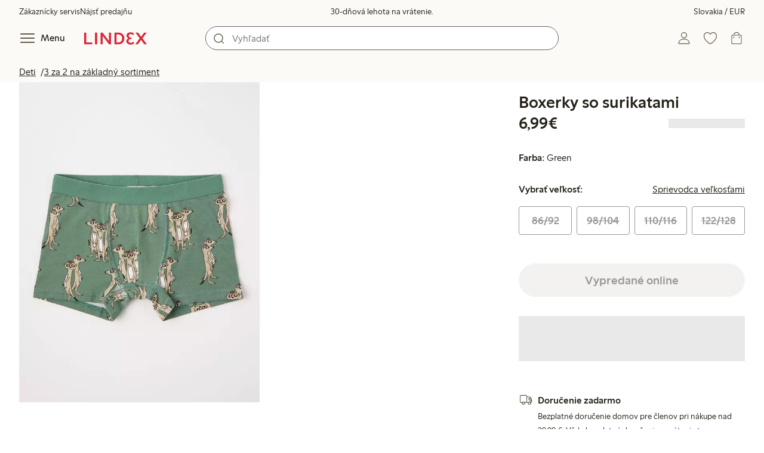

--- FILE ---
content_type: text/html;charset=utf-8
request_url: https://www.lindex.com/sk/p/8285831-1253-zelena-boxerky-so-surikatami
body_size: 101713
content:
<!DOCTYPE html><html  lang="sk" style="--scrollbar-width:0px"><head><meta charset="utf-8"><meta name="viewport" content="width=device-width, initial-scale=1"><title>Boxerky so surikatami  | Lindex</title><style>.skip-link[data-v-163724a7]{background-color:var(--color-background);border:1px solid var(--color-border);border-radius:var(--radius-lg);color:var(--color-link-highlighted);font-weight:500;left:var(--spacing-sm);padding:var(--spacing-md);position:absolute;text-decoration:none;top:-150px;transition:top .2s ease,opacity .2s ease;z-index:15}.skip-link[data-v-163724a7]:focus{box-shadow:0 4px 10px var(--color-background-shadow);color:var(--color-link);text-decoration:underline;top:var(--spacing-sm)}</style><style>.site-header[data-v-1c98a01d]{--full-header-height:calc(var(--header-height) + var(--message-bar-height));background-color:var(--color-background-surface-muted);position:relative;transition:height .2s ease;width:100%}.site-header--loaded[data-v-1c98a01d]{height:var(--full-header-height)}.site-header--loaded .site-header__transition[data-v-1c98a01d]{left:0;position:fixed;right:0}@media (max-width:768px){.site-header--loaded .site-header__transition--fully-visible[data-v-1c98a01d]{position:static}}.site-header__transition[data-v-1c98a01d]{background-color:var(--color-background-surface-muted);transition:top .5s ease;z-index:9}.site-header__transition .site-header__top[data-v-1c98a01d]{height:0;overflow:hidden;padding:0}@media (min-width:769px){.site-header__transition .site-header__top[data-v-1c98a01d]{transition:height .2s ease}}@media (max-width:768px){.site-header__transition[data-v-1c98a01d]{top:calc(var(--full-header-height)*-1)}.site-header__transition .site-header__search-bar[data-v-1c98a01d]{height:0;margin:0 var(--spacing-sm);overflow:hidden}}@media (min-width:769px){.site-header__transition .site-header__top[data-v-1c98a01d]{padding:0 var(--spacing-xl)}.site-header__transition .site-header__main[data-v-1c98a01d]{padding:var(--spacing-sm) var(--spacing-lg);transition:padding .2s ease}}.site-header__transition--sticky[data-v-1c98a01d]{top:0}.site-header__transition--sticky-search[data-v-1c98a01d]{top:0;transition:none}@media (max-width:768px){.site-header__transition--sticky-search .site-header__top[data-v-1c98a01d]{height:1.5rem;overflow:visible;padding:var(--spacing-sm) var(--spacing-sm) 0}.site-header__transition--sticky-search .site-header__search-bar[data-v-1c98a01d]{height:3rem;margin:var(--spacing-xs) var(--spacing-sm) 0;overflow:visible}.site-header__transition--fully-visible .site-header__top[data-v-1c98a01d]{height:1.5rem;overflow:visible;padding:var(--spacing-sm) var(--spacing-sm) 0}.site-header__transition--fully-visible .site-header__search-bar[data-v-1c98a01d]{height:3rem;margin:var(--spacing-xs) var(--spacing-sm) 0;overflow:visible}}@media (min-width:769px){.site-header__transition--fully-visible .site-header__top[data-v-1c98a01d]{height:2rem;overflow:visible;padding:var(--spacing-sm) var(--spacing-xl) 0}.site-header__transition--fully-visible .site-header__main[data-v-1c98a01d]{padding:var(--spacing-sm) var(--spacing-lg) var(--spacing-md)}}.site-header__top[data-v-1c98a01d]{font-size:var(--font-size-85)}@media (min-width:769px){.site-header__top[data-v-1c98a01d]{align-items:center;display:grid;grid-template-areas:"top-left usps top-right";grid-template-columns:1fr auto 1fr}}.site-header__top-left[data-v-1c98a01d],.site-header__top-right[data-v-1c98a01d]{display:none}@media (min-width:769px){.site-header__top-left[data-v-1c98a01d],.site-header__top-right[data-v-1c98a01d]{display:flex;gap:var(--spacing-lg);grid-area:top-left;justify-content:flex-start;margin:0;padding:0}.site-header__top-left li[data-v-1c98a01d],.site-header__top-right li[data-v-1c98a01d]{list-style:none;white-space:nowrap}}.site-header__top-right[data-v-1c98a01d]{grid-area:top-right;justify-content:flex-end}.site-header__usps[data-v-1c98a01d]{grid-area:usps;text-align:center}.site-header__main[data-v-1c98a01d]{align-items:center;background-color:var(--color-background-surface-muted);display:grid;gap:0 var(--spacing-xl);grid-template-areas:"left search search right";grid-template-columns:1fr 1fr 1fr 1fr;padding:var(--spacing-sm)}@media (max-width:769px){.site-header__main[data-v-1c98a01d]{grid-template-areas:"left right" "search search";grid-template-columns:1fr 1fr}}@media (min-width:1280px){.site-header__main[data-v-1c98a01d]{gap:0 var(--spacing-xxl)}}.site-header__left[data-v-1c98a01d]{align-items:center;display:flex;gap:var(--spacing-sm);grid-area:left}@media (max-width:768px){.site-header__menu-text[data-v-1c98a01d]{display:none}}.site-header__logo[data-v-1c98a01d]{align-items:center;display:flex;font-size:var(--font-size-85);height:3rem;justify-content:center}@media (min-width:769px){.site-header__logo[data-v-1c98a01d]{margin-left:var(--spacing-md)}}@media (min-width:1280px){.site-header__logo[data-v-1c98a01d]{margin-left:var(--spacing-xl)}}.site-header__logo svg[data-v-1c98a01d]{height:1.5em;width:7.5em;fill:var(--color-primary-brand)}.site-header__right[data-v-1c98a01d]{align-items:center;display:flex;grid-area:right;justify-content:flex-end}@media (min-width:769px){.site-header__right[data-v-1c98a01d]{gap:var(--spacing-sm)}}.site-header__search-bar[data-v-1c98a01d]{grid-area:search}@media (min-width:769px){.site-header__search-bar[data-v-1c98a01d]{width:100%}}</style><style>.usps-header[data-v-ca96de0a]{overflow:hidden;width:100%}.usp-enter-active[data-v-ca96de0a]{transition:opacity .5s}.usp-leave-active[data-v-ca96de0a]{transition:opacity .2s}.usp-enter-from[data-v-ca96de0a],.usp-leave-to[data-v-ca96de0a]{opacity:0}</style><style>.icon-button[data-v-4fe32e90],button[data-v-4fe32e90]{font-weight:500}button[data-v-4fe32e90]{background-color:transparent;border:0;color:var(--color-text);cursor:pointer;line-height:1em;padding:0}.icon-button[data-v-4fe32e90]{align-items:center;display:flex;font-size:var(--font-size-100);height:var(--icon-button-dimension);justify-content:center;min-width:var(--icon-button-dimension);touch-action:manipulation;transition:transform var(--motion-pattern-scale);white-space:nowrap}.icon-button[data-v-4fe32e90]:active{transform:scale(var(--motion-scale-press))}.icon-button[data-v-4fe32e90] svg{stroke:var(--color-icon-button);fill:var(--color-icon-button)}@media (hover:hover) and (pointer:fine){.icon-button--hover[data-v-4fe32e90]:hover{color:var(--color-icon-button-active)}.icon-button--hover[data-v-4fe32e90]:hover svg{stroke:var(--color-icon-button-active);fill:var(--color-icon-button-active)}}.icon-button--hover-border[data-v-4fe32e90]:hover{border-radius:var(--radius-md);box-shadow:0 0 0 1px var(--color-ui-active-border)}.icon-button[data-v-4fe32e90]:focus-visible{outline:3px solid var(--color-ui-focus)}.icon-button--icon-right[data-v-4fe32e90]{flex-direction:row-reverse}.icon-button--border[data-v-4fe32e90]{background-color:var(--color-ui-bg);border:1px solid var(--color-ui-border);border-radius:var(--radius-full);height:3rem;width:3rem}.icon-button--border[data-v-4fe32e90] svg{stroke:var(--color-ui-fg);fill:var(--color-ui-fg)}@media (hover:hover) and (pointer:fine){.icon-button--border[data-v-4fe32e90]:hover{border:1px solid var(--color-ui-active-border)}.icon-button--border[data-v-4fe32e90]:hover svg{stroke:var(--color-ui-fg);fill:var(--color-ui-fg)}}.icon[data-v-4fe32e90]{align-items:center;display:flex;height:var(--icon-button-dimension);justify-content:center;min-width:var(--icon-button-dimension);position:relative}@media (prefers-reduced-motion:reduce){.icon-button[data-v-4fe32e90]{transition:none}.icon-button[data-v-4fe32e90]:active{transform:none}}</style><style>.login-status-button__notification[data-v-fcaea08d]{background-color:var(--color-status-success-fg);border-radius:var(--radius-full);height:.5em;position:absolute;right:.45em;top:.5em;width:.5em}</style><style>.icon__notification[data-v-18c6db3a]{align-items:center;display:flex;justify-content:center;outline:1.5px solid var(--color-background-surface-muted);position:absolute;right:2px;top:2px}.icon__notification--bouncing[data-v-18c6db3a]{animation:bounce-18c6db3a .4s var(--motion-ease-snap)}.icon__text-current[data-v-18c6db3a]{animation:none;opacity:1;position:absolute;transform:translateY(0)}.icon__text-current--animating[data-v-18c6db3a]{animation:slideUp-18c6db3a var(--motion-pattern-enter)}.icon__text-previous[data-v-18c6db3a]{opacity:0;pointer-events:none;position:absolute;transform:translateY(-100%)}.icon__text-previous--animating[data-v-18c6db3a]{animation:slideOut-18c6db3a var(--motion-pattern-exit)}@keyframes slideUp-18c6db3a{0%{opacity:0;transform:translateY(100%)}to{opacity:1;transform:translateY(0)}}@keyframes slideOut-18c6db3a{0%{opacity:1;transform:translateY(0)}to{opacity:0;transform:translateY(-100%)}}@keyframes bounce-18c6db3a{0%{transform:scale(1)}50%{transform:scale(var(--motion-scale-bounce))}to{transform:scale(1)}}@media (prefers-reduced-motion:reduce){.icon__notification--bouncing[data-v-18c6db3a]{animation:none}.icon__text-current[data-v-18c6db3a],.icon__text-previous[data-v-18c6db3a]{transition:none}.icon__text-current--animating[data-v-18c6db3a],.icon__text-previous--animating[data-v-18c6db3a]{animation:none}}</style><style>.search-bar__form[data-v-ec755341]{display:flex}.search-bar__input-wrapper[data-v-ec755341],.search-bar__wrapper[data-v-ec755341]{align-items:center;display:flex;justify-content:center;position:relative;width:100%}.search-bar__input[data-v-ec755341]{background-color:var(--color-input-bg);border:1px solid var(--color-input-border);border-radius:var(--radius-xl);color:var(--color-input-fg);height:2.5rem;padding-left:var(--icon-button-dimension);width:100%;z-index:7}.search-bar__input[type=search][data-v-ec755341]::-webkit-search-cancel-button{-webkit-appearance:none;appearance:none}.search-bar__input--has-value[data-v-ec755341]{padding-left:var(--spacing-md);padding-right:var(--icon-button-dimension)}.search-bar__input[data-v-ec755341]:focus-visible{box-shadow:0 0 0 1px var(--color-ui-focus);outline:1px solid var(--color-white)}.search-bar__clear svg[data-v-ec755341]{font-size:var(--font-size-85)}.search-bar__close[data-v-ec755341]{margin-right:var(--spacing-md)}@media (min-width:769px){.search-bar__close[data-v-ec755341]{display:none}}.search-bar__actions[data-v-ec755341]{align-items:center;display:flex;left:0;position:absolute;z-index:7}.search-bar__actions--right[data-v-ec755341]{left:inherit;right:var(--spacing-sm)}.search-bar__divider[data-v-ec755341]{background-color:var(--color-divider);height:1.25rem;width:1px}</style><style>.menu__login[data-v-4a1e7986]{display:flex;grid-column:1/span 2;grid-row:1;padding-left:var(--spacing-xs);width:100%}.menu__nav[data-v-4a1e7986]{min-height:100%;padding-bottom:var(--spacing-lg);position:relative;transition:visibility .3s ease-in-out}@media (min-width:769px){.menu__nav[data-v-4a1e7986]{padding-left:var(--spacing-lg);padding-right:var(--spacing-lg)}}.menu__nav--hidden[data-v-4a1e7986]{visibility:hidden}.menu__sections[data-v-4a1e7986]{margin:0;padding:0}.menu__nav-items[data-v-4a1e7986]{margin:0;padding:var(--spacing-sm) 0}.menu__nav-items li[data-v-4a1e7986]{list-style:none}.menu__menu-section[data-v-4a1e7986]{margin-bottom:var(--spacing-xs)}.menu__country-selector.button[data-v-4a1e7986]{margin:var(--spacing-xl) var(--spacing-md) 0;width:auto}</style><style>.market-modal__btns[data-v-3c9652cf]{display:flex;flex-direction:column;gap:var(--spacing-md);margin-top:var(--spacing-lg)}@media (min-width:769px){.market-modal__btns[data-v-3c9652cf]{flex-direction:row}}</style><style>.login-redirect-modal__btns[data-v-62d5fad3]{display:flex;flex-direction:column;gap:var(--spacing-md);margin-top:var(--spacing-lg)}@media (min-width:769px){.login-redirect-modal__btns[data-v-62d5fad3]{flex-direction:row}}</style><style>.footer[data-v-8d8e622b]{align-items:stretch;background-color:var(--color-background-surface-muted);justify-content:center}.footer__grid[data-v-8d8e622b]{display:grid;gap:var(--spacing-xxl) var(--spacing-md);grid-template-columns:1fr;padding:var(--spacing-lg) 0}.footer__grid--3-cols[data-v-8d8e622b]{gap:var(--spacing-lg) var(--spacing-sm)}@media (min-width:641px){.footer__grid--2-cols[data-v-8d8e622b],.footer__grid--3-cols[data-v-8d8e622b]{grid-template-columns:1fr 1fr}}@media (min-width:769px){.footer__grid[data-v-8d8e622b]{gap:var(--spacing-xxl) var(--spacing-sm)}.footer__grid--2-cols[data-v-8d8e622b]{grid-template-columns:2fr 1fr}.footer__grid--3-cols[data-v-8d8e622b]{grid-template-columns:repeat(3,1fr)}}.footer__grid[data-v-8d8e622b] .form-wrapper{margin-bottom:0}.footer__about[data-v-8d8e622b]{background-color:var(--color-background);line-height:1.5;padding-bottom:var(--spacing-sm)}@media (min-width:769px){.footer__about[data-v-8d8e622b]{padding-bottom:var(--spacing-lg)}.footer__about+div[data-v-8d8e622b]{padding-top:var(--spacing-500)}}.footer__about-container[data-v-8d8e622b]{margin:auto;max-width:50rem;padding:0 var(--spacing-md);text-align:center}.footer__usps[data-v-8d8e622b]{max-width:35rem}.footer__payments-heading-row[data-v-8d8e622b]{align-items:baseline;display:flex;gap:var(--spacing-sm)}.footer__payments-heading[data-v-8d8e622b]{margin-bottom:0}.footer__payments-read-more[data-v-8d8e622b]{line-height:1.25;margin:0}.footer__payment-logos[data-v-8d8e622b]{margin-top:var(--spacing-md)}.footer__teh-certificate[data-v-8d8e622b]{align-self:center;height:4rem;justify-self:center;width:4rem}.footer__bottom[data-v-8d8e622b]{gap:0;text-align:center}.footer__bottom p[data-v-8d8e622b]{margin:var(--spacing-lg) auto var(--spacing-sm)}.footer__logo svg[data-v-8d8e622b]{height:2em;width:10em;fill:var(--color-primary-brand)}@media print{.footer[data-v-8d8e622b]{display:none}}</style><style>.styled-page-grid{display:grid;grid-auto-flow:row dense;grid-template-columns:[full-start] var(--spacing-md) repeat(6,[col] 1fr) var(--spacing-md) [full-end]}.styled-page-grid>*{grid-column:col 1/span 6}@media (min-width:769px){.styled-page-grid{grid-gap:0 var(--spacing-md)}}@media (min-width:1280px){.styled-page-grid>*{grid-column:col 2/span 4}}</style><style>.styled-page-grid-column--full[data-v-44d50cac]{grid-column:full}.styled-page-grid-column--contained[data-v-44d50cac],.styled-page-grid-column--page[data-v-44d50cac]{grid-column:col 1/span 6}@media (min-width:1280px){.styled-page-grid-column--contained[data-v-44d50cac]{grid-column:col 2/span 4}}.styled-page-grid-column--narrow[data-v-44d50cac]{grid-column:col 1/span 6}@media (min-width:641px){.styled-page-grid-column--narrow[data-v-44d50cac]{grid-column:col 2/span 4}}@media (min-width:769px){.styled-page-grid-column--narrow[data-v-44d50cac]{justify-self:center;min-width:40rem}}@media (min-width:1280px){.styled-page-grid-column--narrow[data-v-44d50cac]{grid-column:col 3/span 2;max-width:40rem}}.styled-page-grid-column--left[data-v-44d50cac]{grid-column:col 1/span 6}@media (min-width:769px){.styled-page-grid-column--left[data-v-44d50cac]{grid-column:col 1/span 3}}.styled-page-grid-column--right[data-v-44d50cac]{grid-column:col 1/span 6}@media (min-width:769px){.styled-page-grid-column--right[data-v-44d50cac]{grid-column:col 4/span 3}}</style><style>.divider[data-v-c1a3a755]{background:var(--color-primary-brand);height:2px;margin:var(--spacing-xl) auto;width:7.5rem}</style><style>.heading[data-v-41334692]{color:var(--color-text-heading);display:block;font-family:var(--988f8906);font-weight:600;font-weight:var(--effdcf56);line-height:1.25;margin:var(--a9e78616) 0 .33em;text-wrap:balance;word-break:break-word}.heading--700[data-v-41334692]{font-size:var(--font-size-700);line-height:1.1}@media (min-width:769px){.heading--700[data-v-41334692]{font-size:var(--font-size-800)}}.heading--600[data-v-41334692]{font-size:var(--font-size-600);line-height:1.1}@media (min-width:769px){.heading--600[data-v-41334692]{font-size:var(--font-size-700)}}.heading--500[data-v-41334692]{font-size:var(--font-size-500);line-height:1.1}@media (min-width:769px){.heading--500[data-v-41334692]{font-size:var(--font-size-600)}}.heading--450[data-v-41334692]{font-size:var(--font-size-450);line-height:1.1}@media (min-width:769px){.heading--450[data-v-41334692]{font-size:var(--font-size-500)}}.heading--400[data-v-41334692]{font-size:var(--font-size-400)}@media (min-width:769px){.heading--400[data-v-41334692]{font-size:var(--font-size-450)}}.heading--300[data-v-41334692]{font-size:var(--font-size-300)}@media (min-width:769px){.heading--300[data-v-41334692]{font-size:var(--font-size-400)}}.heading--200[data-v-41334692]{font-size:var(--font-size-200)}@media (min-width:769px){.heading--200[data-v-41334692]{font-size:var(--font-size-300)}}.heading--100[data-v-41334692]{font-size:var(--font-size-100)}</style><style>.usps-list__title[data-v-fe44829f]{font-weight:600;text-wrap:balance}.usps-list[data-v-fe44829f]{display:flex;flex-direction:column;gap:var(--spacing-md)}.usps-list__title[data-v-fe44829f]{font-size:var(--font-size-200)}.usps-list__icon[data-v-fe44829f]{transform:translateY(.3em)}.usps-list__usp[data-v-fe44829f]{position:relative}.usps-list__preview-data[data-v-fe44829f]{position:absolute;right:0;top:0}</style><style>ul[data-v-11dbb164]{display:grid;gap:var(--spacing-sm);margin:0;padding:0}</style><style>.icon-list-item__title[data-v-b8afbb8b]{font-weight:600;text-wrap:balance}.icon-list-item__disclaimer[data-v-b8afbb8b]{font-size:var(--font-size-85);font-weight:400}.icon-list-item[data-v-b8afbb8b]{display:grid;grid-template-columns:1.5rem auto;list-style:none}.icon-list-item--small[data-v-b8afbb8b]{gap:0 var(--spacing-sm)}.icon-list-item--medium[data-v-b8afbb8b]{gap:0 var(--spacing-md);grid-template-columns:2.5rem auto}.icon-list-item--medium[data-v-b8afbb8b] svg{height:2.5rem;width:2.5rem}.icon-list-item--large[data-v-b8afbb8b]{gap:0 var(--spacing-md);grid-template-columns:4.5rem auto}.icon-list-item--large[data-v-b8afbb8b] svg{height:4.5rem;width:4.5rem}.icon-list-item--large .icon-list-item__disclaimer[data-v-b8afbb8b]{display:block;margin-top:var(--spacing-sm)}.icon-list-item__title[data-v-b8afbb8b]{display:block;line-height:1.5rem}.icon-list-item__disclaimer[data-v-b8afbb8b]{line-height:1.5rem}</style><style>.preview-data[data-v-5d738a73]{height:0;opacity:.2;transition:opacity .1s ease-in-out}@media (min-width:641px){.preview-data[data-v-5d738a73]{font-size:var(--font-size-75)}}.preview-data[data-v-5d738a73]:hover{opacity:1;z-index:2}.preview-data[data-v-5d738a73] .tag{color:var(--color-primary-black)}.preview-data__link[data-v-5d738a73]:hover{color:var(--color-link-active);cursor:pointer}</style><style>.newsletter[data-v-25fa3580]{width:100%}@media (min-width:641px){.newsletter[data-v-25fa3580]{width:auto}}.newsletter p[data-v-25fa3580]{margin:0}.newsletter__button[data-v-25fa3580]{margin-top:var(--spacing-lg)}.newsletter__form[data-v-25fa3580]{grid-area:form}</style><style>.body-text[data-v-ac66cdfa] .bold{font-weight:500}.body-text[data-v-ac66cdfa]{margin-left:auto;margin-right:auto;max-width:var(--paragraph-max-width)}.body-text[data-v-ac66cdfa] a{text-decoration:underline}.body-text--link-highlighted[data-v-ac66cdfa] a{color:var(--color-link-highlighted)}@media (hover:hover) and (pointer:fine){.body-text--link-highlighted[data-v-ac66cdfa] a:hover{color:var(--color-link-highlighted-active)}}.body-text--link-color-link[data-v-ac66cdfa] a{color:var(--color-link)}@media (hover:hover) and (pointer:fine){.body-text--link-color-link[data-v-ac66cdfa] a:hover{color:var(--color-link-active)}}</style><style>.cart-payment-logos[data-v-03594907]{display:flex;flex-wrap:wrap;gap:var(--spacing-xs);row-gap:var(--spacing-sm)}.cart-payment-logos svg[data-v-03594907]{height:2rem;width:4rem}.cart-payment-logos--black-and-white[data-v-03594907]{filter:grayscale(100%)}</style><style>.footer__socials-icons[data-v-846ae655]{border-radius:50%;display:flex;flex-wrap:wrap;gap:var(--spacing-xs);justify-content:space-between;margin-top:var(--spacing-md)}@media (min-width:641px){.footer__socials-icons[data-v-846ae655]{gap:var(--spacing-md)}}.footer__socials-icon[data-v-846ae655]{align-items:center;background-color:var(--color-ui-active-bg);border-radius:50%;display:flex;height:var(--icon-button-dimension);justify-content:center;width:var(--icon-button-dimension)}.footer__socials-icon[data-v-846ae655] svg{fill:var(--color-ui-active-fg);stroke:var(--color-ui-active-fg)}.footer__socials-icon[data-v-846ae655]:focus-visible{box-shadow:0 0 0 4px var(--color-ui-focus);outline:1px solid var(--color-primary-white)}</style><style>.footer-links__accordion[data-v-f9ff72e4] .accordion__button{padding:var(--spacing-md) 0}.footer-links__accordion[data-v-f9ff72e4] .list-action-item{padding-left:0}.footer-links__list[data-v-f9ff72e4]{margin:0;padding:0}</style><style>.toasts[data-v-3071aa18]{bottom:0;display:flex;flex-direction:column;justify-content:flex-end;left:0;position:fixed;width:100%;z-index:13}.toast[data-v-3071aa18]{align-items:center;border-radius:var(--radius-sm);box-shadow:0 0 .2rem #00000080;display:flex;justify-content:space-between;margin:0 auto var(--spacing-sm);max-width:90dvw;padding:var(--spacing-sm) var(--spacing-xs);padding-left:var(--spacing-md);transform:translateY(0);transition:all .3s ease-in-out;width:30rem}.toast__action[data-v-3071aa18]{color:var(--color-text);width:auto}.toast__dismiss[data-v-3071aa18] svg{stroke:var(--color-text)}.toast__message[data-v-3071aa18]{align-items:center;color:var(--color-text);display:flex;margin-inline:1rem;word-break:break-word}.error[data-v-3071aa18],.info[data-v-3071aa18],.success[data-v-3071aa18],.warning[data-v-3071aa18]{background-color:var(--color-background)}.list-enter-active[data-v-3071aa18],.list-leave-active[data-v-3071aa18]{transition:all .3s ease-in-out}.list-enter-from[data-v-3071aa18]{transform:translateY(3rem)}.list-leave-to[data-v-3071aa18]{opacity:0;transform:translateY(-3rem)}</style><style>svg[data-v-5f1f8dde]{display:none}svg path[data-v-5f1f8dde],svg rect[data-v-5f1f8dde]{fill:inherit}</style><style>.svg-payment-logos[data-v-95cd07e4]{height:0;overflow:hidden;width:0}.svg-payment-logos svg.svg-payment-logos__gradient[data-v-95cd07e4]{display:inline-block}</style><style>.dialog-modal[data-v-88db9040]{background-color:var(--color-background);border:none;box-sizing:border-box;color:var(--color-text);outline:none;padding:0;position:fixed;transition:left .2s ease-in-out,right .2s ease-in-out,bottom .2s ease-in-out,overlay allow-discrete .2s ease-out,display allow-discrete .2s ease-out;z-index:12}.dialog-modal[data-v-88db9040]::backdrop{background-color:var(--color-background-overlay);opacity:1;transition:opacity .2s ease-out}@starting-style{.dialog-modal[data-v-88db9040]::backdrop{opacity:0}}.dialog-modal--dialog[data-v-88db9040]{border-radius:var(--radius-lg);max-width:var(--dialog-modal-max-width);width:calc(100dvw - var(--spacing-md) - var(--spacing-md))}.dialog-modal--dialog .dialog-modal__content[data-v-88db9040]{padding:var(--spacing-lg)}.dialog-modal--fullscreen[data-v-88db9040]{border-radius:0;height:100dvh;inset:0;margin:0;max-height:100dvh;max-width:100dvw;width:100dvw}.dialog-modal--menu[data-v-88db9040]{height:100dvh;max-height:100dvh;max-width:var(--dialog-modal-menu-max-width);width:100dvw}.dialog-modal--menu .dialog-modal__content[data-v-88db9040]{padding:0}.dialog-modal--modal[data-v-88db9040]{height:100dvh;max-height:100dvh;max-width:var(--dialog-modal-max-width);width:100dvw}.dialog-modal--modal .dialog-modal__content[data-v-88db9040]{padding:var(--spacing-lg) var(--spacing-md) var(--spacing-xxl)}@media (min-width:769px){.dialog-modal--modal .dialog-modal__content[data-v-88db9040]{padding:var(--spacing-500) var(--spacing-500) var(--spacing-xxl)}}.dialog-modal--sheet[data-v-88db9040]{border-radius:var(--radius-lg) var(--radius-lg) 0 0;max-width:var(--dialog-modal-sheet-max-width);width:100dvw}@media (min-width:769px){.dialog-modal--sheet[data-v-88db9040]{height:100dvh;max-height:100dvh}.dialog-modal--sheet .dialog-modal__content[data-v-88db9040]{padding:var(--spacing-500) var(--spacing-500) var(--spacing-xxl)}}.dialog-modal--placement-center[data-v-88db9040]{margin:auto}.dialog-modal--placement-left[data-v-88db9040]{inset:0 auto 0 -100%;margin-left:0;margin-right:auto}.dialog-modal--placement-left[open][data-v-88db9040]{left:0}@starting-style{.dialog-modal--placement-left[open][data-v-88db9040]{left:-100%}}@media (min-width:769px){.dialog-modal--placement-left[data-v-88db9040]{border-radius:0}}.dialog-modal--placement-right[data-v-88db9040]{inset:0 -100% 0 auto;margin-left:auto;margin-right:0}.dialog-modal--placement-right[open][data-v-88db9040]{right:0}@starting-style{.dialog-modal--placement-right[open][data-v-88db9040]{right:-100%}}@media (min-width:769px){.dialog-modal--placement-right[data-v-88db9040]{border-radius:0}}.dialog-modal--placement-bottom[data-v-88db9040]{bottom:-100%;height:100%;height:-moz-fit-content;height:fit-content;margin-bottom:0;margin-top:auto;max-width:none;width:100dvw}.dialog-modal--placement-bottom[open][data-v-88db9040]{bottom:0}@starting-style{.dialog-modal--placement-bottom[open][data-v-88db9040]{bottom:-100%}}@media (max-width:768px){.dialog-modal--sheet[data-v-88db9040]{bottom:-100%;height:100%;left:0;margin:auto 0 0;max-height:-moz-fit-content;max-height:fit-content;right:0}.dialog-modal--sheet .dialog-modal__content[data-v-88db9040]{padding:var(--spacing-lg) var(--spacing-lg) var(--spacing-xxl)}.dialog-modal--sheet[open][data-v-88db9040]{bottom:0;left:0;right:0}@starting-style{.dialog-modal--sheet[open][data-v-88db9040]{bottom:-100%;left:0;right:0}}}.dialog-modal__close[data-v-88db9040]{margin-bottom:calc(var(--icon-button-dimension)*-1);margin-left:auto;position:sticky;right:var(--spacing-sm);top:var(--spacing-sm);z-index:2}</style><style>.dialog-modal-menu[data-v-580430bd]{--dialog-header-height:4rem;--dialog-footer-height:5rem}.dialog-modal-menu--has-border .dialog-modal-menu__header[data-v-580430bd]{border-bottom:1px solid var(--color-border-muted)}.dialog-modal-menu--has-footer .dialog-modal-menu__body[data-v-580430bd]{height:calc(100dvh - var(--dialog-header-height) - var(--dialog-footer-height));margin-bottom:var(--dialog-footer-height)}.dialog-modal-menu__header[data-v-580430bd]{align-items:center;background:var(--color-background);display:grid;grid-template-columns:var(--dialog-header-height) auto var(--dialog-header-height);height:var(--dialog-header-height);justify-items:center;position:sticky;top:0;width:100%;z-index:2}@media (min-width:769px){.dialog-modal-menu__header[data-v-580430bd]{padding:0 var(--spacing-sm)}}.dialog-modal-menu__back[data-v-580430bd]{font-size:var(--font-size-300);grid-column:1;grid-row:1;justify-self:start;visibility:hidden}.dialog-modal-menu__back--visible[data-v-580430bd]{visibility:visible}.dialog-modal-menu__close[data-v-580430bd]{grid-column:3;grid-row:1}.dialog-modal-menu__body[data-v-580430bd]{height:calc(100dvh - var(--dialog-header-height));overflow:hidden}.dialog-modal-menu__body--active[data-v-580430bd]{overflow-y:auto}.dialog-modal-menu__footer[data-v-580430bd]{align-items:center;background:var(--color-background);bottom:0;box-shadow:0 -4px 8px 0 var(--color-background-shadow);display:flex;height:var(--dialog-footer-height);justify-items:center;margin-top:calc(var(--dialog-footer-height)*-1);max-width:var(--dialog-modal-menu-max-width);padding:var(--spacing-md);position:sticky;width:100%;z-index:2}</style><style>.icon-caret--up[data-v-04fecc81]{transform:rotate(180deg)}.icon-caret--right[data-v-04fecc81]{transform:rotate(270deg)}.icon-caret--left[data-v-04fecc81]{transform:rotate(90deg)}</style><style>.close-button[data-v-67278086]{height:var(--icon-button-dimension);width:var(--icon-button-dimension)}.close-button[data-v-67278086],.close-button span[data-v-67278086]{align-items:center;border-radius:var(--radius-full);display:flex;justify-content:center}.close-button span[data-v-67278086]{height:2.5rem;width:2.5rem}.close-button svg[data-v-67278086]{stroke:var(--color-icon-button)}@media (hover:hover) and (pointer:fine){.close-button:hover svg[data-v-67278086]{stroke:var(--color-icon-button-active)}}.close-button[data-v-67278086]:focus{outline:0}.close-button[data-v-67278086]:focus-visible{box-shadow:0 0 0 4px var(--color-ui-focus);outline:2px solid var(--color-primary-white)}.close-button--filled span[data-v-67278086]{background-color:var(--color-button-primary-bg)}.close-button--filled svg[data-v-67278086]{stroke:var(--color-button-primary-fg)}@media (hover:hover) and (pointer:fine){.close-button--filled:hover span[data-v-67278086]{background-color:var(--color-button-primary-bg-active)}.close-button--filled:hover svg[data-v-67278086]{stroke:var(--color-button-primary-fg-active)}}</style><style>button[data-v-fa10d191]{background-color:transparent;border:0;color:var(--color-text);cursor:pointer;font-weight:500;line-height:1em;padding:0}button[data-v-fa10d191]:focus-visible{box-shadow:0 0 0 4px var(--color-ui-focus);outline:3px solid var(--color-primary-white)}</style><style>.menu-section__menu-items[data-v-89ffe800]{margin:0;padding:0}.menu-section__highlighted-links[data-v-89ffe800]{display:flex;flex-wrap:wrap;gap:var(--spacing-sm);margin:0;padding:var(--spacing-md)}@media (min-width:769px){.menu-section__highlighted-links[data-v-89ffe800]{padding:var(--spacing-md) 0}}.menu-section__highlighted-links[data-v-89ffe800] .button{background-color:var(--color-background-surface);border-color:var(--color-background-surface);color:var(--color-text);fill:var(--color-text)}.menu-section__highlighted-links .router-link-active[data-v-89ffe800] .button{background-color:var(--color-background-surface);border-color:var(--color-background-surface);color:var(--color-link-active);fill:var(--color-link-active)}@media (hover:hover) and (pointer:fine){.menu-section__highlighted-links[data-v-89ffe800] .button:hover{background-color:var(--color-background-surface);border-color:var(--color-background-surface);color:var(--color-link-active);fill:var(--color-link-active)}}.menu-section__image-links[data-v-89ffe800]{display:flex;flex-direction:column;margin:0;padding:var(--spacing-md)}@media (min-width:769px){.menu-section__image-links[data-v-89ffe800]{padding:var(--spacing-md) 0}}li[data-v-89ffe800]{list-style:none}</style><style>.list-action-item--inactive[data-v-d096e5af]{font-weight:400}.list-action-item[data-v-d096e5af]{align-items:center;display:grid;font-weight:500;grid-template-columns:auto auto;justify-content:space-between;overflow:hidden;padding:var(--spacing-md);width:100%}.list-action-item--small[data-v-d096e5af]{font-size:var(--font-size-100)}.list-action-item--medium[data-v-d096e5af]{font-size:var(--font-size-200)}.list-action-item--large[data-v-d096e5af]{font-size:var(--font-size-300);padding:var(--spacing-lg) 1.25rem var(--spacing-lg) var(--spacing-lg)}.list-action-item--surface-background[data-v-d096e5af]{background-color:var(--color-background-surface)}.list-action-item--inactive[data-v-d096e5af]{color:var(--color-text-muted);pointer-events:none}@media (hover:hover) and (pointer:fine){.list-action-item[data-v-d096e5af]:hover svg{stroke:var(--color-link-active);fill:var(--color-link-active)}}button[data-v-d096e5af]{background-color:transparent;border:0;color:var(--color-link);cursor:pointer;line-height:1em;padding:0}@media (hover:hover) and (pointer:fine){button[data-v-d096e5af]:hover{color:var(--color-link-highlighted)}}.list-action-item__icon[data-v-d096e5af],.list-action-item__section[data-v-d096e5af]{align-items:center;display:flex}.list-action-item__icon[data-v-d096e5af]{font-size:var(--font-size-100);justify-content:center;margin-right:var(--spacing-md)}.list-action-item__title[data-v-d096e5af]{text-align:left}.list-action-item__image[data-v-d096e5af]{margin-bottom:-1.5rem;margin-right:var(--spacing-xs);margin-top:-1.5rem;max-height:4.5rem;max-width:9.25rem}.list-action-item__caret[data-v-d096e5af]{font-size:var(--font-size-100)}</style><style>.amp-image[data-v-50871f6b]{height:100%}.amp-image img[data-v-50871f6b]{display:block;height:100%;-o-object-fit:cover;object-fit:cover;-o-object-position:center;object-position:center;width:100%}</style><style>.menu-page[data-v-d5c884da]{--menu-header-height:4rem;background-color:var(--color-background);bottom:0;height:0;left:var(--dialog-modal-menu-max-width);overflow:hidden;padding-bottom:var(--spacing-lg);position:absolute;top:0;transition:left .25s cubic-bezier(.6,-.28,.76,.68),visibility .3s ease-in-out;visibility:hidden;width:100%;z-index:2}@media (min-width:769px){.menu-page[data-v-d5c884da]{padding-left:var(--spacing-lg);padding-right:var(--spacing-lg)}}.menu-page--is-open[data-v-d5c884da]{height:100%;left:0;overflow-x:hidden}.menu-page--is-active[data-v-d5c884da]{overflow-y:auto}.menu-page--is-active[data-v-d5c884da],.menu-page--is-closing[data-v-d5c884da]{height:calc(100dvh - var(--menu-header-height))}.menu-page--is-closing[data-v-d5c884da]{transition:left .2s ease-in,visibility .2s ease-in-out}.menu-page--is-visible[data-v-d5c884da]{visibility:visible}</style><style>.menu-category-tree__items[data-v-a1aebda2]{margin:0;padding:0}li[data-v-a1aebda2]{list-style:none}</style><style>.menu-category-subtree__items[data-v-a5190b9d]{margin:0;padding:0}li[data-v-a5190b9d]{list-style:none}</style><style>.menu-submenu__link-items[data-v-2845970e]{margin:0;padding:0}li[data-v-2845970e]{list-style:none}</style><style>.button[data-v-6646e2d1]{align-items:center;border:1px solid transparent;border-radius:1.5em;cursor:pointer;display:inline-flex;font-weight:600;justify-content:center;padding:0 1.5em;position:relative;width:100%}.button.button--disabled[data-v-6646e2d1]{cursor:default;pointer-events:none}.button--primary[data-v-6646e2d1]{background-color:var(--color-button-primary-bg);border-color:var(--color-button-primary-bg);color:var(--color-button-primary-fg)}.button--primary[data-v-6646e2d1] svg,.button--primary svg[data-v-6646e2d1]{fill:var(--color-button-primary-fg);stroke:var(--color-button-primary-fg)}.button--primary.button--disabled[data-v-6646e2d1]{background-color:var(--color-button-disabled-bg);border-color:var(--color-button-disabled-bg);color:var(--color-button-disabled-fg)}.button--primary.button--disabled[data-v-6646e2d1] svg,.button--primary.button--disabled svg[data-v-6646e2d1]{fill:var(--color-button-disabled-fg);stroke:var(--color-button-disabled-fg)}.button--primary.button--is-active[data-v-6646e2d1]{background-color:var(--color-button-primary-bg-active);border-color:var(--color-button-primary-bg-active);color:var(--color-button-primary-fg-active)}.button--primary.button--is-active[data-v-6646e2d1] svg,.button--primary.button--is-active svg[data-v-6646e2d1]{fill:var(--color-button-primary-fg-active);stroke:var(--color-button-primary-fg-active)}.button--primary.button--is-active.button--disabled[data-v-6646e2d1]{background-color:var(--color-button-disabled-bg);border-color:var(--color-button-disabled-bg);color:var(--color-button-disabled-fg)}.button--primary.button--is-active.button--disabled[data-v-6646e2d1] svg,.button--primary.button--is-active.button--disabled svg[data-v-6646e2d1]{fill:var(--color-button-disabled-fg);stroke:var(--color-button-disabled-fg)}@media (hover:hover) and (pointer:fine){.button--primary[data-v-6646e2d1]:hover{background-color:var(--color-button-primary-bg-active);border-color:var(--color-button-primary-bg-active);color:var(--color-button-primary-fg-active)}.button--primary[data-v-6646e2d1]:hover svg,.button--primary:hover svg[data-v-6646e2d1]{fill:var(--color-button-primary-fg-active);stroke:var(--color-button-primary-fg-active)}.button--primary:hover.button--disabled[data-v-6646e2d1]{background-color:var(--color-button-disabled-bg);border-color:var(--color-button-disabled-bg);color:var(--color-button-disabled-fg)}.button--primary:hover.button--disabled[data-v-6646e2d1] svg,.button--primary:hover.button--disabled svg[data-v-6646e2d1]{fill:var(--color-button-disabled-fg);stroke:var(--color-button-disabled-fg)}}.button--secondary[data-v-6646e2d1]{background-color:var(--color-button-secondary-bg);border-color:var(--color-button-secondary-border);color:var(--color-button-secondary-fg)}.button--secondary[data-v-6646e2d1] svg,.button--secondary svg[data-v-6646e2d1]{fill:var(--color-button-secondary-fg);stroke:var(--color-button-secondary-fg)}.button--secondary.button--disabled[data-v-6646e2d1]{background-color:transparent;border-color:var(--color-button-disabled-fg);color:var(--color-button-disabled-fg)}.button--secondary.button--disabled[data-v-6646e2d1] svg,.button--secondary.button--disabled svg[data-v-6646e2d1]{fill:var(--color-button-disabled-fg);stroke:var(--color-button-disabled-fg)}.button--secondary.button--is-active[data-v-6646e2d1]{background-color:var(--color-button-secondary-bg-active);background-color:#00000005;border-color:var(--color-button-secondary-fg-active);color:var(--color-button-secondary-fg-active)}.button--secondary.button--is-active[data-v-6646e2d1] svg,.button--secondary.button--is-active svg[data-v-6646e2d1]{fill:var(--color-button-secondary-fg-active);stroke:var(--color-button-secondary-fg-active)}.button--secondary.button--is-active.button--disabled[data-v-6646e2d1]{background-color:transparent;border-color:var(--color-button-disabled-fg);color:var(--color-button-disabled-fg)}.button--secondary.button--is-active.button--disabled[data-v-6646e2d1] svg,.button--secondary.button--is-active.button--disabled svg[data-v-6646e2d1]{fill:var(--color-button-disabled-fg);stroke:var(--color-button-disabled-fg)}@media (hover:hover) and (pointer:fine){.button--secondary[data-v-6646e2d1]:hover{background-color:var(--color-button-secondary-bg-active);background-color:#00000005;border-color:var(--color-button-secondary-fg-active);color:var(--color-button-secondary-fg-active)}.button--secondary[data-v-6646e2d1]:hover svg,.button--secondary:hover svg[data-v-6646e2d1]{fill:var(--color-button-secondary-fg-active);stroke:var(--color-button-secondary-fg-active)}.button--secondary:hover.button--disabled[data-v-6646e2d1]{background-color:transparent;border-color:var(--color-button-disabled-fg);color:var(--color-button-disabled-fg)}.button--secondary:hover.button--disabled[data-v-6646e2d1] svg,.button--secondary:hover.button--disabled svg[data-v-6646e2d1]{fill:var(--color-button-disabled-fg);stroke:var(--color-button-disabled-fg)}}.button--cta[data-v-6646e2d1]{background-color:var(--color-button-cta-bg);border-color:var(--color-button-cta-bg);color:var(--color-button-cta-fg)}.button--cta[data-v-6646e2d1] svg,.button--cta svg[data-v-6646e2d1]{fill:var(--color-button-cta-fg);stroke:var(--color-button-cta-fg)}.button--cta.button--disabled[data-v-6646e2d1]{background-color:var(--color-button-disabled-bg);border-color:var(--color-button-disabled-bg);color:var(--color-button-disabled-fg)}.button--cta.button--disabled[data-v-6646e2d1] svg,.button--cta.button--disabled svg[data-v-6646e2d1]{fill:var(--color-button-disabled-fg);stroke:var(--color-button-disabled-fg)}.button--cta.button--is-active[data-v-6646e2d1]{background-color:var(--color-button-cta-bg-active);border-color:var(--color-button-cta-bg-active);color:var(--color-button-cta-fg-active)}.button--cta.button--is-active[data-v-6646e2d1] svg,.button--cta.button--is-active svg[data-v-6646e2d1]{fill:var(--color-button-cta-fg-active);stroke:var(--color-button-cta-fg-active)}.button--cta.button--is-active.button--disabled[data-v-6646e2d1]{background-color:var(--color-button-disabled-bg);border-color:var(--color-button-disabled-bg);color:var(--color-button-disabled-fg)}.button--cta.button--is-active.button--disabled[data-v-6646e2d1] svg,.button--cta.button--is-active.button--disabled svg[data-v-6646e2d1]{fill:var(--color-button-disabled-fg);stroke:var(--color-button-disabled-fg)}@media (hover:hover) and (pointer:fine){.button--cta[data-v-6646e2d1]:hover{background-color:var(--color-button-cta-bg-active);border-color:var(--color-button-cta-bg-active);color:var(--color-button-cta-fg-active)}.button--cta[data-v-6646e2d1]:hover svg,.button--cta:hover svg[data-v-6646e2d1]{fill:var(--color-button-cta-fg-active);stroke:var(--color-button-cta-fg-active)}.button--cta:hover.button--disabled[data-v-6646e2d1]{background-color:var(--color-button-disabled-bg);border-color:var(--color-button-disabled-bg);color:var(--color-button-disabled-fg)}.button--cta:hover.button--disabled[data-v-6646e2d1] svg,.button--cta:hover.button--disabled svg[data-v-6646e2d1]{fill:var(--color-button-disabled-fg);stroke:var(--color-button-disabled-fg)}}.button--text[data-v-6646e2d1]{background-color:transparent;border-color:transparent;color:var(--color-text)}.button--text svg[data-v-6646e2d1]{stroke:var(--color-text)}.button--text.button--disabled[data-v-6646e2d1]{background-color:transparent;border-color:transparent;color:var(--color-ui-disabled-fg)}.button--text.button--disabled svg[data-v-6646e2d1]{stroke:var(--color-ui-disabled-fg)}.button--picker[data-v-6646e2d1]{background-color:var(--color-background);border-color:var(--color-button-secondary-border);color:var(--color-text)}.button--picker[data-v-6646e2d1] svg,.button--picker svg[data-v-6646e2d1]{fill:var(--color-text);stroke:var(--color-text)}.button--picker.button--disabled[data-v-6646e2d1]{background-color:transparent;border-color:var(--color-button-disabled-fg);color:var(--color-button-disabled-fg)}.button--picker.button--disabled[data-v-6646e2d1] svg,.button--picker.button--disabled svg[data-v-6646e2d1]{fill:var(--color-button-disabled-fg);stroke:var(--color-button-disabled-fg)}.button--picker.button--is-active[data-v-6646e2d1]{background-color:var(--color-background-inverted);border-color:var(--color-background-inverted);color:var(--color-text-inverted)}.button--picker.button--is-active[data-v-6646e2d1] svg,.button--picker.button--is-active svg[data-v-6646e2d1]{fill:var(--color-text-inverted);stroke:var(--color-text-inverted)}.button--picker.button--is-active.button--disabled[data-v-6646e2d1]{background-color:var(--color-button-disabled-bg);border-color:var(--color-button-disabled-bg);color:var(--color-button-disabled-fg)}.button--picker.button--is-active.button--disabled[data-v-6646e2d1] svg,.button--picker.button--is-active.button--disabled svg[data-v-6646e2d1]{fill:var(--color-button-disabled-fg);stroke:var(--color-button-disabled-fg)}@media (hover:hover) and (pointer:fine){.button--picker[data-v-6646e2d1]:hover{background-color:var(--color-background-inverted);border-color:var(--color-background-inverted);color:var(--color-text-inverted)}.button--picker[data-v-6646e2d1]:hover svg,.button--picker:hover svg[data-v-6646e2d1]{fill:var(--color-text-inverted);stroke:var(--color-text-inverted)}.button--picker:hover.button--disabled[data-v-6646e2d1]{background-color:var(--color-button-disabled-bg);border-color:var(--color-button-disabled-bg);color:var(--color-button-disabled-fg)}.button--picker:hover.button--disabled[data-v-6646e2d1] svg,.button--picker:hover.button--disabled svg[data-v-6646e2d1]{fill:var(--color-button-disabled-fg);stroke:var(--color-button-disabled-fg)}}.button--unavailable[data-v-6646e2d1]{background-color:var(--color-button-unavailable-bg);border-color:var(--color-button-unavailable-fg);color:var(--color-button-unavailable-fg);cursor:default;pointer-events:none;text-decoration:line-through}.button--unavailable[data-v-6646e2d1] svg,.button--unavailable svg[data-v-6646e2d1]{fill:var(--color-button-unavailable-fg);stroke:var(--color-button-unavailable-fg)}.button--unavailable.button--disabled[data-v-6646e2d1]{background-color:transparent;border-color:var(--color-button-disabled-fg);color:var(--color-button-disabled-fg)}.button--unavailable.button--disabled[data-v-6646e2d1] svg,.button--unavailable.button--disabled svg[data-v-6646e2d1]{fill:var(--color-button-disabled-fg);stroke:var(--color-button-disabled-fg)}.button--link[data-v-6646e2d1]{background-color:transparent;border-color:transparent;color:var(--color-link);font-weight:400;height:auto;padding:0;text-decoration:underline;text-transform:none}.button--link[data-v-6646e2d1] svg,.button--link svg[data-v-6646e2d1]{fill:var(--color-link);stroke:var(--color-link)}.button--link.button--disabled[data-v-6646e2d1]{background-color:var(--color-button-disabled-bg);border-color:var(--color-button-disabled-bg);color:var(--color-button-disabled-fg)}.button--link.button--disabled[data-v-6646e2d1] svg,.button--link.button--disabled svg[data-v-6646e2d1]{fill:var(--color-button-disabled-fg);stroke:var(--color-button-disabled-fg)}.button--link.button--is-active[data-v-6646e2d1]{background-color:transparent;border-color:transparent;color:var(--color-link-active)}.button--link.button--is-active[data-v-6646e2d1] svg,.button--link.button--is-active svg[data-v-6646e2d1]{fill:var(--color-link-active);stroke:var(--color-link-active)}.button--link.button--is-active.button--disabled[data-v-6646e2d1]{background-color:var(--color-button-disabled-bg);border-color:var(--color-button-disabled-bg);color:var(--color-button-disabled-fg)}.button--link.button--is-active.button--disabled[data-v-6646e2d1] svg,.button--link.button--is-active.button--disabled svg[data-v-6646e2d1]{fill:var(--color-button-disabled-fg);stroke:var(--color-button-disabled-fg)}@media (hover:hover) and (pointer:fine){.button--link[data-v-6646e2d1]:hover{background-color:transparent;border-color:transparent;color:var(--color-link-active)}.button--link[data-v-6646e2d1]:hover svg,.button--link:hover svg[data-v-6646e2d1]{fill:var(--color-link-active);stroke:var(--color-link-active)}.button--link:hover.button--disabled[data-v-6646e2d1]{background-color:var(--color-button-disabled-bg);border-color:var(--color-button-disabled-bg);color:var(--color-button-disabled-fg)}.button--link:hover.button--disabled[data-v-6646e2d1] svg,.button--link:hover.button--disabled svg[data-v-6646e2d1]{fill:var(--color-button-disabled-fg);stroke:var(--color-button-disabled-fg)}}.button__caret-buffer[data-v-6646e2d1]{align-items:center;display:inline-flex;height:100%;width:.75rem}.button__caret-left[data-v-6646e2d1],.button__caret-right[data-v-6646e2d1]{height:1.5rem;position:absolute;width:1.5rem}.button__caret-left[data-v-6646e2d1]{left:.5em}.button__caret-right[data-v-6646e2d1]{right:.5em}@media print{.button[data-v-6646e2d1]{display:none}}.button[data-v-6646e2d1]{font-size:var(--d99d5262);height:var(--fb6eb550);touch-action:manipulation;transition:transform var(--motion-pattern-scale);width:var(--ab9b6116)}.button[data-v-6646e2d1]:active{transform:scale(var(--motion-scale-press))}@media (prefers-reduced-motion:reduce){.button[data-v-6646e2d1]{transition:none}.button[data-v-6646e2d1]:active{transform:none}}</style><style>.link-module__text span[data-v-256ee799]{font-weight:500}.link-module[data-v-256ee799]{display:flex;margin-bottom:var(--spacing-md);position:relative}@media (hover:hover) and (pointer:fine){.link-module[data-v-256ee799]:hover svg{fill:var(--color-link-active);stroke:var(--color-link-active)}}@media (min-width:641px){.link-module--horizontal[data-v-256ee799]{flex-direction:column}}@media (max-width:640px){.link-module--horizontal .link-module__image[data-v-256ee799]{width:8rem}}.link-module--horizontal .link-module__text[data-v-256ee799]{padding:var(--spacing-md)}@media (min-width:641px){.link-module--horizontal .link-module__text[data-v-256ee799]{gap:var(--spacing-sm);justify-content:start;padding:var(--spacing-sm) var(--spacing-md)}}.link-module--vertical[data-v-256ee799]{flex-direction:column}.link-module--vertical .link-module__text[data-v-256ee799]{padding:var(--spacing-md) 0}.link-module__text[data-v-256ee799]{align-items:center;background-color:var(--color-background);display:flex;gap:var(--spacing-md);justify-content:space-between}.link-module__text span[data-v-256ee799]{font-size:var(--font-size-200)}.link-module__text[data-v-256ee799] svg{fill:var(--color-ui-fg);stroke:var(--color-ui-fg)}</style><style>.accordion__summary[data-v-bcb3fec4]{font-weight:600;text-wrap:balance}.accordion[data-v-bcb3fec4]{border-top:1px solid var(--color-divider);overflow:hidden;width:100%}.accordion[data-v-bcb3fec4]:last-of-type{border-bottom:1px solid var(--color-divider)}.accordion[data-v-bcb3fec4]::details-content{box-sizing:border-box;display:grid;grid-template-rows:0fr;transition:grid-template-rows .4s ease-in-out,margin .3s ease-in-out,visibility .3s ease-in-out;visibility:hidden;width:100%}.accordion--left>.accordion__button[data-v-bcb3fec4]{flex-direction:row-reverse}.accordion--left>.accordion__button .accordion__sign[data-v-bcb3fec4]{margin-right:var(--spacing-md)}.accordion[open][data-v-bcb3fec4]::details-content{grid-template-rows:1fr;margin-bottom:var(--spacing-md);visibility:visible}.accordion[open]>.accordion__button .accordion__sign--opened[data-v-bcb3fec4]{display:flex}.accordion[open]>.accordion__button .accordion__sign--closed[data-v-bcb3fec4]{display:none}.accordion__button[data-v-bcb3fec4]{align-items:center;cursor:pointer;display:flex;justify-content:space-between;line-height:1.5;list-style:none;padding:var(--spacing-md) 0;width:100%}.accordion__summary[data-v-bcb3fec4]{font-size:var(--font-size-100);width:100%}.accordion__sign[data-v-bcb3fec4]{align-items:center;display:none;font-size:1em;justify-content:center;fill:var(--color-ui-fg);stroke:var(--color-ui-fg)}.accordion__sign--closed[data-v-bcb3fec4]{display:flex}.accordion__content[data-v-bcb3fec4]{box-sizing:border-box;margin-bottom:var(--spacing-sm);overflow:hidden}</style><style>.product-detail__info label[data-v-f2bddfee]{font-weight:600;text-wrap:balance}.product-detail__size-guide-btn[data-v-f2bddfee]{font-weight:400}.product-detail__rating--bold[data-v-f2bddfee]{font-weight:600}.product-detail[data-v-f2bddfee]{align-items:start;padding-bottom:var(--spacing-xxl);position:relative}@media (min-width:769px){.product-detail__gallery[data-v-f2bddfee]{grid-column:col 1/span 3}}@media (min-width:1280px){.product-detail__gallery[data-v-f2bddfee]{grid-column:col 1/span 4}}.product-detail__info[data-v-f2bddfee]{display:grid;grid-gap:var(--spacing-xl);grid-column:full;padding-top:var(--spacing-md)}@media (min-width:769px){.product-detail__info[data-v-f2bddfee]{grid-column:col 4/span 3;margin-left:var(--spacing-md)}}@media (min-width:1280px){.product-detail__info[data-v-f2bddfee]{grid-column:col 5/span 2}}.product-detail__info--sticky[data-v-f2bddfee]{position:sticky;top:var(--sticky-header-height)}.product-detail__info label[data-v-f2bddfee]{display:inline-block;margin:0 .2em 0 0}.product-detail__section[data-v-f2bddfee]{display:grid;grid-gap:var(--spacing-md)}@media (max-width:768px){.product-detail__section[data-v-f2bddfee]{padding:0 var(--spacing-md)}}.product-detail__name[data-v-f2bddfee]{margin:0}.product-detail__price-container[data-v-f2bddfee]{align-items:center;display:flex;justify-content:space-between}.product-detail__price[data-v-f2bddfee]{margin:0 var(--spacing-sm) 0 0}.product-detail__rating-skeleton[data-v-f2bddfee]{height:var(--spacing-md);width:8rem}.product-detail__rating[data-v-f2bddfee]{align-items:center;background:transparent;border:none;display:flex;gap:var(--spacing-sm);padding:var(--spacing-xs) 0}.product-detail__rating span[data-v-f2bddfee]{font-size:var(--font-size-85);white-space:nowrap}.product-detail__sizes-head[data-v-f2bddfee]{align-items:center;display:flex;justify-content:space-between}.product-detail__size-guide-btn[data-v-f2bddfee]{padding:var(--spacing-xs) 0;text-decoration:underline}@media (min-width:1920px){.product-detail__actions .button[data-v-f2bddfee]{max-width:25rem}}.product-detail__usps[data-v-f2bddfee]{padding:0 var(--spacing-md)}@media (min-width:769px){.product-detail__usps[data-v-f2bddfee]{padding:var(--spacing-md) 0}}</style><style>.product-detail-breadcrumbs[data-v-3374acde]{background-color:var(--color-background-surface-muted)}.product-detail-breadcrumbs__content[data-v-3374acde]{padding:var(--spacing-sm) 0}</style><style>.breadcrumbs[data-v-14b46efa]{padding-top:var(--spacing-sm)}.breadcrumbs ol[data-v-14b46efa]{display:flex;flex-wrap:wrap;gap:var(--spacing-sm);margin:0;padding:0}.breadcrumbs li[data-v-14b46efa]{list-style:none}.breadcrumbs li[data-v-14b46efa]:not(:last-child):after{content:"/";margin-left:var(--spacing-sm)}.breadcrumbs__link[data-v-14b46efa]{text-decoration:underline}@media (hover:hover) and (pointer:fine){.breadcrumbs__link[data-v-14b46efa]:hover{color:var(--color-text)}}.breadcrumbs__link.router-link-active[data-v-14b46efa]{cursor:default;font-weight:600;text-decoration:none}</style><style>.product-image-gallery[data-v-29911f78]{--image-gallery-pagination-gap:var(--spacing-lg);--swiper-pagination-bottom:-.25rem;--swiper-navigation-sides-offset:var(--spacing-md)}@media (min-width:769px){.product-image-gallery[data-v-29911f78]{--swiper-pagination-bottom:0px}}@media (min-width:1280px){.product-image-gallery[data-v-29911f78]{--image-gallery-pagination-gap:0px;--swiper-pagination-bottom:var(--spacing-250)}}.product-image-gallery[data-v-29911f78]{overflow:visible;position:relative}@media (max-width:640px){.product-image-gallery[data-v-29911f78]{grid-column:full}}.product-image-gallery__single-image[data-v-29911f78]{cursor:zoom-in;position:relative}@media (min-width:769px){.product-image-gallery__single-image[data-v-29911f78]{width:50%}}.product-image-gallery__swiper[data-v-29911f78]{padding-bottom:var(--image-gallery-pagination-gap)}.product-image-gallery__get-the-look-btn[data-v-29911f78]{bottom:calc(var(--spacing-md) + var(--image-gallery-pagination-gap));position:absolute;right:var(--spacing-md)}.product-image-gallery__favorite-btn[data-v-29911f78]{height:40px;position:absolute;right:var(--spacing-sm);top:var(--spacing-sm);width:40px;z-index:2}@media (min-width:1280px){.product-image-gallery__slide[data-v-29911f78]{max-width:50%}}.product-image-gallery__image[data-v-29911f78]{background-color:var(--color-background-surface)}.product-image-gallery__image--zoom[data-v-29911f78]{cursor:zoom-in}.product-image-gallery__feed[data-v-29911f78]{display:none}@media (min-width:769px){.product-image-gallery__feed[data-v-29911f78]{display:grid;grid-template-columns:1fr 1fr;padding-bottom:var(--spacing-xl)}}@media (min-width:1280px){.product-image-gallery__feed[data-v-29911f78]{grid-template-columns:repeat(3,1fr)}}</style><style>.favorite-btn[data-v-bf9dd733]{border-radius:var(--radius-md)}@media (hover:hover) and (pointer:fine){.favorite-btn[data-v-bf9dd733]:hover{background:var(--color-background-shadow)}}.favorite-btn svg[data-v-bf9dd733]{transform-origin:center;transition:fill var(--motion-pattern-toggle-in),stroke var(--motion-pattern-toggle-in),transform var(--motion-pattern-toggle-in)}.favorite-btn--favorite svg[data-v-bf9dd733]{--color-icon-button-filled:var(--color-primary-brand);--color-icon-button:var(--color-icon-button-outline)}.favorite-btn--beat svg[data-v-bf9dd733]{animation:scaleUp-bf9dd733 .45s var(--motion-ease-snap)}@keyframes scaleUp-bf9dd733{0%{transform:scale(0)}35%{transform:scale(1.22)}50%{transform:scale(.9)}65%{transform:scale(1.18)}80%{transform:scale(.9)}to{transform:scale(1)}}@media (prefers-reduced-motion:reduce){.favorite-btn svg[data-v-bf9dd733]{animation:none;transition:none}}</style><style>.image-zoom-modal[data-v-5894b62a] .dialog-modal__content{height:100%}.image-gallery[data-v-5894b62a]{display:flex;flex-direction:column;height:100%}.image-gallery__container[data-v-5894b62a]{align-items:center;display:flex;flex:1;justify-content:center;margin:0;padding-bottom:calc(var(--spacing-250) + var(--spacing-250) + var(--icon-button-dimension))}.image-gallery__controls[data-v-5894b62a]{align-items:center;background:var(--color-background);bottom:0;display:flex;justify-content:space-between;left:0;padding:var(--spacing-250);position:fixed;right:0}.image-gallery__counter[data-v-5894b62a]{margin:0 auto}</style><style>.product-price{color:var(--color-price);display:inline-block;font-weight:600;white-space:nowrap}.product-price--sale{color:var(--color-price-discount);margin-right:.6em;text-decoration:none}.product-price--previous{font-size:.9em;font-weight:400;text-decoration:line-through}.product-price--discount-percent{font-weight:400;margin-left:.3em}</style><style>.skeleton[data-v-c5a81d15]{background-color:var(--palette-unavailable-100);display:inline-block;height:100%;overflow:hidden;position:relative;width:100%}.skeleton[data-v-c5a81d15]:after{animation:shimmer-c5a81d15 3s infinite;animation-delay:1s;background:linear-gradient(90deg,var(--palette-unavailable-100) 30%,hsla(0,0%,100%,.8),var(--palette-unavailable-100) 70%);content:"";inset:0;position:absolute;transform:translate(-75%)}@keyframes shimmer-c5a81d15{to{transform:translate(100%)}}</style><style>.color-picker{display:grid;grid-template-columns:repeat(auto-fill,minmax(4rem,1fr));grid-gap:calc(var(--spacing-sm) - 2px)}@media (min-width:1920px){.color-picker{grid-template-columns:repeat(auto-fill,minmax(4.3rem,1fr))}}.color-picker__option{background-color:transparent;border:2px solid transparent;padding:0;width:100%}.color-picker__option--is-selected{border-color:var(--color-border)}</style><style>.size-picker__grid[data-v-53e7e1a1]{display:grid;grid-gap:var(--spacing-sm);white-space:nowrap}.size-picker__grid--short-text[data-v-53e7e1a1]{grid-template-columns:repeat(auto-fill,minmax(4rem,1fr))}@media (min-width:1920px){.size-picker__grid--short-text[data-v-53e7e1a1]{grid-template-columns:repeat(auto-fill,minmax(4.3rem,1fr))}}.size-picker__grid--long-text[data-v-53e7e1a1]{grid-template-columns:repeat(auto-fill,minmax(5rem,1fr))}@media (min-width:1920px){.size-picker__grid--long-text[data-v-53e7e1a1]{grid-template-columns:repeat(auto-fill,minmax(5.3rem,1fr))}}.size-picker__button[data-v-53e7e1a1]{border-radius:var(--radius-sm);padding:0 1em;position:relative}.size-picker__button .size-picker__notice[data-v-53e7e1a1]{margin:0;position:absolute;right:var(--spacing-xs);top:var(--spacing-xs)}.size-picker__notice--low-stock[data-v-53e7e1a1]{background-color:var(--color-status-warning-fg);border-radius:var(--radius-full)}.size-picker__notice--coming-soon[data-v-53e7e1a1],.size-picker__notice--low-stock[data-v-53e7e1a1]{display:inline-block;height:.5rem;margin-right:var(--spacing-xs);width:.5rem}.size-picker__notice--coming-soon[data-v-53e7e1a1]{background-color:var(--color-status-info-fg)}.size-picker__status[data-v-53e7e1a1]{align-items:center;display:flex;gap:var(--spacing-sm);margin-top:var(--spacing-md)}.size-picker__status span[data-v-53e7e1a1]{margin-right:var(--spacing-sm)}</style><style>.button__checkmark[data-v-4c2df07e],.button__spinner[data-v-4c2df07e]{left:50%;position:absolute;top:50%;transform:translate(-50%,-50%)}.button[data-v-4c2df07e]{align-items:center;border:1px solid transparent;border-radius:1.5em;cursor:pointer;display:inline-flex;font-weight:600;justify-content:center;padding:0 1.5em;width:100%}.button.button--disabled[data-v-4c2df07e]{cursor:default;pointer-events:none}.button--primary[data-v-4c2df07e]{background-color:var(--color-button-primary-bg);border-color:var(--color-button-primary-bg);color:var(--color-button-primary-fg)}.button--primary[data-v-4c2df07e] svg,.button--primary svg[data-v-4c2df07e]{fill:var(--color-button-primary-fg);stroke:var(--color-button-primary-fg)}.button--primary.button--disabled[data-v-4c2df07e]{background-color:var(--color-button-disabled-bg);border-color:var(--color-button-disabled-bg);color:var(--color-button-disabled-fg)}.button--primary.button--disabled[data-v-4c2df07e] svg,.button--primary.button--disabled svg[data-v-4c2df07e]{fill:var(--color-button-disabled-fg);stroke:var(--color-button-disabled-fg)}.button--primary.button--is-active[data-v-4c2df07e]{background-color:var(--color-button-primary-bg-active);border-color:var(--color-button-primary-bg-active);color:var(--color-button-primary-fg-active)}.button--primary.button--is-active[data-v-4c2df07e] svg,.button--primary.button--is-active svg[data-v-4c2df07e]{fill:var(--color-button-primary-fg-active);stroke:var(--color-button-primary-fg-active)}.button--primary.button--is-active.button--disabled[data-v-4c2df07e]{background-color:var(--color-button-disabled-bg);border-color:var(--color-button-disabled-bg);color:var(--color-button-disabled-fg)}.button--primary.button--is-active.button--disabled[data-v-4c2df07e] svg,.button--primary.button--is-active.button--disabled svg[data-v-4c2df07e]{fill:var(--color-button-disabled-fg);stroke:var(--color-button-disabled-fg)}@media (hover:hover) and (pointer:fine){.button--primary[data-v-4c2df07e]:hover{background-color:var(--color-button-primary-bg-active);border-color:var(--color-button-primary-bg-active);color:var(--color-button-primary-fg-active)}.button--primary[data-v-4c2df07e]:hover svg,.button--primary:hover svg[data-v-4c2df07e]{fill:var(--color-button-primary-fg-active);stroke:var(--color-button-primary-fg-active)}.button--primary:hover.button--disabled[data-v-4c2df07e]{background-color:var(--color-button-disabled-bg);border-color:var(--color-button-disabled-bg);color:var(--color-button-disabled-fg)}.button--primary:hover.button--disabled[data-v-4c2df07e] svg,.button--primary:hover.button--disabled svg[data-v-4c2df07e]{fill:var(--color-button-disabled-fg);stroke:var(--color-button-disabled-fg)}}.button--secondary[data-v-4c2df07e]{background-color:var(--color-button-secondary-bg);border-color:var(--color-button-secondary-border);color:var(--color-button-secondary-fg)}.button--secondary[data-v-4c2df07e] svg,.button--secondary svg[data-v-4c2df07e]{fill:var(--color-button-secondary-fg);stroke:var(--color-button-secondary-fg)}.button--secondary.button--disabled[data-v-4c2df07e]{background-color:transparent;border-color:var(--color-button-disabled-fg);color:var(--color-button-disabled-fg)}.button--secondary.button--disabled[data-v-4c2df07e] svg,.button--secondary.button--disabled svg[data-v-4c2df07e]{fill:var(--color-button-disabled-fg);stroke:var(--color-button-disabled-fg)}.button--secondary.button--is-active[data-v-4c2df07e]{background-color:var(--color-button-secondary-bg-active);background-color:#00000005;border-color:var(--color-button-secondary-fg-active);color:var(--color-button-secondary-fg-active)}.button--secondary.button--is-active[data-v-4c2df07e] svg,.button--secondary.button--is-active svg[data-v-4c2df07e]{fill:var(--color-button-secondary-fg-active);stroke:var(--color-button-secondary-fg-active)}.button--secondary.button--is-active.button--disabled[data-v-4c2df07e]{background-color:transparent;border-color:var(--color-button-disabled-fg);color:var(--color-button-disabled-fg)}.button--secondary.button--is-active.button--disabled[data-v-4c2df07e] svg,.button--secondary.button--is-active.button--disabled svg[data-v-4c2df07e]{fill:var(--color-button-disabled-fg);stroke:var(--color-button-disabled-fg)}@media (hover:hover) and (pointer:fine){.button--secondary[data-v-4c2df07e]:hover{background-color:var(--color-button-secondary-bg-active);background-color:#00000005;border-color:var(--color-button-secondary-fg-active);color:var(--color-button-secondary-fg-active)}.button--secondary[data-v-4c2df07e]:hover svg,.button--secondary:hover svg[data-v-4c2df07e]{fill:var(--color-button-secondary-fg-active);stroke:var(--color-button-secondary-fg-active)}.button--secondary:hover.button--disabled[data-v-4c2df07e]{background-color:transparent;border-color:var(--color-button-disabled-fg);color:var(--color-button-disabled-fg)}.button--secondary:hover.button--disabled[data-v-4c2df07e] svg,.button--secondary:hover.button--disabled svg[data-v-4c2df07e]{fill:var(--color-button-disabled-fg);stroke:var(--color-button-disabled-fg)}}.button--cta[data-v-4c2df07e]{background-color:var(--color-button-cta-bg);border-color:var(--color-button-cta-bg);color:var(--color-button-cta-fg)}.button--cta[data-v-4c2df07e] svg,.button--cta svg[data-v-4c2df07e]{fill:var(--color-button-cta-fg);stroke:var(--color-button-cta-fg)}.button--cta.button--disabled[data-v-4c2df07e]{background-color:var(--color-button-disabled-bg);border-color:var(--color-button-disabled-bg);color:var(--color-button-disabled-fg)}.button--cta.button--disabled[data-v-4c2df07e] svg,.button--cta.button--disabled svg[data-v-4c2df07e]{fill:var(--color-button-disabled-fg);stroke:var(--color-button-disabled-fg)}.button--cta.button--is-active[data-v-4c2df07e]{background-color:var(--color-button-cta-bg-active);border-color:var(--color-button-cta-bg-active);color:var(--color-button-cta-fg-active)}.button--cta.button--is-active[data-v-4c2df07e] svg,.button--cta.button--is-active svg[data-v-4c2df07e]{fill:var(--color-button-cta-fg-active);stroke:var(--color-button-cta-fg-active)}.button--cta.button--is-active.button--disabled[data-v-4c2df07e]{background-color:var(--color-button-disabled-bg);border-color:var(--color-button-disabled-bg);color:var(--color-button-disabled-fg)}.button--cta.button--is-active.button--disabled[data-v-4c2df07e] svg,.button--cta.button--is-active.button--disabled svg[data-v-4c2df07e]{fill:var(--color-button-disabled-fg);stroke:var(--color-button-disabled-fg)}@media (hover:hover) and (pointer:fine){.button--cta[data-v-4c2df07e]:hover{background-color:var(--color-button-cta-bg-active);border-color:var(--color-button-cta-bg-active);color:var(--color-button-cta-fg-active)}.button--cta[data-v-4c2df07e]:hover svg,.button--cta:hover svg[data-v-4c2df07e]{fill:var(--color-button-cta-fg-active);stroke:var(--color-button-cta-fg-active)}.button--cta:hover.button--disabled[data-v-4c2df07e]{background-color:var(--color-button-disabled-bg);border-color:var(--color-button-disabled-bg);color:var(--color-button-disabled-fg)}.button--cta:hover.button--disabled[data-v-4c2df07e] svg,.button--cta:hover.button--disabled svg[data-v-4c2df07e]{fill:var(--color-button-disabled-fg);stroke:var(--color-button-disabled-fg)}}.button--text[data-v-4c2df07e]{background-color:transparent;border-color:transparent;color:var(--color-text)}.button--text svg[data-v-4c2df07e]{stroke:var(--color-text)}.button--text.button--disabled[data-v-4c2df07e]{background-color:transparent;border-color:transparent;color:var(--color-ui-disabled-fg)}.button--text.button--disabled svg[data-v-4c2df07e]{stroke:var(--color-ui-disabled-fg)}.button--picker[data-v-4c2df07e]{background-color:var(--color-background);border-color:var(--color-button-secondary-border);color:var(--color-text)}.button--picker[data-v-4c2df07e] svg,.button--picker svg[data-v-4c2df07e]{fill:var(--color-text);stroke:var(--color-text)}.button--picker.button--disabled[data-v-4c2df07e]{background-color:transparent;border-color:var(--color-button-disabled-fg);color:var(--color-button-disabled-fg)}.button--picker.button--disabled[data-v-4c2df07e] svg,.button--picker.button--disabled svg[data-v-4c2df07e]{fill:var(--color-button-disabled-fg);stroke:var(--color-button-disabled-fg)}.button--picker.button--is-active[data-v-4c2df07e]{background-color:var(--color-background-inverted);border-color:var(--color-background-inverted);color:var(--color-text-inverted)}.button--picker.button--is-active[data-v-4c2df07e] svg,.button--picker.button--is-active svg[data-v-4c2df07e]{fill:var(--color-text-inverted);stroke:var(--color-text-inverted)}.button--picker.button--is-active.button--disabled[data-v-4c2df07e]{background-color:var(--color-button-disabled-bg);border-color:var(--color-button-disabled-bg);color:var(--color-button-disabled-fg)}.button--picker.button--is-active.button--disabled[data-v-4c2df07e] svg,.button--picker.button--is-active.button--disabled svg[data-v-4c2df07e]{fill:var(--color-button-disabled-fg);stroke:var(--color-button-disabled-fg)}@media (hover:hover) and (pointer:fine){.button--picker[data-v-4c2df07e]:hover{background-color:var(--color-background-inverted);border-color:var(--color-background-inverted);color:var(--color-text-inverted)}.button--picker[data-v-4c2df07e]:hover svg,.button--picker:hover svg[data-v-4c2df07e]{fill:var(--color-text-inverted);stroke:var(--color-text-inverted)}.button--picker:hover.button--disabled[data-v-4c2df07e]{background-color:var(--color-button-disabled-bg);border-color:var(--color-button-disabled-bg);color:var(--color-button-disabled-fg)}.button--picker:hover.button--disabled[data-v-4c2df07e] svg,.button--picker:hover.button--disabled svg[data-v-4c2df07e]{fill:var(--color-button-disabled-fg);stroke:var(--color-button-disabled-fg)}}.button--unavailable[data-v-4c2df07e]{background-color:var(--color-button-unavailable-bg);border-color:var(--color-button-unavailable-fg);color:var(--color-button-unavailable-fg);cursor:default;pointer-events:none;text-decoration:line-through}.button--unavailable[data-v-4c2df07e] svg,.button--unavailable svg[data-v-4c2df07e]{fill:var(--color-button-unavailable-fg);stroke:var(--color-button-unavailable-fg)}.button--unavailable.button--disabled[data-v-4c2df07e]{background-color:transparent;border-color:var(--color-button-disabled-fg);color:var(--color-button-disabled-fg)}.button--unavailable.button--disabled[data-v-4c2df07e] svg,.button--unavailable.button--disabled svg[data-v-4c2df07e]{fill:var(--color-button-disabled-fg);stroke:var(--color-button-disabled-fg)}.button--link[data-v-4c2df07e]{background-color:transparent;border-color:transparent;color:var(--color-link);font-weight:400;height:auto;padding:0;text-decoration:underline;text-transform:none}.button--link[data-v-4c2df07e] svg,.button--link svg[data-v-4c2df07e]{fill:var(--color-link);stroke:var(--color-link)}.button--link.button--disabled[data-v-4c2df07e]{background-color:var(--color-button-disabled-bg);border-color:var(--color-button-disabled-bg);color:var(--color-button-disabled-fg)}.button--link.button--disabled[data-v-4c2df07e] svg,.button--link.button--disabled svg[data-v-4c2df07e]{fill:var(--color-button-disabled-fg);stroke:var(--color-button-disabled-fg)}.button--link.button--is-active[data-v-4c2df07e]{background-color:transparent;border-color:transparent;color:var(--color-link-active)}.button--link.button--is-active[data-v-4c2df07e] svg,.button--link.button--is-active svg[data-v-4c2df07e]{fill:var(--color-link-active);stroke:var(--color-link-active)}.button--link.button--is-active.button--disabled[data-v-4c2df07e]{background-color:var(--color-button-disabled-bg);border-color:var(--color-button-disabled-bg);color:var(--color-button-disabled-fg)}.button--link.button--is-active.button--disabled[data-v-4c2df07e] svg,.button--link.button--is-active.button--disabled svg[data-v-4c2df07e]{fill:var(--color-button-disabled-fg);stroke:var(--color-button-disabled-fg)}@media (hover:hover) and (pointer:fine){.button--link[data-v-4c2df07e]:hover{background-color:transparent;border-color:transparent;color:var(--color-link-active)}.button--link[data-v-4c2df07e]:hover svg,.button--link:hover svg[data-v-4c2df07e]{fill:var(--color-link-active);stroke:var(--color-link-active)}.button--link:hover.button--disabled[data-v-4c2df07e]{background-color:var(--color-button-disabled-bg);border-color:var(--color-button-disabled-bg);color:var(--color-button-disabled-fg)}.button--link:hover.button--disabled[data-v-4c2df07e] svg,.button--link:hover.button--disabled svg[data-v-4c2df07e]{fill:var(--color-button-disabled-fg);stroke:var(--color-button-disabled-fg)}}.button__caret-buffer[data-v-4c2df07e]{align-items:center;display:inline-flex;height:100%;width:.75rem}.button__caret-left[data-v-4c2df07e],.button__caret-right[data-v-4c2df07e]{height:1.5rem;position:absolute;width:1.5rem}.button__caret-left[data-v-4c2df07e]{left:.5em}.button__caret-right[data-v-4c2df07e]{right:.5em}@media print{.button[data-v-4c2df07e]{display:none}}.button[data-v-4c2df07e]{font-size:var(--04ff85e8);height:var(--7bdfb5d6);position:relative;touch-action:manipulation;transition:transform var(--motion-pattern-scale);width:var(--446537d0)}.button[data-v-4c2df07e]:active{transform:scale(var(--motion-scale-press))}.button[data-v-4c2df07e]:focus-visible{box-shadow:0 0 0 4px var(--color-ui-focus);outline:2px solid var(--color-primary-white)}.button--spinner .button__content[data-v-4c2df07e],.button--success .button__content[data-v-4c2df07e]{opacity:0;transition:opacity var(--motion-pattern-exit)}.button__content[data-v-4c2df07e]{align-items:center;display:flex}@media (prefers-reduced-motion:reduce){.button[data-v-4c2df07e]{transition:none}.button[data-v-4c2df07e]:active{transform:none}.button__content[data-v-4c2df07e]{transition:none!important}}</style><style>.product-find-in-store__store-name[data-v-0c510f03]{font-weight:600;text-wrap:balance}.product-find-in-store[data-v-0c510f03]{background-color:var(--color-background-surface);border-radius:var(--radius-lg);display:grid;gap:var(--spacing-sm);grid-template-columns:2fr 1fr;margin-top:var(--spacing-md);padding:var(--spacing-md)}.product-find-in-store__button-text[data-v-0c510f03]{font-weight:600;text-align:right;text-decoration:underline;width:auto}.product-find-in-store__store-stock[data-v-0c510f03]{grid-column:1/-1}.product-find-in-store__button-wrapper[data-v-0c510f03]{display:flex;justify-content:center}@media (min-width:1920px){.product-find-in-store__button-wrapper[data-v-0c510f03]{max-width:25rem}}.product-find-in-store__skeleton[data-v-0c510f03]{height:4.75rem;margin-top:var(--spacing-md)}</style><style>.product-reviews__disclaimer[data-v-a21165eb]{font-size:var(--font-size-85);font-weight:400}.loading[data-v-a21165eb]{height:212px;width:100%}@media (min-width:769px){.product-reviews[data-v-a21165eb]{scroll-margin-top:64px}}@media (max-width:768px){.product-reviews[data-v-a21165eb]{margin:0 var(--spacing-md)}}.product-reviews__wrapper[data-v-a21165eb]{align-content:space-around;display:flex;flex-direction:column;flex-wrap:nowrap;justify-content:space-between;margin-bottom:var(--spacing-md)}.product-reviews__wrapper__inner-container[data-v-a21165eb]{align-items:center;display:flex;justify-content:space-between;margin-top:var(--spacing-150)}.product-reviews__reviews-label[data-v-a21165eb]{font-size:var(--font-size-200);font-weight:600}.product-reviews__comments[data-v-a21165eb]{display:flex;flex-direction:column;margin-top:var(--spacing-xl);row-gap:30px}.product-reviews__disclaimer[data-v-a21165eb]{margin-top:var(--spacing-xs)}.product-reviews__polls--placeholder[data-v-a21165eb]{margin:var(--spacing-md) 0}</style><style>.product-detail__details[data-v-29358e99]{display:grid;grid-gap:var(--spacing-md)}.product-detail__details label[data-v-29358e99]{margin-bottom:.2em}.product-detail__details__icon-container[data-v-29358e99]{display:inline-grid;gap:var(--spacing-md)}.product-detail__care-symbol-warning-informations-list[data-v-29358e99]{margin-left:var(--spacing-sm)}.product-detail__care-symbol-warning-informations[data-v-29358e99]{align-items:center;display:flex;gap:var(--spacing-sm);justify-content:start;margin-bottom:var(--spacing-sm)}.product-detail__material-type-option-list[data-v-29358e99]{margin-left:var(--spacing-sm)}</style><style>.unordered-list[data-v-8dd044df]{margin:0;padding-left:1.5rem}li[data-v-8dd044df-s]{line-height:1.4;list-style-type:disc;margin-bottom:.15em;position:relative}</style><style>.product-detail__details label[data-v-76550590]{font-weight:600}.product-detail__details[data-v-76550590]{display:grid;grid-gap:var(--spacing-lg)}.product-detail__material[data-v-76550590]{flex-direction:column}.product-detail__label-row[data-v-76550590],.product-detail__material[data-v-76550590]{display:flex;gap:var(--spacing-xs)}.product-detail__care-list[data-v-76550590]{margin-left:var(--spacing-sm)}</style><style>.tag[data-v-d853ec4d]{border-radius:var(--radius-sm);color:var(--color-text);display:inline-grid;font-size:var(--font-size-65);line-height:1;max-width:100%;overflow:hidden}.tag[data-v-d853ec4d]>*{grid-column:1/-1;grid-row:1/-1}.tag span[data-v-d853ec4d]{overflow:hidden;padding:var(--spacing-xs) var(--spacing-sm);text-overflow:ellipsis;white-space:nowrap;z-index:1}.tag--medium[data-v-d853ec4d]{font-size:var(--font-size-85)}.tag--large[data-v-d853ec4d]{font-size:var(--font-size-100)}.tag--large span[data-v-d853ec4d]{padding:.375rem .75rem}.tag--muted .tag__background[data-v-d853ec4d]{background-color:var(--color-background-surface)}.tag--dark[data-v-d853ec4d]{color:var(--color-text-inverted)}.tag--dark .tag__background[data-v-d853ec4d]{background-color:var(--color-background-inverted)}.tag--more[data-v-d853ec4d]{color:var(--color-text)}.tag--more .tag__background[data-v-d853ec4d]{background-color:var(--color-background-surface)}.tag--success[data-v-d853ec4d]{color:var(--color-text);font-weight:500}.tag--success .tag__background[data-v-d853ec4d]{background-color:var(--color-status-success-bg)}.tag--warning[data-v-d853ec4d]{color:var(--color-text);font-weight:500}.tag--warning .tag__background[data-v-d853ec4d]{background-color:var(--color-status-warning-bg)}.tag--unavailable[data-v-d853ec4d]{font-weight:500;text-decoration:line-through;text-decoration-thickness:2px}.tag--unavailable .tag__background[data-v-d853ec4d]{background:var(--color-ui-disabled-bg)}.tag--live[data-v-d853ec4d]{color:var(--color-text-inverted)}.tag--live .tag__background[data-v-d853ec4d]{background-color:var(--color-status-danger-fg)}.tag--sheer-background .tag__background[data-v-d853ec4d]{opacity:.85}.tag__background[data-v-d853ec4d]{background-color:var(--color-background);height:100%;width:100%}</style><style>.find-in-store[data-v-d5da6f42]{display:grid;grid-gap:var(--spacing-md)}.find-in-store__list[data-v-d5da6f42]{list-style-type:none;margin:0;padding:0}.stock-list[data-v-d5da6f42]{margin-bottom:var(--spacing-xl)}.find-location[data-v-d5da6f42]{margin:auto}</style><style>.product-reviews-modal__comments[data-v-1dc4fc73]{display:flex;flex-direction:column;margin-top:var(--spacing-xl)}.product-reviews-modal__comments ul[data-v-1dc4fc73]{display:flex;flex-direction:column;gap:var(--spacing-500);list-style-type:none;padding:0}</style><style>.get-the-look-modal__nav[data-v-1fbd0d57]{margin-bottom:var(--spacing-md)}.get-the-look-modal__swiper[data-v-1fbd0d57]{margin-bottom:0}</style><link rel="stylesheet" href="/_nuxt/entry.wEu73FCE.css" crossorigin><link rel="stylesheet" href="/_nuxt/SkipLink.a8Q8Wzuy.css" crossorigin><link rel="stylesheet" href="/_nuxt/_styleId_-_colorId_-_name_.ka5GYjKw.css" crossorigin><link rel="stylesheet" href="/_nuxt/useLatestCategory.B6iHWKuu.css" crossorigin><link rel="stylesheet" href="/_nuxt/ProductCardQuickShop.Cg2PUABY.css" crossorigin><link rel="stylesheet" href="/_nuxt/FormSelect.ChFg4cSV.css" crossorigin><link rel="stylesheet" href="/_nuxt/ProductCard.CCoOPrNf.css" crossorigin><link rel="stylesheet" href="/_nuxt/FavoriteButton.Bwqfm-c6.css" crossorigin><link rel="stylesheet" href="/_nuxt/useGetTheLook.B-7IVZM_.css" crossorigin><link rel="stylesheet" href="/_nuxt/IconStar.svcF5QsB.css" crossorigin><link rel="stylesheet" href="/_nuxt/ProductRecentlyViewedProducts.C2shEv2K.css" crossorigin><link rel="stylesheet" href="/_nuxt/Tooltip.BWNnr6jo.css" crossorigin><link rel="stylesheet" href="/_nuxt/FormRadioButton.C6pkOzyp.css" crossorigin><link rel="stylesheet" href="/_nuxt/ProductSizeGuide.Dd1D8o-t.css" crossorigin><link rel="stylesheet" href="/_nuxt/RichTextHtmlRenderer.CaJ9uJ0N.css" crossorigin><link rel="stylesheet" href="/_nuxt/Loader.D8L7MOv9.css" crossorigin><link rel="stylesheet" href="/_nuxt/StoreInfo.C0NM76Cu.css" crossorigin><link rel="stylesheet" href="/_nuxt/StyledDescriptionList.vN1btGiC.css" crossorigin><link rel="preload" href="/fonts/LindexSans-Regular.woff2" crossorigin as="font" type="font/woff2"><link rel="preload" href="/fonts/LindexSerif-Regular.woff2" crossorigin as="font" type="font/woff2"><link rel="modulepreload" as="script" crossorigin href="/_nuxt/91sDDfIe.js"><link rel="modulepreload" as="script" crossorigin href="/_nuxt/Cpf3_-C_.js"><link rel="modulepreload" as="script" crossorigin href="/_nuxt/BN_j1hoF.js"><link rel="modulepreload" as="script" crossorigin href="/_nuxt/CjS680OK.js"><link rel="modulepreload" as="script" crossorigin href="/_nuxt/DyFo3Z8K.js"><link rel="modulepreload" as="script" crossorigin href="/_nuxt/Bfs0XkGv.js"><link rel="modulepreload" as="script" crossorigin href="/_nuxt/Z1QOzxx2.js"><link rel="modulepreload" as="script" crossorigin href="/_nuxt/BTlMDfdd.js"><link rel="modulepreload" as="script" crossorigin href="/_nuxt/DXzLt0-u.js"><link rel="modulepreload" as="script" crossorigin href="/_nuxt/DEPgtEqz.js"><link rel="modulepreload" as="script" crossorigin href="/_nuxt/DzPV14bL.js"><link rel="modulepreload" as="script" crossorigin href="/_nuxt/DokJ-l7i.js"><link rel="modulepreload" as="script" crossorigin href="/_nuxt/BV5QeEGi.js"><link rel="modulepreload" as="script" crossorigin href="/_nuxt/CDHBU5J3.js"><link rel="modulepreload" as="script" crossorigin href="/_nuxt/ClPnS1A4.js"><link rel="modulepreload" as="script" crossorigin href="/_nuxt/BlwSsZgh.js"><link rel="modulepreload" as="script" crossorigin href="/_nuxt/D_VO9qai.js"><link rel="modulepreload" as="script" crossorigin href="/_nuxt/BXE25a_i.js"><link rel="modulepreload" as="script" crossorigin href="/_nuxt/m6gU7mYZ.js"><link rel="modulepreload" as="script" crossorigin href="/_nuxt/DBQChuY8.js"><link rel="modulepreload" as="script" crossorigin href="/_nuxt/CbFfkx7f.js"><link rel="modulepreload" as="script" crossorigin href="/_nuxt/C9sxXuM1.js"><link rel="modulepreload" as="script" crossorigin href="/_nuxt/Bj-_qNRc.js"><link rel="modulepreload" as="script" crossorigin href="/_nuxt/oJxBj2uG.js"><link rel="modulepreload" as="script" crossorigin href="/_nuxt/DFAWQnLa.js"><link rel="modulepreload" as="script" crossorigin href="/_nuxt/DBBY-EGH.js"><link rel="modulepreload" as="script" crossorigin href="/_nuxt/CV4jQGn5.js"><link rel="modulepreload" as="script" crossorigin href="/_nuxt/D_XklN39.js"><link rel="modulepreload" as="script" crossorigin href="/_nuxt/C3d1RfFz.js"><link rel="prefetch" as="style" crossorigin href="/_nuxt/FooterCompressed.BtJOUbIO.css"><link rel="prefetch" as="script" crossorigin href="/_nuxt/DB9fQVt1.js"><link rel="prefetch" as="script" crossorigin href="/_nuxt/C3tK7K02.js"><link rel="prefetch" as="script" crossorigin href="/_nuxt/B3hIDTb5.js"><link rel="prefetch" as="style" crossorigin href="/_nuxt/empty.CS5yzLxT.css"><link rel="prefetch" as="script" crossorigin href="/_nuxt/Do9Ug_Qv.js"><link rel="prefetch" as="style" crossorigin href="/_nuxt/StyledSubNavigation.BC-u1oTI.css"><link rel="prefetch" as="script" crossorigin href="/_nuxt/BC7uS4Pk.js"><link rel="prefetch" as="script" crossorigin href="/_nuxt/BSJJ7jBD.js"><link rel="prefetch" as="script" crossorigin href="/_nuxt/DdUVuyDD.js"><link rel="icon" href="/images/favicon.ico"><link rel="apple-touch-icon" href="https://i8.amplience.net/i/Lindex/Lindex_logo_apple_touch_500x500px?w=180&fmt=png"><link rel="canonical" href="https://www.lindex.com/sk/p/8285831-1253-zelena-boxerky-so-surikatami"><meta name="format-detection" content="telephone=no"><meta property="og:title" content="Boxerky so surikatami | Lindex"><meta name="description" content="Pohodlné boxerky s celoplošnou potlačou surikát. UDRŽATEĽNOSŤ. Tento kúsok má certifikát GOTS. Je vyrobený z organickej bavlny, pričom každý krok vo výrobe bol nezávisle certifikovaný, aby zodpovedal sociálnym a environmentálnym požiadavkám globálnej normy GOTS (Global Organic Textile Standard)."><meta property="og:description" content="Pohodlné boxerky s celoplošnou potlačou surikát. UDRŽATEĽNOSŤ. Tento kúsok má certifikát GOTS. Je vyrobený z organickej bavlny, pričom každý krok vo výrobe bol nezávisle certifikovaný, aby zodpovedal sociálnym a environmentálnym požiadavkám globálnej normy GOTS (Global Organic Textile Standard)."><meta property="og:locale" content="sk-SK"><meta property="og:type" content="article"><meta name="twitter:card" content="summary"><script type="application/ld+json">{"@context":"https://schema.org","@type":"Product","name":"Boxerky so surikatami","description":"Pohodlné boxerky s celoplošnou potlačou surikát. UDRŽATEĽNOSŤ. Tento kúsok má certifikát GOTS. Je vyrobený z organickej bavlny, pričom každý krok vo výrobe bol nezávisle certifikovaný, aby zodpovedal sociálnym a environmentálnym požiadavkám globálnej normy GOTS (Global Organic Textile Standard).","image":"https://i8.amplience.net/s/Lindex/8285831_1253_ProductVariant?fmt=jpg&w=1200&w=630&bg=rgb(244,238,231)&qlt=90","offers":[{"@type":"Offer","availability":"https://schema.org/OutOfStock","price":6.99,"priceCurrency":"EUR","url":"https://www.lindex.com/sk/p/8285831-1253-zelena-boxerky-so-surikatami"}],"productID":"8285831-1253"}</script><meta property="og:image" content="https://i8.amplience.net/s/Lindex/8285831_1253_ModelVariant?fmt=jpg&w=1200&w=630&bg=rgb(244,238,231)&qlt=90"><script type="module" src="/_nuxt/91sDDfIe.js" crossorigin></script>
<script>(window.BOOMR_mq=window.BOOMR_mq||[]).push(["addVar",{"rua.upush":"false","rua.cpush":"false","rua.upre":"false","rua.cpre":"false","rua.uprl":"false","rua.cprl":"false","rua.cprf":"false","rua.trans":"","rua.cook":"false","rua.ims":"false","rua.ufprl":"false","rua.cfprl":"false","rua.isuxp":"false","rua.texp":"norulematch","rua.ceh":"false","rua.ueh":"false","rua.ieh.st":"0"}]);</script>
                              <script>!function(e){var n="https://s.go-mpulse.net/boomerang/";if("True"=="True")e.BOOMR_config=e.BOOMR_config||{},e.BOOMR_config.PageParams=e.BOOMR_config.PageParams||{},e.BOOMR_config.PageParams.pci=!0,n="https://s2.go-mpulse.net/boomerang/";if(window.BOOMR_API_key="QCGA8-N2E7Q-74NV9-2MA3D-9V9ES",function(){function e(){if(!r){var e=document.createElement("script");e.id="boomr-scr-as",e.src=window.BOOMR.url,e.async=!0,o.appendChild(e),r=!0}}function t(e){r=!0;var n,t,a,i,d=document,O=window;if(window.BOOMR.snippetMethod=e?"if":"i",t=function(e,n){var t=d.createElement("script");t.id=n||"boomr-if-as",t.src=window.BOOMR.url,BOOMR_lstart=(new Date).getTime(),e=e||d.body,e.appendChild(t)},!window.addEventListener&&window.attachEvent&&navigator.userAgent.match(/MSIE [67]\./))return window.BOOMR.snippetMethod="s",void t(o,"boomr-async");a=document.createElement("IFRAME"),a.src="about:blank",a.title="",a.role="presentation",a.loading="eager",i=(a.frameElement||a).style,i.width=0,i.height=0,i.border=0,i.display="none",o.appendChild(a);try{O=a.contentWindow,d=O.document.open()}catch(_){n=document.domain,a.src="javascript:var d=document.open();d.domain='"+n+"';void 0;",O=a.contentWindow,d=O.document.open()}if(n)d._boomrl=function(){this.domain=n,t()},d.write("<bo"+"dy onload='document._boomrl();'>");else if(O._boomrl=function(){t()},O.addEventListener)O.addEventListener("load",O._boomrl,!1);else if(O.attachEvent)O.attachEvent("onload",O._boomrl);d.close()}function a(e){window.BOOMR_onload=e&&e.timeStamp||(new Date).getTime()}if(!window.BOOMR||!window.BOOMR.version&&!window.BOOMR.snippetExecuted){window.BOOMR=window.BOOMR||{},window.BOOMR.snippetStart=(new Date).getTime(),window.BOOMR.snippetExecuted=!0,window.BOOMR.snippetVersion=14,window.BOOMR.url=n+"QCGA8-N2E7Q-74NV9-2MA3D-9V9ES";var i=document.currentScript||document.getElementsByTagName("script")[0],o=i.parentNode,r=!1,d=document.createElement("link");if(d.relList&&"function"==typeof d.relList.supports&&d.relList.supports("preload")&&"as"in d)window.BOOMR.snippetMethod="p",d.href=window.BOOMR.url,d.rel="preload",d.as="script",d.addEventListener("load",e),d.addEventListener("error",function(){t(!0)}),setTimeout(function(){if(!r)t(!0)},3e3),BOOMR_lstart=(new Date).getTime(),o.appendChild(d);else t(!1);if(window.addEventListener)window.addEventListener("load",a,!1);else if(window.attachEvent)window.attachEvent("onload",a)}}(),"".length>0)if(e&&"performance"in e&&e.performance&&"function"==typeof e.performance.setResourceTimingBufferSize)e.performance.setResourceTimingBufferSize();!function(){if(BOOMR=e.BOOMR||{},BOOMR.plugins=BOOMR.plugins||{},!BOOMR.plugins.AK){var n=""=="true"?1:0,t="",a="ami466qxzcobg2lnnp2a-f-5aca80a96-clientnsv4-s.akamaihd.net",i="false"=="true"?2:1,o={"ak.v":"39","ak.cp":"1876718","ak.ai":parseInt("577783",10),"ak.ol":"0","ak.cr":8,"ak.ipv":4,"ak.proto":"h2","ak.rid":"54911782","ak.r":44387,"ak.a2":n,"ak.m":"dsca","ak.n":"essl","ak.bpcip":"3.17.207.0","ak.cport":51200,"ak.gh":"23.192.164.19","ak.quicv":"","ak.tlsv":"tls1.3","ak.0rtt":"","ak.0rtt.ed":"","ak.csrc":"-","ak.acc":"","ak.t":"1768778740","ak.ak":"hOBiQwZUYzCg5VSAfCLimQ==gL4B4b2JPvIF2gq3kk/x2gQrRUHx1eyK+qunE98rnhiG05kTbT+zONOyBhiy07kV1RVZV2teTejc8Cv6O+BUH3oG67+IZQZZZ18V15bXtI8jcbsyobQUCxVLs2GqetuG0Wg/HQi2WpL0/UAWuSYyoMcqQxE/fo/pqadtxVf1aJo4thLVefKUEfCieshI5fgFUd3fTyg5IVrng/1BTSnoeoggdRe5os0TSOz/I+Lk5xe4ruvirbZLYjrvRMW+oL9l2Paw0iqqdea66uzSondiesdQV6GT9CSpOT0CHgJ5O5Ms6ysNUZpYxNaEXMWsLRyiBLFEUQ//IeykV2CtuwIbKwpQW47CQmw5/aMTD8qe5ymvPyjbtAYXKl2lDJsqYm1XeXF6wtQ7wvSEmeaE0XANwM9O8naILCSUrjM/lVgjl54=","ak.pv":"197","ak.dpoabenc":"","ak.tf":i};if(""!==t)o["ak.ruds"]=t;var r={i:!1,av:function(n){var t="http.initiator";if(n&&(!n[t]||"spa_hard"===n[t]))o["ak.feo"]=void 0!==e.aFeoApplied?1:0,BOOMR.addVar(o)},rv:function(){var e=["ak.bpcip","ak.cport","ak.cr","ak.csrc","ak.gh","ak.ipv","ak.m","ak.n","ak.ol","ak.proto","ak.quicv","ak.tlsv","ak.0rtt","ak.0rtt.ed","ak.r","ak.acc","ak.t","ak.tf"];BOOMR.removeVar(e)}};BOOMR.plugins.AK={akVars:o,akDNSPreFetchDomain:a,init:function(){if(!r.i){var e=BOOMR.subscribe;e("before_beacon",r.av,null,null),e("onbeacon",r.rv,null,null),r.i=!0}return this},is_complete:function(){return!0}}}}()}(window);</script></head><body><div id="__nuxt"><!--[--><div></div><div class="nuxt-loading-indicator" style="position:fixed;top:0;right:0;left:0;pointer-events:none;width:auto;height:2px;opacity:0;background:#353028;background-size:Infinity% auto;transform:scaleX(0%);transform-origin:left;transition:transform 0.1s, height 0.4s, opacity 0.4s;z-index:999999;"></div><div class="page-container"><div class="page-content"><nav data-v-163724a7><a href="#main" class="skip-link" data-v-163724a7>Prejsť na hlavný obsah</a></nav><!--[--><header class="header site-header" data-v-1c98a01d><div class="site-header__transition--sticky site-header__transition--fully-visible site-header__transition" data-v-1c98a01d><div class="site-header__message-bar" data-v-1c98a01d><!----></div><div class="site-header__top" data-v-1c98a01d><ul class="site-header__top-left" data-v-1c98a01d><li data-v-1c98a01d><a href="https://support-sk.lindex.com/hc/sk" rel="noopener noreferrer" target="_blank" data-v-1c98a01d>Zákaznícky servis</a></li><li data-v-1c98a01d><a href="/sk/store-finder?hl=sk" class="" data-v-1c98a01d>Nájsť predajňu </a></li></ul><div class="usps-header site-header__usps" data-v-1c98a01d data-v-ca96de0a><span data-v-ca96de0a>30-dňová lehota na vrátenie.</span></div><ul class="site-header__top-right" data-v-1c98a01d><li data-v-1c98a01d><a href="/select-market?route=p/8285831-1253-zelena-boxerky-so-surikatami&amp;prevMarket=sk&amp;prevLang=sk" class="" data-v-1c98a01d>Slovakia / EUR</a></li></ul></div><div class="site-header__main" data-v-1c98a01d><div class="site-header__left" data-v-1c98a01d><div class="site-header__menu" data-v-1c98a01d><button class="icon-button icon-button--hover" data-testid="header__menu-btn" data-v-1c98a01d data-v-4fe32e90><span class="sr-only" data-v-4fe32e90>Menu<!--[--><!--]--></span><span class="icon" aria-hidden="true" data-v-4fe32e90><!--[--><svg class="lx-icon" xmlns="http://www.w3.org/2000/svg" viewbox="0 0 24 16" stroke-width="0" data-v-1c98a01d><path fill-rule="evenodd" clip-rule="evenodd" d="M0 1C0 0.447715 0.447715 0 1 0H23C23.5523 0 24 0.447715 24 1C24 1.55228 23.5523 2 23 2H1C0.447716 2 0 1.55228 0 1ZM0 8C0 7.44772 0.447715 7 1 7H23C23.5523 7 24 7.44772 24 8C24 8.55229 23.5523 9 23 9H1C0.447716 9 0 8.55229 0 8ZM1 14C0.447715 14 0 14.4477 0 15C0 15.5523 0.447716 16 1 16H23C23.5523 16 24 15.5523 24 15C24 14.4477 23.5523 14 23 14H1Z"></path></svg><!--]--></span><!--[--><span class="site-header__menu-text" data-v-1c98a01d>Menu</span><!--]--></button></div><a href="/sk?hl=sk" class="site-header__logo" data-testid="header__logo" aria-label="Prejsť na úvodnú stránku" data-v-1c98a01d><svg alt="Lindex Logo" data-v-1c98a01d><use xlink:href="#lindex-logo" data-v-1c98a01d></use></svg></a></div><div class="site-header__right" data-v-1c98a01d><a href="/sk/login?hl=sk" class="icon-button icon-button--hover-border icon-button--hover login-status-button" data-testid="header__profile-btn" data-v-1c98a01d data-v-fcaea08d data-v-4fe32e90><span class="sr-only" data-v-4fe32e90>Prihlásenie<!--[--><!--]--></span><span class="icon" aria-hidden="true" data-v-4fe32e90><!--[--><svg class="lx-icon" viewbox="0 0 24 24" xmlns="http://www.w3.org/2000/svg" fill-opacity="0" data-v-fcaea08d><path d="M3.11846 19.7328C3.91475 16.1495 7.09297 13.6 10.7637 13.6H13.2363C16.907 13.6 20.0852 16.1495 20.8815 19.7328C21.0717 20.5884 20.4206 21.4 19.5441 21.4H4.45587C3.57939 21.4 2.92833 20.5884 3.11846 19.7328Z" stroke-width="1.2"></path><circle cx="12" cy="7" r="4.4" stroke-width="1.2"></circle></svg><span data-v-fcaea08d></span><!--]--></span><!----></a><a href="/sk/my-favorites?hl=sk" class="icon-button icon-button--hover-border icon-button--hover favorite-nav-button" data-v-1c98a01d data-v-18c6db3a data-v-4fe32e90><span class="sr-only" data-v-4fe32e90>Prejsť na obľúbené<!--[--><span data-v-18c6db3a></span><!--]--></span><span class="icon" aria-hidden="true" data-v-4fe32e90><!--[--><!--[--><svg xmlns="http://www.w3.org/2000/svg" class="lx-icon" viewbox="0 0 24 24" fill="none"><path d="M18.475 2.76666C15.22 1.6612 12.9333 4.13445 12 5.335C11.0433 4.13445 8.78 1.67308 5.52501 2.77854C1.50001 4.1455 1.50001 8.16319 1.50001 8.63865C1.50001 9.06657 1.45335 12.906 6.93667 18.0766C9.50334 20.4659 11.7317 21.4168 11.825 21.4525C11.895 21.4881 11.9767 21.5 12 21.5C12.0233 21.5 12.105 21.4881 12.175 21.4525C12.2683 21.4168 14.485 20.4659 17.0633 18.0766C22.5467 12.906 22.5 9.05469 22.5 8.62677C22.5 8.1513 22.5 4.13362 18.475 2.76666Z" fill="none" fill-opacity="0" stroke="inherit" stroke-width="1.2"></path><path d="M14.0674 2.66583C15.28 1.96806 16.8451 1.57903 18.668 2.19806C23.1174 3.70917 23.0996 8.16089 23.0996 8.62677C23.0996 8.88981 23.1053 10.0423 22.3936 11.7986C21.6841 13.5494 20.2722 15.8754 17.4746 18.5135L17.4707 18.5164C14.8308 20.9627 12.5465 21.9522 12.3887 22.0125L12.3877 22.0115C12.2445 22.0729 12.0979 22.1004 12 22.1004C11.9019 22.1004 11.7548 22.0731 11.6113 22.0115V22.0125C11.4545 21.9526 9.15783 20.9631 6.52832 18.5154L6.52539 18.5135C3.7279 15.8755 2.31596 13.5523 1.60645 11.8045C0.894675 10.0511 0.900391 8.90168 0.900391 8.63849C0.900387 8.17174 0.883243 3.72173 5.33203 2.21075C7.15401 1.59198 8.71258 1.97678 9.92285 2.67169C10.7964 3.17329 11.4925 3.8378 11.9961 4.40021C12.4965 3.83519 13.1925 3.16925 14.0674 2.66583Z" fill="none" fill-opacity="0" stroke="none" stroke-width="1.2"></path></svg><!--]--><span data-v-18c6db3a></span><!--]--></span><!----></a><a href="/sk/cart?hl=sk" class="icon-button icon-button--hover-border icon-button--hover" data-testid="header__cart-btn" data-v-1c98a01d data-v-18c6db3a data-v-4fe32e90><span class="sr-only" data-v-4fe32e90>Prejsť do nákupného košíka<!--[--><span data-v-18c6db3a></span><!--]--></span><span class="icon" aria-hidden="true" data-v-4fe32e90><!--[--><!--[--><svg class="lx-icon" viewbox="0 0 24 24" xmlns="http://www.w3.org/2000/svg"><path d="M4 8.5C4 7.67157 4.67157 7 5.5 7H18.5C19.3284 7 20 7.67157 20 8.5V20C20 20.8284 19.3284 21.5 18.5 21.5H5.5C4.67157 21.5 4 20.8284 4 20V8.5Z" stroke-width="1.2" fill-opacity="0"></path><path d="M16.5 6.5C16.5 4.45655 14.4853 2.40002 12 2.40002C9.51472 2.40002 7.5 4.45655 7.5 6.5" stroke-width="1.2" fill-opacity="0"></path><circle stroke-width="0" cx="7.5" cy="10.5" r="1"></circle><circle stroke-width="0" cx="16.5" cy="10.5" r="1"></circle></svg><!--]--><span data-v-18c6db3a></span><!--]--></span><!----></a></div><form id="search-bar-form" class="search-bar__form site-header__search-bar" data-testid="header__search" data-v-1c98a01d data-v-ec755341><div class="search-bar__wrapper" data-v-ec755341><!----><div class="search-bar__input-wrapper" data-v-ec755341><input value="" type="search" spellcheck="true" class="search-bar__input" enterkeyhint="search" placeholder="Vyhľadať" aria-label="Vyhľadať" role="combobox" aria-haspopup="listbox" aria-expanded="false" aria-controls="search-dropdown-list" data-v-ec755341><span class="search-bar__actions" data-v-ec755341><!----><!----><button class="icon-button icon-button--hover" type="submit" data-v-ec755341 data-v-4fe32e90><span class="sr-only" data-v-4fe32e90>Vyhľadať<!--[--><!--]--></span><span class="icon" aria-hidden="true" data-v-4fe32e90><!--[--><svg class="lx-icon" xmlns="http://www.w3.org/2000/svg" viewbox="0 0 24 24" stroke-width="0" data-v-ec755341><path fill-rule="evenodd" clip-rule="evenodd" d="M5.69999 11.9999C5.69999 8.52051 8.5206 5.6999 12 5.6999C15.4794 5.6999 18.3 8.52051 18.3 11.9999C18.3 15.4793 15.4794 18.2999 12 18.2999C8.5206 18.2999 5.69999 15.4793 5.69999 11.9999ZM12 4.2999C7.7474 4.2999 4.29999 7.74731 4.29999 11.9999C4.29999 16.2525 7.7474 19.6999 12 19.6999C13.8742 19.6999 15.5921 19.0303 16.9273 17.9172L20.005 20.9949C20.2784 21.2683 20.7216 21.2683 20.995 20.9949C21.2683 20.7215 21.2683 20.2783 20.995 20.005L17.9173 16.9273C19.0304 15.592 19.7 13.8742 19.7 11.9999C19.7 7.74731 16.2526 4.2999 12 4.2999Z"></path></svg><!--]--></span><!----></button></span></div><span data-v-ec755341></span></div></form></div></div></header><dialog id="dialog-modal-menu-main" closedby="any" class="dialog-modal dialog-modal--menu dialog-modal--placement-left" data-v-1c98a01d data-v-4a1e7986 data-v-88db9040><!----><div class="dialog-modal__content" data-v-88db9040><!--[--><div class="dialog-modal-menu menu" modal-key="menu-main" data-v-4a1e7986 data-v-580430bd><div class="dialog-modal-menu__header" data-v-580430bd><button class="icon-button icon-button--hover dialog-modal-menu__back" data-v-580430bd data-v-4fe32e90><span class="sr-only" data-v-4fe32e90>Späť<!--[--><!--]--></span><span class="icon" aria-hidden="true" data-v-4fe32e90><!--[--><svg xmlns="http://www.w3.org/2000/svg" viewbox="0 0 24 24" class="lx-icon icon-caret--left" fill-opacity="0" data-v-580430bd data-v-04fecc81><path d="M6 9L12 15L18 9" stroke-width="1.25" stroke-linecap="round" stroke-linejoin="round" data-v-04fecc81></path></svg><!--]--></span><!----></button><!--[--><div class="menu__login" data-v-4a1e7986><a href="/sk/login?hl=sk" class="icon-button icon-button--hover-border icon-button--hover login-status-button" data-v-4a1e7986 data-v-fcaea08d data-v-4fe32e90><span class="sr-only" data-v-4fe32e90>Prihlásenie<!--[--><!--]--></span><span class="icon" aria-hidden="true" data-v-4fe32e90><!--[--><svg class="lx-icon" viewbox="0 0 24 24" xmlns="http://www.w3.org/2000/svg" fill-opacity="0" data-v-fcaea08d><path d="M3.11846 19.7328C3.91475 16.1495 7.09297 13.6 10.7637 13.6H13.2363C16.907 13.6 20.0852 16.1495 20.8815 19.7328C21.0717 20.5884 20.4206 21.4 19.5441 21.4H4.45587C3.57939 21.4 2.92833 20.5884 3.11846 19.7328Z" stroke-width="1.2"></path><circle cx="12" cy="7" r="4.4" stroke-width="1.2"></circle></svg><span data-v-fcaea08d></span><!--]--></span><!--[--><!--[-->Prihlásiť sa/ Stať sa členom<!--]--><!--]--></a></div><!--]--><button type="button" class="close-button close-button--filled dialog-modal-menu__close" aria-label="Zavrieť" data-v-580430bd data-v-67278086 data-v-fa10d191><!--[--><span data-v-67278086><svg class="lx-icon" xmlns="http://www.w3.org/2000/svg" viewbox="0 0 24 24" data-v-67278086><path d="M6.5 6.5L18.5 18.5" stroke-width="2" stroke-linecap="round" stroke-linejoin="round"></path><path d="M6.5 18.5L18.5 6.5" stroke-width="2" stroke-linecap="round" stroke-linejoin="round"></path></svg></span><!--]--></button></div><div class="dialog-modal-menu__body--active dialog-modal-menu__body js-menu-page" data-v-580430bd><!--[--><nav class="menu__nav" data-testid="menu-main__nav" aria-label="Menu" data-v-4a1e7986><ul class="menu__sections" data-testid="menu-main__category-tree" data-v-4a1e7986><!--[--><li class="menu-section menu__menu-section" data-v-4a1e7986 data-v-89ffe800><button type="button" class="list-action-item list-action-item--large list-action-item--surface-background js-menu-navigation-item" data-v-89ffe800 data-v-d096e5af><span class="list-action-item__section" data-v-d096e5af><!----><span class="list-action-item__title" data-v-d096e5af> <!--[--><!--[-->Ženy<!--]--><!--]--></span></span><span class="list-action-item__section" data-v-d096e5af><span class="list-action-item__image" data-v-d096e5af><div class="amp-image" data-v-d096e5af data-v-50871f6b><img srcset="https://i8.amplience.net/i/Lindex/Womens_APP_Menue?w=300&amp;h=140&amp;fmt=auto&amp;qlt=70&amp;fmt.jp2.qlt=50&amp;sm=c&amp;scaleFit=poi&amp;poi=0.5,0.5,0,0 300w,https://i8.amplience.net/i/Lindex/Womens_APP_Menue?w=400&amp;h=187&amp;fmt=auto&amp;qlt=70&amp;fmt.jp2.qlt=50&amp;sm=c&amp;scaleFit=poi&amp;poi=0.5,0.5,0,0 400w,https://i8.amplience.net/i/Lindex/Womens_APP_Menue?w=600&amp;h=280&amp;fmt=auto&amp;qlt=70&amp;fmt.jp2.qlt=50&amp;sm=c&amp;scaleFit=poi&amp;poi=0.5,0.5,0,0 600w,https://i8.amplience.net/i/Lindex/Womens_APP_Menue?w=800&amp;h=373&amp;fmt=auto&amp;qlt=70&amp;fmt.jp2.qlt=50&amp;sm=c&amp;scaleFit=poi&amp;poi=0.5,0.5,0,0 800w,https://i8.amplience.net/i/Lindex/Womens_APP_Menue?w=1200&amp;h=560&amp;fmt=auto&amp;qlt=70&amp;fmt.jp2.qlt=50&amp;sm=c&amp;scaleFit=poi&amp;poi=0.5,0.5,0,0 1200w,https://i8.amplience.net/i/Lindex/Womens_APP_Menue?w=1600&amp;h=747&amp;fmt=auto&amp;qlt=70&amp;fmt.jp2.qlt=50&amp;sm=c&amp;scaleFit=poi&amp;poi=0.5,0.5,0,0 1600w" sizes="148px" src="https://i8.amplience.net/i/Lindex/Womens_APP_Menue?w=600&amp;h=280&amp;fmt=auto&amp;qlt=70&amp;fmt.jp2.qlt=50&amp;sm=c&amp;scaleFit=poi&amp;poi=0.5,0.5,0,0" alt="" loading="lazy" fetchpriority="auto" role="presentation" data-v-50871f6b></div></span><svg xmlns="http://www.w3.org/2000/svg" viewbox="0 0 24 24" class="lx-icon icon-caret--right list-action-item__caret" fill-opacity="0" data-v-d096e5af data-v-04fecc81><path d="M6 9L12 15L18 9" stroke-width="1.25" stroke-linecap="round" stroke-linejoin="round" data-v-04fecc81></path></svg></span></button><div class="menu-page js-menu-page" data-v-89ffe800 data-v-d5c884da><!--[--><ul class="menu-section__menu-items" data-v-89ffe800><li class="menu-category-tree" data-v-89ffe800 data-v-a1aebda2><button type="button" class="list-action-item list-action-item--medium js-menu-navigation-item" data-v-a1aebda2 data-v-d096e5af><span class="list-action-item__section" data-v-d096e5af><!----><span class="list-action-item__title" data-v-d096e5af> <!--[--><!--[-->Kategórie<!--]--><!--]--></span></span><span class="list-action-item__section" data-v-d096e5af><!----><svg xmlns="http://www.w3.org/2000/svg" viewbox="0 0 24 24" class="lx-icon icon-caret--right list-action-item__caret" fill-opacity="0" data-v-d096e5af data-v-04fecc81><path d="M6 9L12 15L18 9" stroke-width="1.25" stroke-linecap="round" stroke-linejoin="round" data-v-04fecc81></path></svg></span></button><button type="button" class="list-action-item list-action-item--medium js-menu-navigation-item" data-v-a1aebda2 data-v-d096e5af><span class="list-action-item__section" data-v-d096e5af><!----><span class="list-action-item__title" data-v-d096e5af> <!--[--><!--[-->Značky<!--]--><!--]--></span></span><span class="list-action-item__section" data-v-d096e5af><!----><svg xmlns="http://www.w3.org/2000/svg" viewbox="0 0 24 24" class="lx-icon icon-caret--right list-action-item__caret" fill-opacity="0" data-v-d096e5af data-v-04fecc81><path d="M6 9L12 15L18 9" stroke-width="1.25" stroke-linecap="round" stroke-linejoin="round" data-v-04fecc81></path></svg></span></button><div class="menu-page js-menu-page" data-v-a1aebda2 data-v-d5c884da><!--[--><ul class="menu-category-tree__items" data-v-a1aebda2><li data-v-a1aebda2><a href="/sk/zeny?hl=sk" class="list-action-item list-action-item--small js-menu-navigation-item" data-v-a1aebda2 data-v-d096e5af><span class="list-action-item__section" data-v-d096e5af><!----><span class="list-action-item__title" data-v-d096e5af> <!--[--><!--[-->Zobraziť všetko dámske oblečenie<!--]--><!--]--></span></span><span class="list-action-item__section" data-v-d096e5af><!----><!----></span></a></li><!--[--><li data-v-a1aebda2><!--[--><button type="button" class="list-action-item list-action-item--small js-menu-navigation-item" data-v-a1aebda2 data-v-d096e5af><span class="list-action-item__section" data-v-d096e5af><!----><span class="list-action-item__title" data-v-d096e5af> <!--[--><!--[-->Svetre a mikiny<!--]--><!--]--></span></span><span class="list-action-item__section" data-v-d096e5af><!----><svg xmlns="http://www.w3.org/2000/svg" viewbox="0 0 24 24" class="lx-icon icon-caret--right list-action-item__caret" fill-opacity="0" data-v-d096e5af data-v-04fecc81><path d="M6 9L12 15L18 9" stroke-width="1.25" stroke-linecap="round" stroke-linejoin="round" data-v-04fecc81></path></svg></span></button><div class="menu-page js-menu-page menu-category-subtree" style="" data-v-a1aebda2 data-v-a5190b9d data-v-d5c884da><!--[--><ul class="menu-category-subtree__items" data-v-a5190b9d><li data-v-a5190b9d><a href="/sk/zeny/svetre-a-mikiny?hl=sk" class="list-action-item list-action-item--small js-menu-navigation-item" data-v-a5190b9d data-v-d096e5af><span class="list-action-item__section" data-v-d096e5af><!----><span class="list-action-item__title" data-v-d096e5af> <!--[--><!--[-->Zobraziť všetko<!--]--><!--]--></span></span><span class="list-action-item__section" data-v-d096e5af><!----><!----></span></a></li><!----></ul><!--]--></div><!--]--></li><li data-v-a1aebda2><!--[--><button type="button" class="list-action-item list-action-item--small js-menu-navigation-item" data-v-a1aebda2 data-v-d096e5af><span class="list-action-item__section" data-v-d096e5af><!----><span class="list-action-item__title" data-v-d096e5af> <!--[--><!--[-->Džínsy<!--]--><!--]--></span></span><span class="list-action-item__section" data-v-d096e5af><!----><svg xmlns="http://www.w3.org/2000/svg" viewbox="0 0 24 24" class="lx-icon icon-caret--right list-action-item__caret" fill-opacity="0" data-v-d096e5af data-v-04fecc81><path d="M6 9L12 15L18 9" stroke-width="1.25" stroke-linecap="round" stroke-linejoin="round" data-v-04fecc81></path></svg></span></button><div class="menu-page js-menu-page menu-category-subtree" style="" data-v-a1aebda2 data-v-a5190b9d data-v-d5c884da><!--[--><ul class="menu-category-subtree__items" data-v-a5190b9d><li data-v-a5190b9d><a href="/sk/zeny/dzinsy?hl=sk" class="list-action-item list-action-item--small js-menu-navigation-item" data-v-a5190b9d data-v-d096e5af><span class="list-action-item__section" data-v-d096e5af><!----><span class="list-action-item__title" data-v-d096e5af> <!--[--><!--[-->Zobraziť všetko<!--]--><!--]--></span></span><span class="list-action-item__section" data-v-d096e5af><!----><!----></span></a></li><!----></ul><!--]--></div><!--]--></li><li data-v-a1aebda2><!--[--><button type="button" class="list-action-item list-action-item--small js-menu-navigation-item" data-v-a1aebda2 data-v-d096e5af><span class="list-action-item__section" data-v-d096e5af><!----><span class="list-action-item__title" data-v-d096e5af> <!--[--><!--[-->Nohavice<!--]--><!--]--></span></span><span class="list-action-item__section" data-v-d096e5af><!----><svg xmlns="http://www.w3.org/2000/svg" viewbox="0 0 24 24" class="lx-icon icon-caret--right list-action-item__caret" fill-opacity="0" data-v-d096e5af data-v-04fecc81><path d="M6 9L12 15L18 9" stroke-width="1.25" stroke-linecap="round" stroke-linejoin="round" data-v-04fecc81></path></svg></span></button><div class="menu-page js-menu-page menu-category-subtree" style="" data-v-a1aebda2 data-v-a5190b9d data-v-d5c884da><!--[--><ul class="menu-category-subtree__items" data-v-a5190b9d><li data-v-a5190b9d><a href="/sk/zeny/nohavice?hl=sk" class="list-action-item list-action-item--small js-menu-navigation-item" data-v-a5190b9d data-v-d096e5af><span class="list-action-item__section" data-v-d096e5af><!----><span class="list-action-item__title" data-v-d096e5af> <!--[--><!--[-->Zobraziť všetko<!--]--><!--]--></span></span><span class="list-action-item__section" data-v-d096e5af><!----><!----></span></a></li><!----></ul><!--]--></div><!--]--></li><li data-v-a1aebda2><!--[--><button type="button" class="list-action-item list-action-item--small js-menu-navigation-item" data-v-a1aebda2 data-v-d096e5af><span class="list-action-item__section" data-v-d096e5af><!----><span class="list-action-item__title" data-v-d096e5af> <!--[--><!--[-->Šaty<!--]--><!--]--></span></span><span class="list-action-item__section" data-v-d096e5af><!----><svg xmlns="http://www.w3.org/2000/svg" viewbox="0 0 24 24" class="lx-icon icon-caret--right list-action-item__caret" fill-opacity="0" data-v-d096e5af data-v-04fecc81><path d="M6 9L12 15L18 9" stroke-width="1.25" stroke-linecap="round" stroke-linejoin="round" data-v-04fecc81></path></svg></span></button><div class="menu-page js-menu-page menu-category-subtree" style="" data-v-a1aebda2 data-v-a5190b9d data-v-d5c884da><!--[--><ul class="menu-category-subtree__items" data-v-a5190b9d><li data-v-a5190b9d><a href="/sk/zeny/saty?hl=sk" class="list-action-item list-action-item--small js-menu-navigation-item" data-v-a5190b9d data-v-d096e5af><span class="list-action-item__section" data-v-d096e5af><!----><span class="list-action-item__title" data-v-d096e5af> <!--[--><!--[-->Zobraziť všetko<!--]--><!--]--></span></span><span class="list-action-item__section" data-v-d096e5af><!----><!----></span></a></li><!----></ul><!--]--></div><!--]--></li><li data-v-a1aebda2><!--[--><button type="button" class="list-action-item list-action-item--small js-menu-navigation-item" data-v-a1aebda2 data-v-d096e5af><span class="list-action-item__section" data-v-d096e5af><!----><span class="list-action-item__title" data-v-d096e5af> <!--[--><!--[-->Topy a tričká<!--]--><!--]--></span></span><span class="list-action-item__section" data-v-d096e5af><!----><svg xmlns="http://www.w3.org/2000/svg" viewbox="0 0 24 24" class="lx-icon icon-caret--right list-action-item__caret" fill-opacity="0" data-v-d096e5af data-v-04fecc81><path d="M6 9L12 15L18 9" stroke-width="1.25" stroke-linecap="round" stroke-linejoin="round" data-v-04fecc81></path></svg></span></button><div class="menu-page js-menu-page menu-category-subtree" style="" data-v-a1aebda2 data-v-a5190b9d data-v-d5c884da><!--[--><ul class="menu-category-subtree__items" data-v-a5190b9d><li data-v-a5190b9d><a href="/sk/zeny/topy-a-tricka?hl=sk" class="list-action-item list-action-item--small js-menu-navigation-item" data-v-a5190b9d data-v-d096e5af><span class="list-action-item__section" data-v-d096e5af><!----><span class="list-action-item__title" data-v-d096e5af> <!--[--><!--[-->Zobraziť všetko<!--]--><!--]--></span></span><span class="list-action-item__section" data-v-d096e5af><!----><!----></span></a></li><!----></ul><!--]--></div><!--]--></li><li data-v-a1aebda2><!--[--><button type="button" class="list-action-item list-action-item--small js-menu-navigation-item" data-v-a1aebda2 data-v-d096e5af><span class="list-action-item__section" data-v-d096e5af><!----><span class="list-action-item__title" data-v-d096e5af> <!--[--><!--[-->Blúzky a košele<!--]--><!--]--></span></span><span class="list-action-item__section" data-v-d096e5af><!----><svg xmlns="http://www.w3.org/2000/svg" viewbox="0 0 24 24" class="lx-icon icon-caret--right list-action-item__caret" fill-opacity="0" data-v-d096e5af data-v-04fecc81><path d="M6 9L12 15L18 9" stroke-width="1.25" stroke-linecap="round" stroke-linejoin="round" data-v-04fecc81></path></svg></span></button><div class="menu-page js-menu-page menu-category-subtree" style="" data-v-a1aebda2 data-v-a5190b9d data-v-d5c884da><!--[--><ul class="menu-category-subtree__items" data-v-a5190b9d><li data-v-a5190b9d><a href="/sk/zeny/bluzky-a-kosele?hl=sk" class="list-action-item list-action-item--small js-menu-navigation-item" data-v-a5190b9d data-v-d096e5af><span class="list-action-item__section" data-v-d096e5af><!----><span class="list-action-item__title" data-v-d096e5af> <!--[--><!--[-->Zobraziť všetko<!--]--><!--]--></span></span><span class="list-action-item__section" data-v-d096e5af><!----><!----></span></a></li><!----></ul><!--]--></div><!--]--></li><li data-v-a1aebda2><!--[--><button type="button" class="list-action-item list-action-item--small js-menu-navigation-item" data-v-a1aebda2 data-v-d096e5af><span class="list-action-item__section" data-v-d096e5af><!----><span class="list-action-item__title" data-v-d096e5af> <!--[--><!--[-->Doplnky<!--]--><!--]--></span></span><span class="list-action-item__section" data-v-d096e5af><!----><svg xmlns="http://www.w3.org/2000/svg" viewbox="0 0 24 24" class="lx-icon icon-caret--right list-action-item__caret" fill-opacity="0" data-v-d096e5af data-v-04fecc81><path d="M6 9L12 15L18 9" stroke-width="1.25" stroke-linecap="round" stroke-linejoin="round" data-v-04fecc81></path></svg></span></button><div class="menu-page js-menu-page menu-category-subtree" style="" data-v-a1aebda2 data-v-a5190b9d data-v-d5c884da><!--[--><ul class="menu-category-subtree__items" data-v-a5190b9d><li data-v-a5190b9d><a href="/sk/zeny/doplnky?hl=sk" class="list-action-item list-action-item--small js-menu-navigation-item" data-v-a5190b9d data-v-d096e5af><span class="list-action-item__section" data-v-d096e5af><!----><span class="list-action-item__title" data-v-d096e5af> <!--[--><!--[-->Zobraziť všetko<!--]--><!--]--></span></span><span class="list-action-item__section" data-v-d096e5af><!----><!----></span></a></li><!----></ul><!--]--></div><!--]--></li><li data-v-a1aebda2><!--[--><button type="button" class="list-action-item list-action-item--small js-menu-navigation-item" data-v-a1aebda2 data-v-d096e5af><span class="list-action-item__section" data-v-d096e5af><!----><span class="list-action-item__title" data-v-d096e5af> <!--[--><!--[-->Vrchné odevy<!--]--><!--]--></span></span><span class="list-action-item__section" data-v-d096e5af><!----><svg xmlns="http://www.w3.org/2000/svg" viewbox="0 0 24 24" class="lx-icon icon-caret--right list-action-item__caret" fill-opacity="0" data-v-d096e5af data-v-04fecc81><path d="M6 9L12 15L18 9" stroke-width="1.25" stroke-linecap="round" stroke-linejoin="round" data-v-04fecc81></path></svg></span></button><div class="menu-page js-menu-page menu-category-subtree" style="" data-v-a1aebda2 data-v-a5190b9d data-v-d5c884da><!--[--><ul class="menu-category-subtree__items" data-v-a5190b9d><li data-v-a5190b9d><a href="/sk/zeny/vrchne-odevy?hl=sk" class="list-action-item list-action-item--small js-menu-navigation-item" data-v-a5190b9d data-v-d096e5af><span class="list-action-item__section" data-v-d096e5af><!----><span class="list-action-item__title" data-v-d096e5af> <!--[--><!--[-->Zobraziť všetko<!--]--><!--]--></span></span><span class="list-action-item__section" data-v-d096e5af><!----><!----></span></a></li><!----></ul><!--]--></div><!--]--></li><li data-v-a1aebda2><!--[--><button type="button" class="list-action-item list-action-item--small js-menu-navigation-item" data-v-a1aebda2 data-v-d096e5af><span class="list-action-item__section" data-v-d096e5af><!----><span class="list-action-item__title" data-v-d096e5af> <!--[--><!--[-->Sukne<!--]--><!--]--></span></span><span class="list-action-item__section" data-v-d096e5af><!----><svg xmlns="http://www.w3.org/2000/svg" viewbox="0 0 24 24" class="lx-icon icon-caret--right list-action-item__caret" fill-opacity="0" data-v-d096e5af data-v-04fecc81><path d="M6 9L12 15L18 9" stroke-width="1.25" stroke-linecap="round" stroke-linejoin="round" data-v-04fecc81></path></svg></span></button><div class="menu-page js-menu-page menu-category-subtree" style="" data-v-a1aebda2 data-v-a5190b9d data-v-d5c884da><!--[--><ul class="menu-category-subtree__items" data-v-a5190b9d><li data-v-a5190b9d><a href="/sk/zeny/sukne?hl=sk" class="list-action-item list-action-item--small js-menu-navigation-item" data-v-a5190b9d data-v-d096e5af><span class="list-action-item__section" data-v-d096e5af><!----><span class="list-action-item__title" data-v-d096e5af> <!--[--><!--[-->Zobraziť všetko<!--]--><!--]--></span></span><span class="list-action-item__section" data-v-d096e5af><!----><!----></span></a></li><!----></ul><!--]--></div><!--]--></li><li data-v-a1aebda2><a href="/sk/zeny/dvojdielne-komplety?hl=sk" class="list-action-item list-action-item--small js-menu-navigation-item" data-v-a1aebda2 data-v-d096e5af><span class="list-action-item__section" data-v-d096e5af><!----><span class="list-action-item__title" data-v-d096e5af> <!--[--><!--[-->Dvojdielne komplety<!--]--><!--]--></span></span><span class="list-action-item__section" data-v-d096e5af><!----><!----></span></a></li><li data-v-a1aebda2><a href="/sk/zeny/saka?hl=sk" class="list-action-item list-action-item--small js-menu-navigation-item" data-v-a1aebda2 data-v-d096e5af><span class="list-action-item__section" data-v-d096e5af><!----><span class="list-action-item__title" data-v-d096e5af> <!--[--><!--[-->Saká<!--]--><!--]--></span></span><span class="list-action-item__section" data-v-d096e5af><!----><!----></span></a></li><li data-v-a1aebda2><a href="/sk/zeny/vesty?hl=sk" class="list-action-item list-action-item--small js-menu-navigation-item" data-v-a1aebda2 data-v-d096e5af><span class="list-action-item__section" data-v-d096e5af><!----><span class="list-action-item__title" data-v-d096e5af> <!--[--><!--[-->Vesty<!--]--><!--]--></span></span><span class="list-action-item__section" data-v-d096e5af><!----><!----></span></a></li><li data-v-a1aebda2><a href="/sk/zeny/vlnena-spodna-bielizen?hl=sk" class="list-action-item list-action-item--small js-menu-navigation-item" data-v-a1aebda2 data-v-d096e5af><span class="list-action-item__section" data-v-d096e5af><!----><span class="list-action-item__title" data-v-d096e5af> <!--[--><!--[-->Vlnená spodná bielizeň<!--]--><!--]--></span></span><span class="list-action-item__section" data-v-d096e5af><!----><!----></span></a></li><li data-v-a1aebda2><!--[--><button type="button" class="list-action-item list-action-item--small js-menu-navigation-item" data-v-a1aebda2 data-v-d096e5af><span class="list-action-item__section" data-v-d096e5af><!----><span class="list-action-item__title" data-v-d096e5af> <!--[--><!--[-->Tehotenské oblečenie<!--]--><!--]--></span></span><span class="list-action-item__section" data-v-d096e5af><!----><svg xmlns="http://www.w3.org/2000/svg" viewbox="0 0 24 24" class="lx-icon icon-caret--right list-action-item__caret" fill-opacity="0" data-v-d096e5af data-v-04fecc81><path d="M6 9L12 15L18 9" stroke-width="1.25" stroke-linecap="round" stroke-linejoin="round" data-v-04fecc81></path></svg></span></button><div class="menu-page js-menu-page menu-category-subtree" style="" data-v-a1aebda2 data-v-a5190b9d data-v-d5c884da><!--[--><ul class="menu-category-subtree__items" data-v-a5190b9d><li data-v-a5190b9d><a href="/sk/zeny/tehotenske-oblecenie?hl=sk" class="list-action-item list-action-item--small js-menu-navigation-item" data-v-a5190b9d data-v-d096e5af><span class="list-action-item__section" data-v-d096e5af><!----><span class="list-action-item__title" data-v-d096e5af> <!--[--><!--[-->Zobraziť všetko<!--]--><!--]--></span></span><span class="list-action-item__section" data-v-d096e5af><!----><!----></span></a></li><!----></ul><!--]--></div><!--]--></li><li data-v-a1aebda2><a href="/sk/zeny/sportove-oblecenie?hl=sk" class="list-action-item list-action-item--small js-menu-navigation-item" data-v-a1aebda2 data-v-d096e5af><span class="list-action-item__section" data-v-d096e5af><!----><span class="list-action-item__title" data-v-d096e5af> <!--[--><!--[-->Športové oblečenie<!--]--><!--]--></span></span><span class="list-action-item__section" data-v-d096e5af><!----><!----></span></a></li><li data-v-a1aebda2><!--[--><button type="button" class="list-action-item list-action-item--small js-menu-navigation-item" data-v-a1aebda2 data-v-d096e5af><span class="list-action-item__section" data-v-d096e5af><!----><span class="list-action-item__title" data-v-d096e5af> <!--[--><!--[-->Plavky<!--]--><!--]--></span></span><span class="list-action-item__section" data-v-d096e5af><!----><svg xmlns="http://www.w3.org/2000/svg" viewbox="0 0 24 24" class="lx-icon icon-caret--right list-action-item__caret" fill-opacity="0" data-v-d096e5af data-v-04fecc81><path d="M6 9L12 15L18 9" stroke-width="1.25" stroke-linecap="round" stroke-linejoin="round" data-v-04fecc81></path></svg></span></button><div class="menu-page js-menu-page menu-category-subtree" style="" data-v-a1aebda2 data-v-a5190b9d data-v-d5c884da><!--[--><ul class="menu-category-subtree__items" data-v-a5190b9d><li data-v-a5190b9d><a href="/sk/zeny/plavky?hl=sk" class="list-action-item list-action-item--small js-menu-navigation-item" data-v-a5190b9d data-v-d096e5af><span class="list-action-item__section" data-v-d096e5af><!----><span class="list-action-item__title" data-v-d096e5af> <!--[--><!--[-->Zobraziť všetko<!--]--><!--]--></span></span><span class="list-action-item__section" data-v-d096e5af><!----><!----></span></a></li><!----></ul><!--]--></div><!--]--></li><li data-v-a1aebda2><a href="/sk/zeny/kratke-nohavice-a-cyklisticke-sortky?hl=sk" class="list-action-item list-action-item--small js-menu-navigation-item" data-v-a1aebda2 data-v-d096e5af><span class="list-action-item__section" data-v-d096e5af><!----><span class="list-action-item__title" data-v-d096e5af> <!--[--><!--[-->Krátke nohavice a cyklistické šortky<!--]--><!--]--></span></span><span class="list-action-item__section" data-v-d096e5af><!----><!----></span></a></li><li data-v-a1aebda2><a href="/sk/zeny/overaly?hl=sk" class="list-action-item list-action-item--small js-menu-navigation-item" data-v-a1aebda2 data-v-d096e5af><span class="list-action-item__section" data-v-d096e5af><!----><span class="list-action-item__title" data-v-d096e5af> <!--[--><!--[-->Overaly<!--]--><!--]--></span></span><span class="list-action-item__section" data-v-d096e5af><!----><!----></span></a></li><li data-v-a1aebda2><a href="/sk/zeny/starostlivost-o-odevy?hl=sk" class="list-action-item list-action-item--small js-menu-navigation-item" data-v-a1aebda2 data-v-d096e5af><span class="list-action-item__section" data-v-d096e5af><!----><span class="list-action-item__title" data-v-d096e5af> <!--[--><!--[-->Starostlivosť o odevy<!--]--><!--]--></span></span><span class="list-action-item__section" data-v-d096e5af><!----><!----></span></a></li><!--]--></ul><!--]--></div><div class="menu-page js-menu-page" data-v-a1aebda2 data-v-d5c884da><!--[--><ul class="menu-category-tree__items" data-v-a1aebda2><!--[--><li data-v-a1aebda2><a href="/sk/zeny/closely?hl=sk" class="list-action-item list-action-item--small js-menu-navigation-item" data-v-a1aebda2 data-v-d096e5af><span class="list-action-item__section" data-v-d096e5af><!----><span class="list-action-item__title" data-v-d096e5af> <!--[--><!--[-->Closely<!--]--><!--]--></span></span><span class="list-action-item__section" data-v-d096e5af><!----><!----></span></a></li><li data-v-a1aebda2><a href="/sk/zeny/femaleengineering?hl=sk" class="list-action-item list-action-item--small js-menu-navigation-item" data-v-a1aebda2 data-v-d096e5af><span class="list-action-item__section" data-v-d096e5af><!----><span class="list-action-item__title" data-v-d096e5af> <!--[--><!--[-->Female Engineering<!--]--><!--]--></span></span><span class="list-action-item__section" data-v-d096e5af><!----><!----></span></a></li><li data-v-a1aebda2><a href="/sk/zeny/hollywhyte?hl=sk" class="list-action-item list-action-item--small js-menu-navigation-item" data-v-a1aebda2 data-v-d096e5af><span class="list-action-item__section" data-v-d096e5af><!----><span class="list-action-item__title" data-v-d096e5af> <!--[--><!--[-->Holly &amp; Whyte<!--]--><!--]--></span></span><span class="list-action-item__section" data-v-d096e5af><!----><!----></span></a></li><li data-v-a1aebda2><a href="/sk/zeny/lindex?hl=sk" class="list-action-item list-action-item--small js-menu-navigation-item" data-v-a1aebda2 data-v-d096e5af><span class="list-action-item__section" data-v-d096e5af><!----><span class="list-action-item__title" data-v-d096e5af> <!--[--><!--[-->Lindex<!--]--><!--]--></span></span><span class="list-action-item__section" data-v-d096e5af><!----><!----></span></a></li><!--]--></ul><!--]--></div></li><!--[--><!--[--><li class="menu-submenu" data-v-89ffe800 data-v-2845970e><button type="button" class="list-action-item list-action-item--medium js-menu-navigation-item" data-v-2845970e data-v-d096e5af><span class="list-action-item__section" data-v-d096e5af><!----><span class="list-action-item__title" data-v-d096e5af> <!--[--><!--[-->Kolekcie<!--]--><!--]--></span></span><span class="list-action-item__section" data-v-d096e5af><!----><svg xmlns="http://www.w3.org/2000/svg" viewbox="0 0 24 24" class="lx-icon icon-caret--right list-action-item__caret" fill-opacity="0" data-v-d096e5af data-v-04fecc81><path d="M6 9L12 15L18 9" stroke-width="1.25" stroke-linecap="round" stroke-linejoin="round" data-v-04fecc81></path></svg></span></button><div class="menu-page js-menu-page" data-v-2845970e data-v-d5c884da><!--[--><ul class="menu-submenu__link-items" data-v-2845970e><!--[--><li data-v-2845970e><a href="/sk/zeny/zaklady-satnika?hl=sk" class="list-action-item list-action-item--small js-menu-navigation-item" data-v-2845970e data-v-d096e5af><span class="list-action-item__section" data-v-d096e5af><!----><span class="list-action-item__title" data-v-d096e5af> <!--[--><!--[-->Základy šatníka<!--]--><!--]--></span></span><span class="list-action-item__section" data-v-d096e5af><!----><!----></span></a></li><li data-v-2845970e><a href="/sk/zeny/premiova-kvalita?hl=sk" class="list-action-item list-action-item--small js-menu-navigation-item" data-v-2845970e data-v-d096e5af><span class="list-action-item__section" data-v-d096e5af><!----><span class="list-action-item__title" data-v-d096e5af> <!--[--><!--[-->Prémiová kvalita<!--]--><!--]--></span></span><span class="list-action-item__section" data-v-d096e5af><!----><!----></span></a></li><li data-v-2845970e><a href="/sk/zeny/oncemore?hl=sk" class="list-action-item list-action-item--small js-menu-navigation-item" data-v-2845970e data-v-d096e5af><span class="list-action-item__section" data-v-d096e5af><!----><span class="list-action-item__title" data-v-d096e5af> <!--[--><!--[-->OnceMore®<!--]--><!--]--></span></span><span class="list-action-item__section" data-v-d096e5af><!----><!----></span></a></li><li data-v-2845970e><a href="/sk/zeny/casual-comfort?hl=sk" class="list-action-item list-action-item--small js-menu-navigation-item" data-v-2845970e data-v-d096e5af><span class="list-action-item__section" data-v-d096e5af><!----><span class="list-action-item__title" data-v-d096e5af> <!--[--><!--[-->Casual comfort<!--]--><!--]--></span></span><span class="list-action-item__section" data-v-d096e5af><!----><!----></span></a></li><li data-v-2845970e><a href="/sk/zeny/classic?hl=sk" class="list-action-item list-action-item--small js-menu-navigation-item" data-v-2845970e data-v-d096e5af><span class="list-action-item__section" data-v-d096e5af><!----><span class="list-action-item__title" data-v-d096e5af> <!--[--><!--[-->Classic<!--]--><!--]--></span></span><span class="list-action-item__section" data-v-d096e5af><!----><!----></span></a></li><li data-v-2845970e><a href="/sk/zeny/feminine?hl=sk" class="list-action-item list-action-item--small js-menu-navigation-item" data-v-2845970e data-v-d096e5af><span class="list-action-item__section" data-v-d096e5af><!----><span class="list-action-item__title" data-v-d096e5af> <!--[--><!--[-->Feminine<!--]--><!--]--></span></span><span class="list-action-item__section" data-v-d096e5af><!----><!----></span></a></li><li data-v-2845970e><a href="/sk/zeny/preppy?hl=sk" class="list-action-item list-action-item--small js-menu-navigation-item" data-v-2845970e data-v-d096e5af><span class="list-action-item__section" data-v-d096e5af><!----><span class="list-action-item__title" data-v-d096e5af> <!--[--><!--[-->Elegantný štýl <!--]--><!--]--></span></span><span class="list-action-item__section" data-v-d096e5af><!----><!----></span></a></li><!--]--></ul><!--]--></div></li><!--]--><!--[--><li class="menu-submenu" data-v-89ffe800 data-v-2845970e><button type="button" class="list-action-item list-action-item--medium js-menu-navigation-item" data-v-2845970e data-v-d096e5af><span class="list-action-item__section" data-v-d096e5af><!----><span class="list-action-item__title" data-v-d096e5af> <!--[--><!--[-->Vybraný<!--]--><!--]--></span></span><span class="list-action-item__section" data-v-d096e5af><!----><svg xmlns="http://www.w3.org/2000/svg" viewbox="0 0 24 24" class="lx-icon icon-caret--right list-action-item__caret" fill-opacity="0" data-v-d096e5af data-v-04fecc81><path d="M6 9L12 15L18 9" stroke-width="1.25" stroke-linecap="round" stroke-linejoin="round" data-v-04fecc81></path></svg></span></button><div class="menu-page js-menu-page" data-v-2845970e data-v-d5c884da><!--[--><ul class="menu-submenu__link-items" data-v-2845970e><!--[--><li data-v-2845970e><a href="/sk/zeny/vybrane-novinky?hl=sk" class="list-action-item list-action-item--small js-menu-navigation-item" data-v-2845970e data-v-d096e5af><span class="list-action-item__section" data-v-d096e5af><!----><span class="list-action-item__title" data-v-d096e5af> <!--[--><!--[-->Vybrané novinky<!--]--><!--]--></span></span><span class="list-action-item__section" data-v-d096e5af><!----><!----></span></a></li><li data-v-2845970e><a href="/sk/tiktok?hl=sk" class="list-action-item list-action-item--small js-menu-navigation-item" data-v-2845970e data-v-d096e5af><span class="list-action-item__section" data-v-d096e5af><!----><span class="list-action-item__title" data-v-d096e5af> <!--[--><!--[-->Trendy na TikToku<!--]--><!--]--></span></span><span class="list-action-item__section" data-v-d096e5af><!----><!----></span></a></li><li data-v-2845970e><a href="/sk/sprievodcovia-a-tipy/ako-najst-svoje-farby?hl=sk" class="list-action-item list-action-item--small js-menu-navigation-item" data-v-2845970e data-v-d096e5af><span class="list-action-item__section" data-v-d096e5af><!----><span class="list-action-item__title" data-v-d096e5af> <!--[--><!--[-->Nájdenie vašich farieb<!--]--><!--]--></span></span><span class="list-action-item__section" data-v-d096e5af><!----><!----></span></a></li><li data-v-2845970e><a href="/sk/zeny/sprievodca-nohavicami?hl=sk" class="list-action-item list-action-item--small js-menu-navigation-item" data-v-2845970e data-v-d096e5af><span class="list-action-item__section" data-v-d096e5af><!----><span class="list-action-item__title" data-v-d096e5af> <!--[--><!--[-->Sprievodca nohavicami<!--]--><!--]--></span></span><span class="list-action-item__section" data-v-d096e5af><!----><!----></span></a></li><li data-v-2845970e><a href="/sk/zeny/sprievodca-dzinsami?hl=sk" class="list-action-item list-action-item--small js-menu-navigation-item" data-v-2845970e data-v-d096e5af><span class="list-action-item__section" data-v-d096e5af><!----><span class="list-action-item__title" data-v-d096e5af> <!--[--><!--[-->Sprievodca džínsami<!--]--><!--]--></span></span><span class="list-action-item__section" data-v-d096e5af><!----><!----></span></a></li><li data-v-2845970e><a href="/sk/damske-oblecenie?hl=sk" class="list-action-item list-action-item--small js-menu-navigation-item" data-v-2845970e data-v-d096e5af><span class="list-action-item__section" data-v-d096e5af><!----><span class="list-action-item__title" data-v-d096e5af> <!--[--><!--[-->Inšpirácia<!--]--><!--]--></span></span><span class="list-action-item__section" data-v-d096e5af><!----><!----></span></a></li><li data-v-2845970e><a href="/sk/zeny/outfity-zo-socialnych-medii?hl=sk" class="list-action-item list-action-item--small js-menu-navigation-item" data-v-2845970e data-v-d096e5af><span class="list-action-item__section" data-v-d096e5af><!----><span class="list-action-item__title" data-v-d096e5af> <!--[--><!--[-->Vidieť na sociálnych sieťach<!--]--><!--]--></span></span><span class="list-action-item__section" data-v-d096e5af><!----><!----></span></a></li><!--]--></ul><!--]--></div></li><!--]--><!--]--></ul><ul class="menu-section__highlighted-links" data-v-89ffe800><!--[--><li data-v-89ffe800><a href="/sk/zeny/novinsky?hl=sk" class="button button--primary" data-v-89ffe800 style="--d99d5262:var(--font-size-100);--ab9b6116:100%;--fb6eb550:2.5rem;" data-v-6646e2d1><!----><!--[--><!--]--> Novinky <!----></a></li><li data-v-89ffe800><a href="/sk/zeny/najoblubenejsie-kusky?hl=sk" class="button button--primary" data-v-89ffe800 style="--d99d5262:var(--font-size-100);--ab9b6116:100%;--fb6eb550:2.5rem;" data-v-6646e2d1><!----><!--[--><!--]--> Najobľúbenejšie kúsky <!----></a></li><li data-v-89ffe800><a href="/sk/zeny/uz-coskoro?hl=sk" class="button button--primary" data-v-89ffe800 style="--d99d5262:var(--font-size-100);--ab9b6116:100%;--fb6eb550:2.5rem;" data-v-6646e2d1><!----><!--[--><!--]--> Už čoskoro <!----></a></li><li data-v-89ffe800><a href="/sk/zeny/svetre-a-mikiny/pletene-odevy?hl=sk" class="button button--primary" data-v-89ffe800 style="--d99d5262:var(--font-size-100);--ab9b6116:100%;--fb6eb550:2.5rem;" data-v-6646e2d1><!----><!--[--><!--]--> Pletené odevy <!----></a></li><!--]--></ul><ul class="menu-section__image-links" data-v-89ffe800><!--[--><li data-v-89ffe800><a href="/sk/zeny/vybrane-novinky?hl=sk" class="" data-v-89ffe800 data-v-256ee799><div class="link-module link-module--vertical" data-v-256ee799><div class="link-module__image" data-v-256ee799><div class="amp-image" data-v-256ee799 data-v-50871f6b><img srcset="https://i8.amplience.net/i/Lindex/1352_w2601_1213532_ST?w=300&amp;h=300&amp;fmt=auto&amp;qlt=70&amp;fmt.jp2.qlt=50&amp;sm=c&amp;scaleFit=poi&amp;poi=0.12,0.21,0.74,0.71 300w,https://i8.amplience.net/i/Lindex/1352_w2601_1213532_ST?w=400&amp;h=400&amp;fmt=auto&amp;qlt=70&amp;fmt.jp2.qlt=50&amp;sm=c&amp;scaleFit=poi&amp;poi=0.12,0.21,0.74,0.71 400w,https://i8.amplience.net/i/Lindex/1352_w2601_1213532_ST?w=600&amp;h=600&amp;fmt=auto&amp;qlt=70&amp;fmt.jp2.qlt=50&amp;sm=c&amp;scaleFit=poi&amp;poi=0.12,0.21,0.74,0.71 600w,https://i8.amplience.net/i/Lindex/1352_w2601_1213532_ST?w=800&amp;h=800&amp;fmt=auto&amp;qlt=70&amp;fmt.jp2.qlt=50&amp;sm=c&amp;scaleFit=poi&amp;poi=0.12,0.21,0.74,0.71 800w,https://i8.amplience.net/i/Lindex/1352_w2601_1213532_ST?w=1200&amp;h=1200&amp;fmt=auto&amp;qlt=70&amp;fmt.jp2.qlt=50&amp;sm=c&amp;scaleFit=poi&amp;poi=0.12,0.21,0.74,0.71 1200w,https://i8.amplience.net/i/Lindex/1352_w2601_1213532_ST?w=1600&amp;h=1600&amp;fmt=auto&amp;qlt=70&amp;fmt.jp2.qlt=50&amp;sm=c&amp;scaleFit=poi&amp;poi=0.12,0.21,0.74,0.71 1600w" sizes="(max-width: 768px) 100vw, 30vw" src="https://i8.amplience.net/i/Lindex/1352_w2601_1213532_ST?w=600&amp;h=600&amp;fmt=auto&amp;qlt=70&amp;fmt.jp2.qlt=50&amp;sm=c&amp;scaleFit=poi&amp;poi=0.12,0.21,0.74,0.71" alt="Žena oblečená v fialovej bunde, dlhom pruhovanom tričku a voľných fialových nohaviciach stojí a visí na kovovom vešiaku." fetchpriority="auto" data-v-50871f6b></div></div><div class="link-module__text" data-v-256ee799><span data-v-256ee799>Vybrané novinky</span><svg xmlns="http://www.w3.org/2000/svg" viewbox="0 0 24 24" class="lx-icon icon-caret--right link-module__caret" fill-opacity="0" data-v-256ee799 data-v-04fecc81><path d="M6 9L12 15L18 9" stroke-width="1.25" stroke-linecap="round" stroke-linejoin="round" data-v-04fecc81></path></svg></div><!--[--><!--]--></div></a></li><!--]--></ul><!--]--></div></li><li class="menu-section menu__menu-section" data-v-4a1e7986 data-v-89ffe800><button type="button" class="list-action-item list-action-item--large list-action-item--surface-background js-menu-navigation-item" data-v-89ffe800 data-v-d096e5af><span class="list-action-item__section" data-v-d096e5af><!----><span class="list-action-item__title" data-v-d096e5af> <!--[--><!--[-->Spodná bielizeň<!--]--><!--]--></span></span><span class="list-action-item__section" data-v-d096e5af><span class="list-action-item__image" data-v-d096e5af><div class="amp-image" data-v-d096e5af data-v-50871f6b><img srcset="https://i8.amplience.net/i/Lindex/Underwear_APP_Menue?w=300&amp;h=140&amp;fmt=auto&amp;qlt=70&amp;fmt.jp2.qlt=50&amp;sm=c&amp;scaleFit=poi&amp;poi=0.5,0.5,0,0 300w,https://i8.amplience.net/i/Lindex/Underwear_APP_Menue?w=400&amp;h=187&amp;fmt=auto&amp;qlt=70&amp;fmt.jp2.qlt=50&amp;sm=c&amp;scaleFit=poi&amp;poi=0.5,0.5,0,0 400w,https://i8.amplience.net/i/Lindex/Underwear_APP_Menue?w=600&amp;h=280&amp;fmt=auto&amp;qlt=70&amp;fmt.jp2.qlt=50&amp;sm=c&amp;scaleFit=poi&amp;poi=0.5,0.5,0,0 600w,https://i8.amplience.net/i/Lindex/Underwear_APP_Menue?w=800&amp;h=373&amp;fmt=auto&amp;qlt=70&amp;fmt.jp2.qlt=50&amp;sm=c&amp;scaleFit=poi&amp;poi=0.5,0.5,0,0 800w,https://i8.amplience.net/i/Lindex/Underwear_APP_Menue?w=1200&amp;h=560&amp;fmt=auto&amp;qlt=70&amp;fmt.jp2.qlt=50&amp;sm=c&amp;scaleFit=poi&amp;poi=0.5,0.5,0,0 1200w,https://i8.amplience.net/i/Lindex/Underwear_APP_Menue?w=1600&amp;h=747&amp;fmt=auto&amp;qlt=70&amp;fmt.jp2.qlt=50&amp;sm=c&amp;scaleFit=poi&amp;poi=0.5,0.5,0,0 1600w" sizes="148px" src="https://i8.amplience.net/i/Lindex/Underwear_APP_Menue?w=600&amp;h=280&amp;fmt=auto&amp;qlt=70&amp;fmt.jp2.qlt=50&amp;sm=c&amp;scaleFit=poi&amp;poi=0.5,0.5,0,0" alt="" loading="lazy" fetchpriority="auto" role="presentation" data-v-50871f6b></div></span><svg xmlns="http://www.w3.org/2000/svg" viewbox="0 0 24 24" class="lx-icon icon-caret--right list-action-item__caret" fill-opacity="0" data-v-d096e5af data-v-04fecc81><path d="M6 9L12 15L18 9" stroke-width="1.25" stroke-linecap="round" stroke-linejoin="round" data-v-04fecc81></path></svg></span></button><div class="menu-page js-menu-page" data-v-89ffe800 data-v-d5c884da><!--[--><ul class="menu-section__menu-items" data-v-89ffe800><li class="menu-category-tree" data-v-89ffe800 data-v-a1aebda2><button type="button" class="list-action-item list-action-item--medium js-menu-navigation-item" data-v-a1aebda2 data-v-d096e5af><span class="list-action-item__section" data-v-d096e5af><!----><span class="list-action-item__title" data-v-d096e5af> <!--[--><!--[-->Kategórie<!--]--><!--]--></span></span><span class="list-action-item__section" data-v-d096e5af><!----><svg xmlns="http://www.w3.org/2000/svg" viewbox="0 0 24 24" class="lx-icon icon-caret--right list-action-item__caret" fill-opacity="0" data-v-d096e5af data-v-04fecc81><path d="M6 9L12 15L18 9" stroke-width="1.25" stroke-linecap="round" stroke-linejoin="round" data-v-04fecc81></path></svg></span></button><button type="button" class="list-action-item list-action-item--medium js-menu-navigation-item" data-v-a1aebda2 data-v-d096e5af><span class="list-action-item__section" data-v-d096e5af><!----><span class="list-action-item__title" data-v-d096e5af> <!--[--><!--[-->Značky<!--]--><!--]--></span></span><span class="list-action-item__section" data-v-d096e5af><!----><svg xmlns="http://www.w3.org/2000/svg" viewbox="0 0 24 24" class="lx-icon icon-caret--right list-action-item__caret" fill-opacity="0" data-v-d096e5af data-v-04fecc81><path d="M6 9L12 15L18 9" stroke-width="1.25" stroke-linecap="round" stroke-linejoin="round" data-v-04fecc81></path></svg></span></button><div class="menu-page js-menu-page" data-v-a1aebda2 data-v-d5c884da><!--[--><ul class="menu-category-tree__items" data-v-a1aebda2><li data-v-a1aebda2><a href="/sk/spodna-bielizen?hl=sk" class="list-action-item list-action-item--small js-menu-navigation-item" data-v-a1aebda2 data-v-d096e5af><span class="list-action-item__section" data-v-d096e5af><!----><span class="list-action-item__title" data-v-d096e5af> <!--[--><!--[-->Zobraziť všetku spodnú bielizeň<!--]--><!--]--></span></span><span class="list-action-item__section" data-v-d096e5af><!----><!----></span></a></li><!--[--><li data-v-a1aebda2><!--[--><button type="button" class="list-action-item list-action-item--small js-menu-navigation-item" data-v-a1aebda2 data-v-d096e5af><span class="list-action-item__section" data-v-d096e5af><!----><span class="list-action-item__title" data-v-d096e5af> <!--[--><!--[-->Podprsenky<!--]--><!--]--></span></span><span class="list-action-item__section" data-v-d096e5af><!----><svg xmlns="http://www.w3.org/2000/svg" viewbox="0 0 24 24" class="lx-icon icon-caret--right list-action-item__caret" fill-opacity="0" data-v-d096e5af data-v-04fecc81><path d="M6 9L12 15L18 9" stroke-width="1.25" stroke-linecap="round" stroke-linejoin="round" data-v-04fecc81></path></svg></span></button><div class="menu-page js-menu-page menu-category-subtree" style="" data-v-a1aebda2 data-v-a5190b9d data-v-d5c884da><!--[--><ul class="menu-category-subtree__items" data-v-a5190b9d><li data-v-a5190b9d><a href="/sk/spodna-bielizen/podprsenky?hl=sk" class="list-action-item list-action-item--small js-menu-navigation-item" data-v-a5190b9d data-v-d096e5af><span class="list-action-item__section" data-v-d096e5af><!----><span class="list-action-item__title" data-v-d096e5af> <!--[--><!--[-->Zobraziť všetko<!--]--><!--]--></span></span><span class="list-action-item__section" data-v-d096e5af><!----><!----></span></a></li><!----></ul><!--]--></div><!--]--></li><li data-v-a1aebda2><!--[--><button type="button" class="list-action-item list-action-item--small js-menu-navigation-item" data-v-a1aebda2 data-v-d096e5af><span class="list-action-item__section" data-v-d096e5af><!----><span class="list-action-item__title" data-v-d096e5af> <!--[--><!--[-->Nohavičky<!--]--><!--]--></span></span><span class="list-action-item__section" data-v-d096e5af><!----><svg xmlns="http://www.w3.org/2000/svg" viewbox="0 0 24 24" class="lx-icon icon-caret--right list-action-item__caret" fill-opacity="0" data-v-d096e5af data-v-04fecc81><path d="M6 9L12 15L18 9" stroke-width="1.25" stroke-linecap="round" stroke-linejoin="round" data-v-04fecc81></path></svg></span></button><div class="menu-page js-menu-page menu-category-subtree" style="" data-v-a1aebda2 data-v-a5190b9d data-v-d5c884da><!--[--><ul class="menu-category-subtree__items" data-v-a5190b9d><li data-v-a5190b9d><a href="/sk/spodna-bielizen/nohavicky?hl=sk" class="list-action-item list-action-item--small js-menu-navigation-item" data-v-a5190b9d data-v-d096e5af><span class="list-action-item__section" data-v-d096e5af><!----><span class="list-action-item__title" data-v-d096e5af> <!--[--><!--[-->Zobraziť všetko<!--]--><!--]--></span></span><span class="list-action-item__section" data-v-d096e5af><!----><!----></span></a></li><!----></ul><!--]--></div><!--]--></li><li data-v-a1aebda2><a href="/sk/spodna-bielizen/sety?hl=sk" class="list-action-item list-action-item--small js-menu-navigation-item" data-v-a1aebda2 data-v-d096e5af><span class="list-action-item__section" data-v-d096e5af><!----><span class="list-action-item__title" data-v-d096e5af> <!--[--><!--[-->Sety<!--]--><!--]--></span></span><span class="list-action-item__section" data-v-d096e5af><!----><!----></span></a></li><li data-v-a1aebda2><!--[--><button type="button" class="list-action-item list-action-item--small js-menu-navigation-item" data-v-a1aebda2 data-v-d096e5af><span class="list-action-item__section" data-v-d096e5af><!----><span class="list-action-item__title" data-v-d096e5af> <!--[--><!--[-->Nočné odevy<!--]--><!--]--></span></span><span class="list-action-item__section" data-v-d096e5af><!----><svg xmlns="http://www.w3.org/2000/svg" viewbox="0 0 24 24" class="lx-icon icon-caret--right list-action-item__caret" fill-opacity="0" data-v-d096e5af data-v-04fecc81><path d="M6 9L12 15L18 9" stroke-width="1.25" stroke-linecap="round" stroke-linejoin="round" data-v-04fecc81></path></svg></span></button><div class="menu-page js-menu-page menu-category-subtree" style="" data-v-a1aebda2 data-v-a5190b9d data-v-d5c884da><!--[--><ul class="menu-category-subtree__items" data-v-a5190b9d><li data-v-a5190b9d><a href="/sk/spodna-bielizen/nocne-odevy?hl=sk" class="list-action-item list-action-item--small js-menu-navigation-item" data-v-a5190b9d data-v-d096e5af><span class="list-action-item__section" data-v-d096e5af><!----><span class="list-action-item__title" data-v-d096e5af> <!--[--><!--[-->Zobraziť všetko<!--]--><!--]--></span></span><span class="list-action-item__section" data-v-d096e5af><!----><!----></span></a></li><!----></ul><!--]--></div><!--]--></li><li data-v-a1aebda2><a href="/sk/spodna-bielizen/domaca-obuv?hl=sk" class="list-action-item list-action-item--small js-menu-navigation-item" data-v-a1aebda2 data-v-d096e5af><span class="list-action-item__section" data-v-d096e5af><!----><span class="list-action-item__title" data-v-d096e5af> <!--[--><!--[-->Domáca obuv<!--]--><!--]--></span></span><span class="list-action-item__section" data-v-d096e5af><!----><!----></span></a></li><li data-v-a1aebda2><a href="/sk/spodna-bielizen/zupany?hl=sk" class="list-action-item list-action-item--small js-menu-navigation-item" data-v-a1aebda2 data-v-d096e5af><span class="list-action-item__section" data-v-d096e5af><!----><span class="list-action-item__title" data-v-d096e5af> <!--[--><!--[-->Župany<!--]--><!--]--></span></span><span class="list-action-item__section" data-v-d096e5af><!----><!----></span></a></li><li data-v-a1aebda2><!--[--><button type="button" class="list-action-item list-action-item--small js-menu-navigation-item" data-v-a1aebda2 data-v-d096e5af><span class="list-action-item__section" data-v-d096e5af><!----><span class="list-action-item__title" data-v-d096e5af> <!--[--><!--[-->Ponožky<!--]--><!--]--></span></span><span class="list-action-item__section" data-v-d096e5af><!----><svg xmlns="http://www.w3.org/2000/svg" viewbox="0 0 24 24" class="lx-icon icon-caret--right list-action-item__caret" fill-opacity="0" data-v-d096e5af data-v-04fecc81><path d="M6 9L12 15L18 9" stroke-width="1.25" stroke-linecap="round" stroke-linejoin="round" data-v-04fecc81></path></svg></span></button><div class="menu-page js-menu-page menu-category-subtree" style="" data-v-a1aebda2 data-v-a5190b9d data-v-d5c884da><!--[--><ul class="menu-category-subtree__items" data-v-a5190b9d><li data-v-a5190b9d><a href="/sk/spodna-bielizen/ponozky?hl=sk" class="list-action-item list-action-item--small js-menu-navigation-item" data-v-a5190b9d data-v-d096e5af><span class="list-action-item__section" data-v-d096e5af><!----><span class="list-action-item__title" data-v-d096e5af> <!--[--><!--[-->Zobraziť všetko<!--]--><!--]--></span></span><span class="list-action-item__section" data-v-d096e5af><!----><!----></span></a></li><!----></ul><!--]--></div><!--]--></li><li data-v-a1aebda2><!--[--><button type="button" class="list-action-item list-action-item--small js-menu-navigation-item" data-v-a1aebda2 data-v-d096e5af><span class="list-action-item__section" data-v-d096e5af><!----><span class="list-action-item__title" data-v-d096e5af> <!--[--><!--[-->Všetky pančuchové nohavice a legíny<!--]--><!--]--></span></span><span class="list-action-item__section" data-v-d096e5af><!----><svg xmlns="http://www.w3.org/2000/svg" viewbox="0 0 24 24" class="lx-icon icon-caret--right list-action-item__caret" fill-opacity="0" data-v-d096e5af data-v-04fecc81><path d="M6 9L12 15L18 9" stroke-width="1.25" stroke-linecap="round" stroke-linejoin="round" data-v-04fecc81></path></svg></span></button><div class="menu-page js-menu-page menu-category-subtree" style="" data-v-a1aebda2 data-v-a5190b9d data-v-d5c884da><!--[--><ul class="menu-category-subtree__items" data-v-a5190b9d><li data-v-a5190b9d><a href="/sk/spodna-bielizen/vsetky-pancuchove-nohavice-a-leginy?hl=sk" class="list-action-item list-action-item--small js-menu-navigation-item" data-v-a5190b9d data-v-d096e5af><span class="list-action-item__section" data-v-d096e5af><!----><span class="list-action-item__title" data-v-d096e5af> <!--[--><!--[-->Zobraziť všetko<!--]--><!--]--></span></span><span class="list-action-item__section" data-v-d096e5af><!----><!----></span></a></li><!----></ul><!--]--></div><!--]--></li><li data-v-a1aebda2><a href="/sk/spodna-bielizen/tvarujuca-spodna-bielizen?hl=sk" class="list-action-item list-action-item--small js-menu-navigation-item" data-v-a1aebda2 data-v-d096e5af><span class="list-action-item__section" data-v-d096e5af><!----><span class="list-action-item__title" data-v-d096e5af> <!--[--><!--[-->Tvarujúca spodná bielizeň<!--]--><!--]--></span></span><span class="list-action-item__section" data-v-d096e5af><!----><!----></span></a></li><li data-v-a1aebda2><a href="/sk/spodna-bielizen/spodnicky?hl=sk" class="list-action-item list-action-item--small js-menu-navigation-item" data-v-a1aebda2 data-v-d096e5af><span class="list-action-item__section" data-v-d096e5af><!----><span class="list-action-item__title" data-v-d096e5af> <!--[--><!--[-->Spodničky<!--]--><!--]--></span></span><span class="list-action-item__section" data-v-d096e5af><!----><!----></span></a></li><li data-v-a1aebda2><a href="/sk/spodna-bielizen/body?hl=sk" class="list-action-item list-action-item--small js-menu-navigation-item" data-v-a1aebda2 data-v-d096e5af><span class="list-action-item__section" data-v-d096e5af><!----><span class="list-action-item__title" data-v-d096e5af> <!--[--><!--[-->Body<!--]--><!--]--></span></span><span class="list-action-item__section" data-v-d096e5af><!----><!----></span></a></li><li data-v-a1aebda2><a href="/sk/spodna-bielizen/tielka?hl=sk" class="list-action-item list-action-item--small js-menu-navigation-item" data-v-a1aebda2 data-v-d096e5af><span class="list-action-item__section" data-v-d096e5af><!----><span class="list-action-item__title" data-v-d096e5af> <!--[--><!--[-->Tielka<!--]--><!--]--></span></span><span class="list-action-item__section" data-v-d096e5af><!----><!----></span></a></li><li data-v-a1aebda2><!--[--><button type="button" class="list-action-item list-action-item--small js-menu-navigation-item" data-v-a1aebda2 data-v-d096e5af><span class="list-action-item__section" data-v-d096e5af><!----><span class="list-action-item__title" data-v-d096e5af> <!--[--><!--[-->Tehotenská spodná bielizeň<!--]--><!--]--></span></span><span class="list-action-item__section" data-v-d096e5af><!----><svg xmlns="http://www.w3.org/2000/svg" viewbox="0 0 24 24" class="lx-icon icon-caret--right list-action-item__caret" fill-opacity="0" data-v-d096e5af data-v-04fecc81><path d="M6 9L12 15L18 9" stroke-width="1.25" stroke-linecap="round" stroke-linejoin="round" data-v-04fecc81></path></svg></span></button><div class="menu-page js-menu-page menu-category-subtree" style="" data-v-a1aebda2 data-v-a5190b9d data-v-d5c884da><!--[--><ul class="menu-category-subtree__items" data-v-a5190b9d><li data-v-a5190b9d><a href="/sk/spodna-bielizen/tehotenska-spodna-bielizen?hl=sk" class="list-action-item list-action-item--small js-menu-navigation-item" data-v-a5190b9d data-v-d096e5af><span class="list-action-item__section" data-v-d096e5af><!----><span class="list-action-item__title" data-v-d096e5af> <!--[--><!--[-->Zobraziť všetko<!--]--><!--]--></span></span><span class="list-action-item__section" data-v-d096e5af><!----><!----></span></a></li><!----></ul><!--]--></div><!--]--></li><li data-v-a1aebda2><a href="/sk/spodna-bielizen/odevy-pre-obdobie-menopauzy?hl=sk" class="list-action-item list-action-item--small js-menu-navigation-item" data-v-a1aebda2 data-v-d096e5af><span class="list-action-item__section" data-v-d096e5af><!----><span class="list-action-item__title" data-v-d096e5af> <!--[--><!--[-->Odevy pre obdobie menopauzy<!--]--><!--]--></span></span><span class="list-action-item__section" data-v-d096e5af><!----><!----></span></a></li><li data-v-a1aebda2><a href="/sk/spodna-bielizen/doplnky?hl=sk" class="list-action-item list-action-item--small js-menu-navigation-item" data-v-a1aebda2 data-v-d096e5af><span class="list-action-item__section" data-v-d096e5af><!----><span class="list-action-item__title" data-v-d096e5af> <!--[--><!--[-->Doplnky<!--]--><!--]--></span></span><span class="list-action-item__section" data-v-d096e5af><!----><!----></span></a></li><!--]--></ul><!--]--></div><div class="menu-page js-menu-page" data-v-a1aebda2 data-v-d5c884da><!--[--><ul class="menu-category-tree__items" data-v-a1aebda2><!--[--><li data-v-a1aebda2><a href="/sk/spodna-bielizen/closely?hl=sk" class="list-action-item list-action-item--small js-menu-navigation-item" data-v-a1aebda2 data-v-d096e5af><span class="list-action-item__section" data-v-d096e5af><!----><span class="list-action-item__title" data-v-d096e5af> <!--[--><!--[-->Closely<!--]--><!--]--></span></span><span class="list-action-item__section" data-v-d096e5af><!----><!----></span></a></li><li data-v-a1aebda2><a href="/sk/spodna-bielizen/ellam?hl=sk" class="list-action-item list-action-item--small js-menu-navigation-item" data-v-a1aebda2 data-v-d096e5af><span class="list-action-item__section" data-v-d096e5af><!----><span class="list-action-item__title" data-v-d096e5af> <!--[--><!--[-->ella m<!--]--><!--]--></span></span><span class="list-action-item__section" data-v-d096e5af><!----><!----></span></a></li><li data-v-a1aebda2><a href="/sk/spodna-bielizen/femaleengineering?hl=sk" class="list-action-item list-action-item--small js-menu-navigation-item" data-v-a1aebda2 data-v-d096e5af><span class="list-action-item__section" data-v-d096e5af><!----><span class="list-action-item__title" data-v-d096e5af> <!--[--><!--[-->Female Engineering<!--]--><!--]--></span></span><span class="list-action-item__section" data-v-d096e5af><!----><!----></span></a></li><li data-v-a1aebda2><a href="/sk/spodna-bielizen/lindex?hl=sk" class="list-action-item list-action-item--small js-menu-navigation-item" data-v-a1aebda2 data-v-d096e5af><span class="list-action-item__section" data-v-d096e5af><!----><span class="list-action-item__title" data-v-d096e5af> <!--[--><!--[-->Lindex<!--]--><!--]--></span></span><span class="list-action-item__section" data-v-d096e5af><!----><!----></span></a></li><!--]--></ul><!--]--></div></li><!--[--><!--[--><li class="menu-submenu" data-v-89ffe800 data-v-2845970e><button type="button" class="list-action-item list-action-item--medium js-menu-navigation-item" data-v-2845970e data-v-d096e5af><span class="list-action-item__section" data-v-d096e5af><!----><span class="list-action-item__title" data-v-d096e5af> <!--[--><!--[-->Kolekcie<!--]--><!--]--></span></span><span class="list-action-item__section" data-v-d096e5af><!----><svg xmlns="http://www.w3.org/2000/svg" viewbox="0 0 24 24" class="lx-icon icon-caret--right list-action-item__caret" fill-opacity="0" data-v-d096e5af data-v-04fecc81><path d="M6 9L12 15L18 9" stroke-width="1.25" stroke-linecap="round" stroke-linejoin="round" data-v-04fecc81></path></svg></span></button><div class="menu-page js-menu-page" data-v-2845970e data-v-d5c884da><!--[--><ul class="menu-submenu__link-items" data-v-2845970e><!--[--><li data-v-2845970e><a href="/sk/spodna-bielizen/premiova-kvalita?hl=sk" class="list-action-item list-action-item--small js-menu-navigation-item" data-v-2845970e data-v-d096e5af><span class="list-action-item__section" data-v-d096e5af><!----><span class="list-action-item__title" data-v-d096e5af> <!--[--><!--[-->Prémiová kvalita<!--]--><!--]--></span></span><span class="list-action-item__section" data-v-d096e5af><!----><!----></span></a></li><!--]--></ul><!--]--></div></li><!--]--><!--[--><li class="menu-submenu" data-v-89ffe800 data-v-2845970e><button type="button" class="list-action-item list-action-item--medium js-menu-navigation-item" data-v-2845970e data-v-d096e5af><span class="list-action-item__section" data-v-d096e5af><!----><span class="list-action-item__title" data-v-d096e5af> <!--[--><!--[-->Vybraný<!--]--><!--]--></span></span><span class="list-action-item__section" data-v-d096e5af><!----><svg xmlns="http://www.w3.org/2000/svg" viewbox="0 0 24 24" class="lx-icon icon-caret--right list-action-item__caret" fill-opacity="0" data-v-d096e5af data-v-04fecc81><path d="M6 9L12 15L18 9" stroke-width="1.25" stroke-linecap="round" stroke-linejoin="round" data-v-04fecc81></path></svg></span></button><div class="menu-page js-menu-page" data-v-2845970e data-v-d5c884da><!--[--><ul class="menu-submenu__link-items" data-v-2845970e><!--[--><li data-v-2845970e><a href="/sk/spodna-bielizen/valentin?hl=sk" class="list-action-item list-action-item--small js-menu-navigation-item" data-v-2845970e data-v-d096e5af><span class="list-action-item__section" data-v-d096e5af><!----><span class="list-action-item__title" data-v-d096e5af> <!--[--><!--[-->Valentín<!--]--><!--]--></span></span><span class="list-action-item__section" data-v-d096e5af><!----><!----></span></a></li><li data-v-2845970e><a href="/sk/tiktok?hl=sk" class="list-action-item list-action-item--small js-menu-navigation-item" data-v-2845970e data-v-d096e5af><span class="list-action-item__section" data-v-d096e5af><!----><span class="list-action-item__title" data-v-d096e5af> <!--[--><!--[-->Trendy na TikToku<!--]--><!--]--></span></span><span class="list-action-item__section" data-v-d096e5af><!----><!----></span></a></li><li data-v-2845970e><a href="/sk/damske-spodna-bielizen/sprievodca-vyberom-podprsenky?hl=sk" class="list-action-item list-action-item--small js-menu-navigation-item" data-v-2845970e data-v-d096e5af><span class="list-action-item__section" data-v-d096e5af><!----><span class="list-action-item__title" data-v-d096e5af> <!--[--><!--[-->Sprievodca podprsenkami<!--]--><!--]--></span></span><span class="list-action-item__section" data-v-d096e5af><!----><!----></span></a></li><li data-v-2845970e><a href="/sk/damske-spodna-bielizen/nohavickovy-sprievodca?hl=sk" class="list-action-item list-action-item--small js-menu-navigation-item" data-v-2845970e data-v-d096e5af><span class="list-action-item__section" data-v-d096e5af><!----><span class="list-action-item__title" data-v-d096e5af> <!--[--><!--[-->Nohavickovy sprievodca<!--]--><!--]--></span></span><span class="list-action-item__section" data-v-d096e5af><!----><!----></span></a></li><li data-v-2845970e><a href="/sk/damske-spodna-bielizen/sprievodca-pancuchovymi-nohavicami?hl=sk" class="list-action-item list-action-item--small js-menu-navigation-item" data-v-2845970e data-v-d096e5af><span class="list-action-item__section" data-v-d096e5af><!----><span class="list-action-item__title" data-v-d096e5af> <!--[--><!--[-->Sprievodca pančuchovými nohavicami<!--]--><!--]--></span></span><span class="list-action-item__section" data-v-d096e5af><!----><!----></span></a></li><li data-v-2845970e><a href="/sk/damske-spodna-bielizen/sprievodca-menstruacnymi-nohavickami?hl=sk" class="list-action-item list-action-item--small js-menu-navigation-item" data-v-2845970e data-v-d096e5af><span class="list-action-item__section" data-v-d096e5af><!----><span class="list-action-item__title" data-v-d096e5af> <!--[--><!--[-->Sprievodca menštruačnými nohavičkami<!--]--><!--]--></span></span><span class="list-action-item__section" data-v-d096e5af><!----><!----></span></a></li><li data-v-2845970e><a href="/sk/damske-spodna-bielizen/sprievodca-tvarujucim-oblecenim?hl=sk" class="list-action-item list-action-item--small js-menu-navigation-item" data-v-2845970e data-v-d096e5af><span class="list-action-item__section" data-v-d096e5af><!----><span class="list-action-item__title" data-v-d096e5af> <!--[--><!--[-->Sprievodca tvarujúcim oblečením<!--]--><!--]--></span></span><span class="list-action-item__section" data-v-d096e5af><!----><!----></span></a></li><li data-v-2845970e><a href="/sk/damska-spodna-bielizen?hl=sk" class="list-action-item list-action-item--small js-menu-navigation-item" data-v-2845970e data-v-d096e5af><span class="list-action-item__section" data-v-d096e5af><!----><span class="list-action-item__title" data-v-d096e5af> <!--[--><!--[-->Inšpirácia<!--]--><!--]--></span></span><span class="list-action-item__section" data-v-d096e5af><!----><!----></span></a></li><li data-v-2845970e><a href="/sk/zeny/outfity-zo-socialnych-medii?hl=sk" class="list-action-item list-action-item--small js-menu-navigation-item" data-v-2845970e data-v-d096e5af><span class="list-action-item__section" data-v-d096e5af><!----><span class="list-action-item__title" data-v-d096e5af> <!--[--><!--[-->Vidieť na sociálnych sieťach<!--]--><!--]--></span></span><span class="list-action-item__section" data-v-d096e5af><!----><!----></span></a></li><!--]--></ul><!--]--></div></li><!--]--><!--]--></ul><ul class="menu-section__highlighted-links" data-v-89ffe800><!--[--><li data-v-89ffe800><a href="/sk/spodna-bielizen/novinky?hl=sk" class="button button--primary" data-v-89ffe800 style="--d99d5262:var(--font-size-100);--ab9b6116:100%;--fb6eb550:2.5rem;" data-v-6646e2d1><!----><!--[--><!--]--> Novinky <!----></a></li><li data-v-89ffe800><a href="/sk/spodna-bielize/najoblubenejsie-kusky?hl=sk" class="button button--primary" data-v-89ffe800 style="--d99d5262:var(--font-size-100);--ab9b6116:100%;--fb6eb550:2.5rem;" data-v-6646e2d1><!----><!--[--><!--]--> Najobľúbenejšie kúsky <!----></a></li><li data-v-89ffe800><a href="/sk/spodn-bielizen/prichod-coskoroa?hl=sk" class="button button--primary" data-v-89ffe800 style="--d99d5262:var(--font-size-100);--ab9b6116:100%;--fb6eb550:2.5rem;" data-v-6646e2d1><!----><!--[--><!--]--> Už čoskoro <!----></a></li><li data-v-89ffe800><a href="/sk/spodna-bielizen/valentin?hl=sk" class="button button--primary" data-v-89ffe800 style="--d99d5262:var(--font-size-100);--ab9b6116:100%;--fb6eb550:2.5rem;" data-v-6646e2d1><!----><!--[--><!--]--> Valentín <!----></a></li><!--]--></ul><ul class="menu-section__image-links" data-v-89ffe800><!--[--><li data-v-89ffe800><a href="/sk/spodna-bielizen/valentin?hl=sk" class="" data-v-89ffe800 data-v-256ee799><div class="link-module link-module--vertical" data-v-256ee799><div class="link-module__image" data-v-256ee799><div class="amp-image" data-v-256ee799 data-v-50871f6b><img srcset="https://i8.amplience.net/i/Lindex/8673001_6286_PS_MX?w=300&amp;h=300&amp;fmt=auto&amp;qlt=70&amp;fmt.jp2.qlt=50&amp;sm=c&amp;scaleFit=poi&amp;poi=0.5,0.5,0,0 300w,https://i8.amplience.net/i/Lindex/8673001_6286_PS_MX?w=400&amp;h=400&amp;fmt=auto&amp;qlt=70&amp;fmt.jp2.qlt=50&amp;sm=c&amp;scaleFit=poi&amp;poi=0.5,0.5,0,0 400w,https://i8.amplience.net/i/Lindex/8673001_6286_PS_MX?w=600&amp;h=600&amp;fmt=auto&amp;qlt=70&amp;fmt.jp2.qlt=50&amp;sm=c&amp;scaleFit=poi&amp;poi=0.5,0.5,0,0 600w,https://i8.amplience.net/i/Lindex/8673001_6286_PS_MX?w=800&amp;h=800&amp;fmt=auto&amp;qlt=70&amp;fmt.jp2.qlt=50&amp;sm=c&amp;scaleFit=poi&amp;poi=0.5,0.5,0,0 800w,https://i8.amplience.net/i/Lindex/8673001_6286_PS_MX?w=1200&amp;h=1200&amp;fmt=auto&amp;qlt=70&amp;fmt.jp2.qlt=50&amp;sm=c&amp;scaleFit=poi&amp;poi=0.5,0.5,0,0 1200w,https://i8.amplience.net/i/Lindex/8673001_6286_PS_MX?w=1600&amp;h=1600&amp;fmt=auto&amp;qlt=70&amp;fmt.jp2.qlt=50&amp;sm=c&amp;scaleFit=poi&amp;poi=0.5,0.5,0,0 1600w" sizes="(max-width: 768px) 100vw, 30vw" src="https://i8.amplience.net/i/Lindex/8673001_6286_PS_MX?w=600&amp;h=600&amp;fmt=auto&amp;qlt=70&amp;fmt.jp2.qlt=50&amp;sm=c&amp;scaleFit=poi&amp;poi=0.5,0.5,0,0" alt="Usmievajúca sa žena v bielych pyžamách s červenými srdiečkami." fetchpriority="auto" data-v-50871f6b></div></div><div class="link-module__text" data-v-256ee799><span data-v-256ee799>Valentín</span><svg xmlns="http://www.w3.org/2000/svg" viewbox="0 0 24 24" class="lx-icon icon-caret--right link-module__caret" fill-opacity="0" data-v-256ee799 data-v-04fecc81><path d="M6 9L12 15L18 9" stroke-width="1.25" stroke-linecap="round" stroke-linejoin="round" data-v-04fecc81></path></svg></div><!--[--><!--]--></div></a></li><!--]--></ul><!--]--></div></li><li class="menu-section menu__menu-section" data-v-4a1e7986 data-v-89ffe800><button type="button" class="list-action-item list-action-item--large list-action-item--surface-background js-menu-navigation-item" data-v-89ffe800 data-v-d096e5af><span class="list-action-item__section" data-v-d096e5af><!----><span class="list-action-item__title" data-v-d096e5af> <!--[--><!--[-->Deti<!--]--><!--]--></span></span><span class="list-action-item__section" data-v-d096e5af><span class="list-action-item__image" data-v-d096e5af><div class="amp-image" data-v-d096e5af data-v-50871f6b><img srcset="https://i8.amplience.net/i/Lindex/Kids_APP_Menue?w=300&amp;h=140&amp;fmt=auto&amp;qlt=70&amp;fmt.jp2.qlt=50&amp;sm=c&amp;scaleFit=poi&amp;poi=0.5,0.5,0,0 300w,https://i8.amplience.net/i/Lindex/Kids_APP_Menue?w=400&amp;h=187&amp;fmt=auto&amp;qlt=70&amp;fmt.jp2.qlt=50&amp;sm=c&amp;scaleFit=poi&amp;poi=0.5,0.5,0,0 400w,https://i8.amplience.net/i/Lindex/Kids_APP_Menue?w=600&amp;h=280&amp;fmt=auto&amp;qlt=70&amp;fmt.jp2.qlt=50&amp;sm=c&amp;scaleFit=poi&amp;poi=0.5,0.5,0,0 600w,https://i8.amplience.net/i/Lindex/Kids_APP_Menue?w=800&amp;h=373&amp;fmt=auto&amp;qlt=70&amp;fmt.jp2.qlt=50&amp;sm=c&amp;scaleFit=poi&amp;poi=0.5,0.5,0,0 800w,https://i8.amplience.net/i/Lindex/Kids_APP_Menue?w=1200&amp;h=560&amp;fmt=auto&amp;qlt=70&amp;fmt.jp2.qlt=50&amp;sm=c&amp;scaleFit=poi&amp;poi=0.5,0.5,0,0 1200w,https://i8.amplience.net/i/Lindex/Kids_APP_Menue?w=1600&amp;h=747&amp;fmt=auto&amp;qlt=70&amp;fmt.jp2.qlt=50&amp;sm=c&amp;scaleFit=poi&amp;poi=0.5,0.5,0,0 1600w" sizes="148px" src="https://i8.amplience.net/i/Lindex/Kids_APP_Menue?w=600&amp;h=280&amp;fmt=auto&amp;qlt=70&amp;fmt.jp2.qlt=50&amp;sm=c&amp;scaleFit=poi&amp;poi=0.5,0.5,0,0" alt="" loading="lazy" fetchpriority="auto" role="presentation" data-v-50871f6b></div></span><svg xmlns="http://www.w3.org/2000/svg" viewbox="0 0 24 24" class="lx-icon icon-caret--right list-action-item__caret" fill-opacity="0" data-v-d096e5af data-v-04fecc81><path d="M6 9L12 15L18 9" stroke-width="1.25" stroke-linecap="round" stroke-linejoin="round" data-v-04fecc81></path></svg></span></button><div class="menu-page js-menu-page" data-v-89ffe800 data-v-d5c884da><!--[--><ul class="menu-section__menu-items" data-v-89ffe800><li class="menu-category-tree" data-v-89ffe800 data-v-a1aebda2><button type="button" class="list-action-item list-action-item--medium js-menu-navigation-item" data-v-a1aebda2 data-v-d096e5af><span class="list-action-item__section" data-v-d096e5af><!----><span class="list-action-item__title" data-v-d096e5af> <!--[--><!--[-->Kategórie<!--]--><!--]--></span></span><span class="list-action-item__section" data-v-d096e5af><!----><svg xmlns="http://www.w3.org/2000/svg" viewbox="0 0 24 24" class="lx-icon icon-caret--right list-action-item__caret" fill-opacity="0" data-v-d096e5af data-v-04fecc81><path d="M6 9L12 15L18 9" stroke-width="1.25" stroke-linecap="round" stroke-linejoin="round" data-v-04fecc81></path></svg></span></button><button type="button" class="list-action-item list-action-item--medium js-menu-navigation-item" data-v-a1aebda2 data-v-d096e5af><span class="list-action-item__section" data-v-d096e5af><!----><span class="list-action-item__title" data-v-d096e5af> <!--[--><!--[-->Značky<!--]--><!--]--></span></span><span class="list-action-item__section" data-v-d096e5af><!----><svg xmlns="http://www.w3.org/2000/svg" viewbox="0 0 24 24" class="lx-icon icon-caret--right list-action-item__caret" fill-opacity="0" data-v-d096e5af data-v-04fecc81><path d="M6 9L12 15L18 9" stroke-width="1.25" stroke-linecap="round" stroke-linejoin="round" data-v-04fecc81></path></svg></span></button><div class="menu-page js-menu-page" data-v-a1aebda2 data-v-d5c884da><!--[--><ul class="menu-category-tree__items" data-v-a1aebda2><li data-v-a1aebda2><a href="/sk/deti?hl=sk" class="list-action-item list-action-item--small js-menu-navigation-item" data-v-a1aebda2 data-v-d096e5af><span class="list-action-item__section" data-v-d096e5af><!----><span class="list-action-item__title" data-v-d096e5af> <!--[--><!--[-->Ukážte všetko detské oblečenie<!--]--><!--]--></span></span><span class="list-action-item__section" data-v-d096e5af><!----><!----></span></a></li><!--[--><li data-v-a1aebda2><!--[--><button type="button" class="list-action-item list-action-item--small js-menu-navigation-item" data-v-a1aebda2 data-v-d096e5af><span class="list-action-item__section" data-v-d096e5af><!----><span class="list-action-item__title" data-v-d096e5af> <!--[--><!--[-->Vrchné odevy<!--]--><!--]--></span></span><span class="list-action-item__section" data-v-d096e5af><!----><svg xmlns="http://www.w3.org/2000/svg" viewbox="0 0 24 24" class="lx-icon icon-caret--right list-action-item__caret" fill-opacity="0" data-v-d096e5af data-v-04fecc81><path d="M6 9L12 15L18 9" stroke-width="1.25" stroke-linecap="round" stroke-linejoin="round" data-v-04fecc81></path></svg></span></button><div class="menu-page js-menu-page menu-category-subtree" style="" data-v-a1aebda2 data-v-a5190b9d data-v-d5c884da><!--[--><ul class="menu-category-subtree__items" data-v-a5190b9d><li data-v-a5190b9d><a href="/sk/deti/vrchne-odevy?hl=sk" class="list-action-item list-action-item--small js-menu-navigation-item" data-v-a5190b9d data-v-d096e5af><span class="list-action-item__section" data-v-d096e5af><!----><span class="list-action-item__title" data-v-d096e5af> <!--[--><!--[-->Zobraziť všetko<!--]--><!--]--></span></span><span class="list-action-item__section" data-v-d096e5af><!----><!----></span></a></li><!----></ul><!--]--></div><!--]--></li><li data-v-a1aebda2><!--[--><button type="button" class="list-action-item list-action-item--small js-menu-navigation-item" data-v-a1aebda2 data-v-d096e5af><span class="list-action-item__section" data-v-d096e5af><!----><span class="list-action-item__title" data-v-d096e5af> <!--[--><!--[-->Džínsy<!--]--><!--]--></span></span><span class="list-action-item__section" data-v-d096e5af><!----><svg xmlns="http://www.w3.org/2000/svg" viewbox="0 0 24 24" class="lx-icon icon-caret--right list-action-item__caret" fill-opacity="0" data-v-d096e5af data-v-04fecc81><path d="M6 9L12 15L18 9" stroke-width="1.25" stroke-linecap="round" stroke-linejoin="round" data-v-04fecc81></path></svg></span></button><div class="menu-page js-menu-page menu-category-subtree" style="" data-v-a1aebda2 data-v-a5190b9d data-v-d5c884da><!--[--><ul class="menu-category-subtree__items" data-v-a5190b9d><li data-v-a5190b9d><a href="/sk/deti/dzinsy?hl=sk" class="list-action-item list-action-item--small js-menu-navigation-item" data-v-a5190b9d data-v-d096e5af><span class="list-action-item__section" data-v-d096e5af><!----><span class="list-action-item__title" data-v-d096e5af> <!--[--><!--[-->Zobraziť všetko<!--]--><!--]--></span></span><span class="list-action-item__section" data-v-d096e5af><!----><!----></span></a></li><!----></ul><!--]--></div><!--]--></li><li data-v-a1aebda2><!--[--><button type="button" class="list-action-item list-action-item--small js-menu-navigation-item" data-v-a1aebda2 data-v-d096e5af><span class="list-action-item__section" data-v-d096e5af><!----><span class="list-action-item__title" data-v-d096e5af> <!--[--><!--[-->Nohavice a legíny<!--]--><!--]--></span></span><span class="list-action-item__section" data-v-d096e5af><!----><svg xmlns="http://www.w3.org/2000/svg" viewbox="0 0 24 24" class="lx-icon icon-caret--right list-action-item__caret" fill-opacity="0" data-v-d096e5af data-v-04fecc81><path d="M6 9L12 15L18 9" stroke-width="1.25" stroke-linecap="round" stroke-linejoin="round" data-v-04fecc81></path></svg></span></button><div class="menu-page js-menu-page menu-category-subtree" style="" data-v-a1aebda2 data-v-a5190b9d data-v-d5c884da><!--[--><ul class="menu-category-subtree__items" data-v-a5190b9d><li data-v-a5190b9d><a href="/sk/deti/nohavice-a-leginy?hl=sk" class="list-action-item list-action-item--small js-menu-navigation-item" data-v-a5190b9d data-v-d096e5af><span class="list-action-item__section" data-v-d096e5af><!----><span class="list-action-item__title" data-v-d096e5af> <!--[--><!--[-->Zobraziť všetko<!--]--><!--]--></span></span><span class="list-action-item__section" data-v-d096e5af><!----><!----></span></a></li><!----></ul><!--]--></div><!--]--></li><li data-v-a1aebda2><!--[--><button type="button" class="list-action-item list-action-item--small js-menu-navigation-item" data-v-a1aebda2 data-v-d096e5af><span class="list-action-item__section" data-v-d096e5af><!----><span class="list-action-item__title" data-v-d096e5af> <!--[--><!--[-->Svetre a mikiny<!--]--><!--]--></span></span><span class="list-action-item__section" data-v-d096e5af><!----><svg xmlns="http://www.w3.org/2000/svg" viewbox="0 0 24 24" class="lx-icon icon-caret--right list-action-item__caret" fill-opacity="0" data-v-d096e5af data-v-04fecc81><path d="M6 9L12 15L18 9" stroke-width="1.25" stroke-linecap="round" stroke-linejoin="round" data-v-04fecc81></path></svg></span></button><div class="menu-page js-menu-page menu-category-subtree" style="" data-v-a1aebda2 data-v-a5190b9d data-v-d5c884da><!--[--><ul class="menu-category-subtree__items" data-v-a5190b9d><li data-v-a5190b9d><a href="/sk/deti/svetre-a-mikiny?hl=sk" class="list-action-item list-action-item--small js-menu-navigation-item" data-v-a5190b9d data-v-d096e5af><span class="list-action-item__section" data-v-d096e5af><!----><span class="list-action-item__title" data-v-d096e5af> <!--[--><!--[-->Zobraziť všetko<!--]--><!--]--></span></span><span class="list-action-item__section" data-v-d096e5af><!----><!----></span></a></li><!----></ul><!--]--></div><!--]--></li><li data-v-a1aebda2><!--[--><button type="button" class="list-action-item list-action-item--small js-menu-navigation-item" data-v-a1aebda2 data-v-d096e5af><span class="list-action-item__section" data-v-d096e5af><!----><span class="list-action-item__title" data-v-d096e5af> <!--[--><!--[-->Topy a tričká<!--]--><!--]--></span></span><span class="list-action-item__section" data-v-d096e5af><!----><svg xmlns="http://www.w3.org/2000/svg" viewbox="0 0 24 24" class="lx-icon icon-caret--right list-action-item__caret" fill-opacity="0" data-v-d096e5af data-v-04fecc81><path d="M6 9L12 15L18 9" stroke-width="1.25" stroke-linecap="round" stroke-linejoin="round" data-v-04fecc81></path></svg></span></button><div class="menu-page js-menu-page menu-category-subtree" style="" data-v-a1aebda2 data-v-a5190b9d data-v-d5c884da><!--[--><ul class="menu-category-subtree__items" data-v-a5190b9d><li data-v-a5190b9d><a href="/sk/deti/topy-a-tricka?hl=sk" class="list-action-item list-action-item--small js-menu-navigation-item" data-v-a5190b9d data-v-d096e5af><span class="list-action-item__section" data-v-d096e5af><!----><span class="list-action-item__title" data-v-d096e5af> <!--[--><!--[-->Zobraziť všetko<!--]--><!--]--></span></span><span class="list-action-item__section" data-v-d096e5af><!----><!----></span></a></li><!----></ul><!--]--></div><!--]--></li><li data-v-a1aebda2><!--[--><button type="button" class="list-action-item list-action-item--small js-menu-navigation-item" data-v-a1aebda2 data-v-d096e5af><span class="list-action-item__section" data-v-d096e5af><!----><span class="list-action-item__title" data-v-d096e5af> <!--[--><!--[-->Košele a blúzky<!--]--><!--]--></span></span><span class="list-action-item__section" data-v-d096e5af><!----><svg xmlns="http://www.w3.org/2000/svg" viewbox="0 0 24 24" class="lx-icon icon-caret--right list-action-item__caret" fill-opacity="0" data-v-d096e5af data-v-04fecc81><path d="M6 9L12 15L18 9" stroke-width="1.25" stroke-linecap="round" stroke-linejoin="round" data-v-04fecc81></path></svg></span></button><div class="menu-page js-menu-page menu-category-subtree" style="" data-v-a1aebda2 data-v-a5190b9d data-v-d5c884da><!--[--><ul class="menu-category-subtree__items" data-v-a5190b9d><li data-v-a5190b9d><a href="/sk/deti/kosele-a-bluzky?hl=sk" class="list-action-item list-action-item--small js-menu-navigation-item" data-v-a5190b9d data-v-d096e5af><span class="list-action-item__section" data-v-d096e5af><!----><span class="list-action-item__title" data-v-d096e5af> <!--[--><!--[-->Zobraziť všetko<!--]--><!--]--></span></span><span class="list-action-item__section" data-v-d096e5af><!----><!----></span></a></li><!----></ul><!--]--></div><!--]--></li><li data-v-a1aebda2><a href="/sk/deti/saty-a-tuniky?hl=sk" class="list-action-item list-action-item--small js-menu-navigation-item" data-v-a1aebda2 data-v-d096e5af><span class="list-action-item__section" data-v-d096e5af><!----><span class="list-action-item__title" data-v-d096e5af> <!--[--><!--[-->Šaty a tuniky<!--]--><!--]--></span></span><span class="list-action-item__section" data-v-d096e5af><!----><!----></span></a></li><li data-v-a1aebda2><!--[--><button type="button" class="list-action-item list-action-item--small js-menu-navigation-item" data-v-a1aebda2 data-v-d096e5af><span class="list-action-item__section" data-v-d096e5af><!----><span class="list-action-item__title" data-v-d096e5af> <!--[--><!--[-->Nočné odevy<!--]--><!--]--></span></span><span class="list-action-item__section" data-v-d096e5af><!----><svg xmlns="http://www.w3.org/2000/svg" viewbox="0 0 24 24" class="lx-icon icon-caret--right list-action-item__caret" fill-opacity="0" data-v-d096e5af data-v-04fecc81><path d="M6 9L12 15L18 9" stroke-width="1.25" stroke-linecap="round" stroke-linejoin="round" data-v-04fecc81></path></svg></span></button><div class="menu-page js-menu-page menu-category-subtree" style="" data-v-a1aebda2 data-v-a5190b9d data-v-d5c884da><!--[--><ul class="menu-category-subtree__items" data-v-a5190b9d><li data-v-a5190b9d><a href="/sk/deti/nocne-odevy?hl=sk" class="list-action-item list-action-item--small js-menu-navigation-item" data-v-a5190b9d data-v-d096e5af><span class="list-action-item__section" data-v-d096e5af><!----><span class="list-action-item__title" data-v-d096e5af> <!--[--><!--[-->Zobraziť všetko<!--]--><!--]--></span></span><span class="list-action-item__section" data-v-d096e5af><!----><!----></span></a></li><!----></ul><!--]--></div><!--]--></li><li data-v-a1aebda2><a href="/sk/deti/sukne?hl=sk" class="list-action-item list-action-item--small js-menu-navigation-item" data-v-a1aebda2 data-v-d096e5af><span class="list-action-item__section" data-v-d096e5af><!----><span class="list-action-item__title" data-v-d096e5af> <!--[--><!--[-->Sukne<!--]--><!--]--></span></span><span class="list-action-item__section" data-v-d096e5af><!----><!----></span></a></li><li data-v-a1aebda2><a href="/sk/deti/overaly?hl=sk" class="list-action-item list-action-item--small js-menu-navigation-item" data-v-a1aebda2 data-v-d096e5af><span class="list-action-item__section" data-v-d096e5af><!----><span class="list-action-item__title" data-v-d096e5af> <!--[--><!--[-->Overaly<!--]--><!--]--></span></span><span class="list-action-item__section" data-v-d096e5af><!----><!----></span></a></li><li data-v-a1aebda2><a href="/sk/deti/sety?hl=sk" class="list-action-item list-action-item--small js-menu-navigation-item" data-v-a1aebda2 data-v-d096e5af><span class="list-action-item__section" data-v-d096e5af><!----><span class="list-action-item__title" data-v-d096e5af> <!--[--><!--[-->Sety<!--]--><!--]--></span></span><span class="list-action-item__section" data-v-d096e5af><!----><!----></span></a></li><li data-v-a1aebda2><!--[--><button type="button" class="list-action-item list-action-item--small js-menu-navigation-item" data-v-a1aebda2 data-v-d096e5af><span class="list-action-item__section" data-v-d096e5af><!----><span class="list-action-item__title" data-v-d096e5af> <!--[--><!--[-->Plavky a UV<!--]--><!--]--></span></span><span class="list-action-item__section" data-v-d096e5af><!----><svg xmlns="http://www.w3.org/2000/svg" viewbox="0 0 24 24" class="lx-icon icon-caret--right list-action-item__caret" fill-opacity="0" data-v-d096e5af data-v-04fecc81><path d="M6 9L12 15L18 9" stroke-width="1.25" stroke-linecap="round" stroke-linejoin="round" data-v-04fecc81></path></svg></span></button><div class="menu-page js-menu-page menu-category-subtree" style="" data-v-a1aebda2 data-v-a5190b9d data-v-d5c884da><!--[--><ul class="menu-category-subtree__items" data-v-a5190b9d><li data-v-a5190b9d><a href="/sk/deti/plavky-a-uv?hl=sk" class="list-action-item list-action-item--small js-menu-navigation-item" data-v-a5190b9d data-v-d096e5af><span class="list-action-item__section" data-v-d096e5af><!----><span class="list-action-item__title" data-v-d096e5af> <!--[--><!--[-->Zobraziť všetko<!--]--><!--]--></span></span><span class="list-action-item__section" data-v-d096e5af><!----><!----></span></a></li><!----></ul><!--]--></div><!--]--></li><li data-v-a1aebda2><a href="/sk/deti/sortky-a-cyklisticke-sortky?hl=sk" class="list-action-item list-action-item--small js-menu-navigation-item" data-v-a1aebda2 data-v-d096e5af><span class="list-action-item__section" data-v-d096e5af><!----><span class="list-action-item__title" data-v-d096e5af> <!--[--><!--[-->Šortky a cyklistické šortky<!--]--><!--]--></span></span><span class="list-action-item__section" data-v-d096e5af><!----><!----></span></a></li><li data-v-a1aebda2><!--[--><button type="button" class="list-action-item list-action-item--small js-menu-navigation-item" data-v-a1aebda2 data-v-d096e5af><span class="list-action-item__section" data-v-d096e5af><!----><span class="list-action-item__title" data-v-d096e5af> <!--[--><!--[-->Doplnky<!--]--><!--]--></span></span><span class="list-action-item__section" data-v-d096e5af><!----><svg xmlns="http://www.w3.org/2000/svg" viewbox="0 0 24 24" class="lx-icon icon-caret--right list-action-item__caret" fill-opacity="0" data-v-d096e5af data-v-04fecc81><path d="M6 9L12 15L18 9" stroke-width="1.25" stroke-linecap="round" stroke-linejoin="round" data-v-04fecc81></path></svg></span></button><div class="menu-page js-menu-page menu-category-subtree" style="" data-v-a1aebda2 data-v-a5190b9d data-v-d5c884da><!--[--><ul class="menu-category-subtree__items" data-v-a5190b9d><li data-v-a5190b9d><a href="/sk/deti/doplnky?hl=sk" class="list-action-item list-action-item--small js-menu-navigation-item" data-v-a5190b9d data-v-d096e5af><span class="list-action-item__section" data-v-d096e5af><!----><span class="list-action-item__title" data-v-d096e5af> <!--[--><!--[-->Zobraziť všetko<!--]--><!--]--></span></span><span class="list-action-item__section" data-v-d096e5af><!----><!----></span></a></li><!----></ul><!--]--></div><!--]--></li><li data-v-a1aebda2><a href="/sk/deti/domace-overaly?hl=sk" class="list-action-item list-action-item--small js-menu-navigation-item" data-v-a1aebda2 data-v-d096e5af><span class="list-action-item__section" data-v-d096e5af><!----><span class="list-action-item__title" data-v-d096e5af> <!--[--><!--[-->Domáce overaly<!--]--><!--]--></span></span><span class="list-action-item__section" data-v-d096e5af><!----><!----></span></a></li><li data-v-a1aebda2><a href="/sk/deti/3-za-2-na-zakladny-sortiment?hl=sk" class="list-action-item list-action-item--small js-menu-navigation-item" data-v-a1aebda2 data-v-d096e5af><span class="list-action-item__section" data-v-d096e5af><!----><span class="list-action-item__title" data-v-d096e5af> <!--[--><!--[-->3 za 2 na základný sortiment<!--]--><!--]--></span></span><span class="list-action-item__section" data-v-d096e5af><!----><!----></span></a></li><li data-v-a1aebda2><!--[--><button type="button" class="list-action-item list-action-item--small js-menu-navigation-item" data-v-a1aebda2 data-v-d096e5af><span class="list-action-item__section" data-v-d096e5af><!----><span class="list-action-item__title" data-v-d096e5af> <!--[--><!--[-->Spodná bielizeň<!--]--><!--]--></span></span><span class="list-action-item__section" data-v-d096e5af><!----><svg xmlns="http://www.w3.org/2000/svg" viewbox="0 0 24 24" class="lx-icon icon-caret--right list-action-item__caret" fill-opacity="0" data-v-d096e5af data-v-04fecc81><path d="M6 9L12 15L18 9" stroke-width="1.25" stroke-linecap="round" stroke-linejoin="round" data-v-04fecc81></path></svg></span></button><div class="menu-page js-menu-page menu-category-subtree" style="" data-v-a1aebda2 data-v-a5190b9d data-v-d5c884da><!--[--><ul class="menu-category-subtree__items" data-v-a5190b9d><li data-v-a5190b9d><a href="/sk/deti/spodna-bielizen?hl=sk" class="list-action-item list-action-item--small js-menu-navigation-item" data-v-a5190b9d data-v-d096e5af><span class="list-action-item__section" data-v-d096e5af><!----><span class="list-action-item__title" data-v-d096e5af> <!--[--><!--[-->Zobraziť všetko<!--]--><!--]--></span></span><span class="list-action-item__section" data-v-d096e5af><!----><!----></span></a></li><!----></ul><!--]--></div><!--]--></li><li data-v-a1aebda2><!--[--><button type="button" class="list-action-item list-action-item--small js-menu-navigation-item" data-v-a1aebda2 data-v-d096e5af><span class="list-action-item__section" data-v-d096e5af><!----><span class="list-action-item__title" data-v-d096e5af> <!--[--><!--[-->Ponožky a pančuchy<!--]--><!--]--></span></span><span class="list-action-item__section" data-v-d096e5af><!----><svg xmlns="http://www.w3.org/2000/svg" viewbox="0 0 24 24" class="lx-icon icon-caret--right list-action-item__caret" fill-opacity="0" data-v-d096e5af data-v-04fecc81><path d="M6 9L12 15L18 9" stroke-width="1.25" stroke-linecap="round" stroke-linejoin="round" data-v-04fecc81></path></svg></span></button><div class="menu-page js-menu-page menu-category-subtree" style="" data-v-a1aebda2 data-v-a5190b9d data-v-d5c884da><!--[--><ul class="menu-category-subtree__items" data-v-a5190b9d><li data-v-a5190b9d><a href="/sk/deti/ponozky-a-pancuchy?hl=sk" class="list-action-item list-action-item--small js-menu-navigation-item" data-v-a5190b9d data-v-d096e5af><span class="list-action-item__section" data-v-d096e5af><!----><span class="list-action-item__title" data-v-d096e5af> <!--[--><!--[-->Zobraziť všetko<!--]--><!--]--></span></span><span class="list-action-item__section" data-v-d096e5af><!----><!----></span></a></li><!----></ul><!--]--></div><!--]--></li><li data-v-a1aebda2><a href="/sk/deti/starostlivost-o-odevy?hl=sk" class="list-action-item list-action-item--small js-menu-navigation-item" data-v-a1aebda2 data-v-d096e5af><span class="list-action-item__section" data-v-d096e5af><!----><span class="list-action-item__title" data-v-d096e5af> <!--[--><!--[-->Starostlivosť o odevy<!--]--><!--]--></span></span><span class="list-action-item__section" data-v-d096e5af><!----><!----></span></a></li><!--]--></ul><!--]--></div><div class="menu-page js-menu-page" data-v-a1aebda2 data-v-d5c884da><!--[--><ul class="menu-category-tree__items" data-v-a1aebda2><!--[--><li data-v-a1aebda2><a href="/sk/deti/bluey?hl=sk" class="list-action-item list-action-item--small js-menu-navigation-item" data-v-a1aebda2 data-v-d096e5af><span class="list-action-item__section" data-v-d096e5af><!----><span class="list-action-item__title" data-v-d096e5af> <!--[--><!--[-->Bluey<!--]--><!--]--></span></span><span class="list-action-item__section" data-v-d096e5af><!----><!----></span></a></li><li data-v-a1aebda2><a href="/sk/deti/capyfun?hl=sk" class="list-action-item list-action-item--small js-menu-navigation-item" data-v-a1aebda2 data-v-d096e5af><span class="list-action-item__section" data-v-d096e5af><!----><span class="list-action-item__title" data-v-d096e5af> <!--[--><!--[-->Capyfun<!--]--><!--]--></span></span><span class="list-action-item__section" data-v-d096e5af><!----><!----></span></a></li><li data-v-a1aebda2><a href="/sk/deti/fallguys?hl=sk" class="list-action-item list-action-item--small js-menu-navigation-item" data-v-a1aebda2 data-v-d096e5af><span class="list-action-item__section" data-v-d096e5af><!----><span class="list-action-item__title" data-v-d096e5af> <!--[--><!--[-->Fall guys<!--]--><!--]--></span></span><span class="list-action-item__section" data-v-d096e5af><!----><!----></span></a></li><li data-v-a1aebda2><a href="/sk/deti/femaleengineering?hl=sk" class="list-action-item list-action-item--small js-menu-navigation-item" data-v-a1aebda2 data-v-d096e5af><span class="list-action-item__section" data-v-d096e5af><!----><span class="list-action-item__title" data-v-d096e5af> <!--[--><!--[-->Female Engineering<!--]--><!--]--></span></span><span class="list-action-item__section" data-v-d096e5af><!----><!----></span></a></li><li data-v-a1aebda2><a href="/sk/deti/gabbysdollhouse?hl=sk" class="list-action-item list-action-item--small js-menu-navigation-item" data-v-a1aebda2 data-v-d096e5af><span class="list-action-item__section" data-v-d096e5af><!----><span class="list-action-item__title" data-v-d096e5af> <!--[--><!--[-->Gabby´s Dollhouse<!--]--><!--]--></span></span><span class="list-action-item__section" data-v-d096e5af><!----><!----></span></a></li><li data-v-a1aebda2><a href="/sk/deti/hellokitty?hl=sk" class="list-action-item list-action-item--small js-menu-navigation-item" data-v-a1aebda2 data-v-d096e5af><span class="list-action-item__section" data-v-d096e5af><!----><span class="list-action-item__title" data-v-d096e5af> <!--[--><!--[-->Hello Kitty and friends<!--]--><!--]--></span></span><span class="list-action-item__section" data-v-d096e5af><!----><!----></span></a></li><li data-v-a1aebda2><a href="/sk/deti/hotwheels?hl=sk" class="list-action-item list-action-item--small js-menu-navigation-item" data-v-a1aebda2 data-v-d096e5af><span class="list-action-item__section" data-v-d096e5af><!----><span class="list-action-item__title" data-v-d096e5af> <!--[--><!--[-->Hot Wheels<!--]--><!--]--></span></span><span class="list-action-item__section" data-v-d096e5af><!----><!----></span></a></li><li data-v-a1aebda2><a href="/sk/deti/lilostich?hl=sk" class="list-action-item list-action-item--small js-menu-navigation-item" data-v-a1aebda2 data-v-d096e5af><span class="list-action-item__section" data-v-d096e5af><!----><span class="list-action-item__title" data-v-d096e5af> <!--[--><!--[-->Lilo &amp; Stitch<!--]--><!--]--></span></span><span class="list-action-item__section" data-v-d096e5af><!----><!----></span></a></li><li data-v-a1aebda2><a href="/sk/deti/lindex?hl=sk" class="list-action-item list-action-item--small js-menu-navigation-item" data-v-a1aebda2 data-v-d096e5af><span class="list-action-item__section" data-v-d096e5af><!----><span class="list-action-item__title" data-v-d096e5af> <!--[--><!--[-->Lindex<!--]--><!--]--></span></span><span class="list-action-item__section" data-v-d096e5af><!----><!----></span></a></li><li data-v-a1aebda2><a href="/sk/deti/minecraft?hl=sk" class="list-action-item list-action-item--small js-menu-navigation-item" data-v-a1aebda2 data-v-d096e5af><span class="list-action-item__section" data-v-d096e5af><!----><span class="list-action-item__title" data-v-d096e5af> <!--[--><!--[-->Minecraft<!--]--><!--]--></span></span><span class="list-action-item__section" data-v-d096e5af><!----><!----></span></a></li><li data-v-a1aebda2><a href="/sk/deti/moomin?hl=sk" class="list-action-item list-action-item--small js-menu-navigation-item" data-v-a1aebda2 data-v-d096e5af><span class="list-action-item__section" data-v-d096e5af><!----><span class="list-action-item__title" data-v-d096e5af> <!--[--><!--[-->Moomin<!--]--><!--]--></span></span><span class="list-action-item__section" data-v-d096e5af><!----><!----></span></a></li><li data-v-a1aebda2><a href="/sk/deti/ninjago?hl=sk" class="list-action-item list-action-item--small js-menu-navigation-item" data-v-a1aebda2 data-v-d096e5af><span class="list-action-item__section" data-v-d096e5af><!----><span class="list-action-item__title" data-v-d096e5af> <!--[--><!--[-->Ninjago<!--]--><!--]--></span></span><span class="list-action-item__section" data-v-d096e5af><!----><!----></span></a></li><li data-v-a1aebda2><a href="/sk/deti/pawpatrol?hl=sk" class="list-action-item list-action-item--small js-menu-navigation-item" data-v-a1aebda2 data-v-d096e5af><span class="list-action-item__section" data-v-d096e5af><!----><span class="list-action-item__title" data-v-d096e5af> <!--[--><!--[-->Paw Patrol<!--]--><!--]--></span></span><span class="list-action-item__section" data-v-d096e5af><!----><!----></span></a></li><li data-v-a1aebda2><a href="/sk/deti/performancewear?hl=sk" class="list-action-item list-action-item--small js-menu-navigation-item" data-v-a1aebda2 data-v-d096e5af><span class="list-action-item__section" data-v-d096e5af><!----><span class="list-action-item__title" data-v-d096e5af> <!--[--><!--[-->Performance wear<!--]--><!--]--></span></span><span class="list-action-item__section" data-v-d096e5af><!----><!----></span></a></li><li data-v-a1aebda2><a href="/sk/deti/pokemon?hl=sk" class="list-action-item list-action-item--small js-menu-navigation-item" data-v-a1aebda2 data-v-d096e5af><span class="list-action-item__section" data-v-d096e5af><!----><span class="list-action-item__title" data-v-d096e5af> <!--[--><!--[-->Pokémonom<!--]--><!--]--></span></span><span class="list-action-item__section" data-v-d096e5af><!----><!----></span></a></li><li data-v-a1aebda2><a href="/sk/deti/sonic?hl=sk" class="list-action-item list-action-item--small js-menu-navigation-item" data-v-a1aebda2 data-v-d096e5af><span class="list-action-item__section" data-v-d096e5af><!----><span class="list-action-item__title" data-v-d096e5af> <!--[--><!--[-->Sonic<!--]--><!--]--></span></span><span class="list-action-item__section" data-v-d096e5af><!----><!----></span></a></li><li data-v-a1aebda2><a href="/sk/deti/spiderman?hl=sk" class="list-action-item list-action-item--small js-menu-navigation-item" data-v-a1aebda2 data-v-d096e5af><span class="list-action-item__section" data-v-d096e5af><!----><span class="list-action-item__title" data-v-d096e5af> <!--[--><!--[-->Spider-man<!--]--><!--]--></span></span><span class="list-action-item__section" data-v-d096e5af><!----><!----></span></a></li><li data-v-a1aebda2><a href="/sk/deti/tocaboca?hl=sk" class="list-action-item list-action-item--small js-menu-navigation-item" data-v-a1aebda2 data-v-d096e5af><span class="list-action-item__section" data-v-d096e5af><!----><span class="list-action-item__title" data-v-d096e5af> <!--[--><!--[-->Toca Boca<!--]--><!--]--></span></span><span class="list-action-item__section" data-v-d096e5af><!----><!----></span></a></li><li data-v-a1aebda2><a href="/sk/deti/wednesday?hl=sk" class="list-action-item list-action-item--small js-menu-navigation-item" data-v-a1aebda2 data-v-d096e5af><span class="list-action-item__section" data-v-d096e5af><!----><span class="list-action-item__title" data-v-d096e5af> <!--[--><!--[-->Wednesday<!--]--><!--]--></span></span><span class="list-action-item__section" data-v-d096e5af><!----><!----></span></a></li><!--]--></ul><!--]--></div></li><!--[--><!--[--><li class="menu-submenu" data-v-89ffe800 data-v-2845970e><button type="button" class="list-action-item list-action-item--medium js-menu-navigation-item" data-v-2845970e data-v-d096e5af><span class="list-action-item__section" data-v-d096e5af><!----><span class="list-action-item__title" data-v-d096e5af> <!--[--><!--[-->Nakupujte podľa veku<!--]--><!--]--></span></span><span class="list-action-item__section" data-v-d096e5af><!----><svg xmlns="http://www.w3.org/2000/svg" viewbox="0 0 24 24" class="lx-icon icon-caret--right list-action-item__caret" fill-opacity="0" data-v-d096e5af data-v-04fecc81><path d="M6 9L12 15L18 9" stroke-width="1.25" stroke-linecap="round" stroke-linejoin="round" data-v-04fecc81></path></svg></span></button><div class="menu-page js-menu-page" data-v-2845970e data-v-d5c884da><!--[--><ul class="menu-submenu__link-items" data-v-2845970e><!--[--><li data-v-2845970e><a href="/sk/babatko/0-2-rokov?hl=sk" class="list-action-item list-action-item--small js-menu-navigation-item" data-v-2845970e data-v-d096e5af><span class="list-action-item__section" data-v-d096e5af><!----><span class="list-action-item__title" data-v-d096e5af> <!--[--><!--[-->Dieťa 0-2 rokov<!--]--><!--]--></span></span><span class="list-action-item__section" data-v-d096e5af><!----><!----></span></a></li><li data-v-2845970e><a href="/sk/deti/2-8-rokov?hl=sk" class="list-action-item list-action-item--small js-menu-navigation-item" data-v-2845970e data-v-d096e5af><span class="list-action-item__section" data-v-d096e5af><!----><span class="list-action-item__title" data-v-d096e5af> <!--[--><!--[-->Deti 2-8 rokov<!--]--><!--]--></span></span><span class="list-action-item__section" data-v-d096e5af><!----><!----></span></a></li><li data-v-2845970e><a href="/sk/deti/9-14-rokov?hl=sk" class="list-action-item list-action-item--small js-menu-navigation-item" data-v-2845970e data-v-d096e5af><span class="list-action-item__section" data-v-d096e5af><!----><span class="list-action-item__title" data-v-d096e5af> <!--[--><!--[-->Deti 8-14 rokov<!--]--><!--]--></span></span><span class="list-action-item__section" data-v-d096e5af><!----><!----></span></a></li><!--]--></ul><!--]--></div></li><!--]--><!--[--><li class="menu-submenu" data-v-89ffe800 data-v-2845970e><button type="button" class="list-action-item list-action-item--medium js-menu-navigation-item" data-v-2845970e data-v-d096e5af><span class="list-action-item__section" data-v-d096e5af><!----><span class="list-action-item__title" data-v-d096e5af> <!--[--><!--[-->Kolekcie<!--]--><!--]--></span></span><span class="list-action-item__section" data-v-d096e5af><!----><svg xmlns="http://www.w3.org/2000/svg" viewbox="0 0 24 24" class="lx-icon icon-caret--right list-action-item__caret" fill-opacity="0" data-v-d096e5af data-v-04fecc81><path d="M6 9L12 15L18 9" stroke-width="1.25" stroke-linecap="round" stroke-linejoin="round" data-v-04fecc81></path></svg></span></button><div class="menu-page js-menu-page" data-v-2845970e data-v-d5c884da><!--[--><ul class="menu-submenu__link-items" data-v-2845970e><!--[--><li data-v-2845970e><a href="/sk/deti/zaklady-satnika?hl=sk" class="list-action-item list-action-item--small js-menu-navigation-item" data-v-2845970e data-v-d096e5af><span class="list-action-item__section" data-v-d096e5af><!----><span class="list-action-item__title" data-v-d096e5af> <!--[--><!--[-->Základy šatníka<!--]--><!--]--></span></span><span class="list-action-item__section" data-v-d096e5af><!----><!----></span></a></li><li data-v-2845970e><a href="/sk/deti/premiova-kvalita?hl=sk" class="list-action-item list-action-item--small js-menu-navigation-item" data-v-2845970e data-v-d096e5af><span class="list-action-item__section" data-v-d096e5af><!----><span class="list-action-item__title" data-v-d096e5af> <!--[--><!--[-->Prémiová kvalita<!--]--><!--]--></span></span><span class="list-action-item__section" data-v-d096e5af><!----><!----></span></a></li><!--]--></ul><!--]--></div></li><!--]--><!--[--><li class="menu-submenu" data-v-89ffe800 data-v-2845970e><button type="button" class="list-action-item list-action-item--medium js-menu-navigation-item" data-v-2845970e data-v-d096e5af><span class="list-action-item__section" data-v-d096e5af><!----><span class="list-action-item__title" data-v-d096e5af> <!--[--><!--[-->Vybraný<!--]--><!--]--></span></span><span class="list-action-item__section" data-v-d096e5af><!----><svg xmlns="http://www.w3.org/2000/svg" viewbox="0 0 24 24" class="lx-icon icon-caret--right list-action-item__caret" fill-opacity="0" data-v-d096e5af data-v-04fecc81><path d="M6 9L12 15L18 9" stroke-width="1.25" stroke-linecap="round" stroke-linejoin="round" data-v-04fecc81></path></svg></span></button><div class="menu-page js-menu-page" data-v-2845970e data-v-d5c884da><!--[--><ul class="menu-submenu__link-items" data-v-2845970e><!--[--><li data-v-2845970e><a href="/sk/deti/sprievodca-dzinsami-pre-deti?hl=sk" class="list-action-item list-action-item--small js-menu-navigation-item" data-v-2845970e data-v-d096e5af><span class="list-action-item__section" data-v-d096e5af><!----><span class="list-action-item__title" data-v-d096e5af> <!--[--><!--[-->Sprievodca džínsami<!--]--><!--]--></span></span><span class="list-action-item__section" data-v-d096e5af><!----><!----></span></a></li><li data-v-2845970e><a href="/sk/detske-oblecenie?hl=sk" class="list-action-item list-action-item--small js-menu-navigation-item" data-v-2845970e data-v-d096e5af><span class="list-action-item__section" data-v-d096e5af><!----><span class="list-action-item__title" data-v-d096e5af> <!--[--><!--[-->Inšpirácia<!--]--><!--]--></span></span><span class="list-action-item__section" data-v-d096e5af><!----><!----></span></a></li><li data-v-2845970e><a href="/sk/deti/oblecenie-na-socialnych-sietach?hl=sk" class="list-action-item list-action-item--small js-menu-navigation-item" data-v-2845970e data-v-d096e5af><span class="list-action-item__section" data-v-d096e5af><!----><span class="list-action-item__title" data-v-d096e5af> <!--[--><!--[-->Vidieť na sociálnych sieťach<!--]--><!--]--></span></span><span class="list-action-item__section" data-v-d096e5af><!----><!----></span></a></li><li data-v-2845970e><a href="/sk/deti/valentin?hl=sk" class="list-action-item list-action-item--small js-menu-navigation-item" data-v-2845970e data-v-d096e5af><span class="list-action-item__section" data-v-d096e5af><!----><span class="list-action-item__title" data-v-d096e5af> <!--[--><!--[-->Valentín<!--]--><!--]--></span></span><span class="list-action-item__section" data-v-d096e5af><!----><!----></span></a></li><!--]--></ul><!--]--></div></li><!--]--><!--]--></ul><ul class="menu-section__highlighted-links" data-v-89ffe800><!--[--><li data-v-89ffe800><a href="/sk/deti/novinky?hl=sk" class="button button--primary" data-v-89ffe800 style="--d99d5262:var(--font-size-100);--ab9b6116:100%;--fb6eb550:2.5rem;" data-v-6646e2d1><!----><!--[--><!--]--> Novinky <!----></a></li><li data-v-89ffe800><a href="/sk/deti/najpredavanejsie?hl=sk" class="button button--primary" data-v-89ffe800 style="--d99d5262:var(--font-size-100);--ab9b6116:100%;--fb6eb550:2.5rem;" data-v-6646e2d1><!----><!--[--><!--]--> Najobľúbenejšie kúsky <!----></a></li><li data-v-89ffe800><a href="/sk/deti/uz-coskoro?hl=sk" class="button button--primary" data-v-89ffe800 style="--d99d5262:var(--font-size-100);--ab9b6116:100%;--fb6eb550:2.5rem;" data-v-6646e2d1><!----><!--[--><!--]--> Už čoskoro <!----></a></li><li data-v-89ffe800><a href="/sk/deti/valentin?hl=sk" class="button button--primary" data-v-89ffe800 style="--d99d5262:var(--font-size-100);--ab9b6116:100%;--fb6eb550:2.5rem;" data-v-6646e2d1><!----><!--[--><!--]--> Valentín <!----></a></li><!--]--></ul><ul class="menu-section__image-links" data-v-89ffe800><!--[--><li data-v-89ffe800><a href="/sk/deti/vrchne-odevy?hl=sk" class="" data-v-89ffe800 data-v-256ee799><div class="link-module link-module--vertical" data-v-256ee799><div class="link-module__image" data-v-256ee799><div class="amp-image" data-v-256ee799 data-v-50871f6b><img srcset="https://i8.amplience.net/i/Lindex/1640_w2438_1059768_ST?w=300&amp;h=300&amp;fmt=auto&amp;qlt=70&amp;fmt.jp2.qlt=50&amp;sm=c&amp;scaleFit=poi&amp;poi=0.02,0.01,0.98,0.93 300w,https://i8.amplience.net/i/Lindex/1640_w2438_1059768_ST?w=400&amp;h=400&amp;fmt=auto&amp;qlt=70&amp;fmt.jp2.qlt=50&amp;sm=c&amp;scaleFit=poi&amp;poi=0.02,0.01,0.98,0.93 400w,https://i8.amplience.net/i/Lindex/1640_w2438_1059768_ST?w=600&amp;h=600&amp;fmt=auto&amp;qlt=70&amp;fmt.jp2.qlt=50&amp;sm=c&amp;scaleFit=poi&amp;poi=0.02,0.01,0.98,0.93 600w,https://i8.amplience.net/i/Lindex/1640_w2438_1059768_ST?w=800&amp;h=800&amp;fmt=auto&amp;qlt=70&amp;fmt.jp2.qlt=50&amp;sm=c&amp;scaleFit=poi&amp;poi=0.02,0.01,0.98,0.93 800w,https://i8.amplience.net/i/Lindex/1640_w2438_1059768_ST?w=1200&amp;h=1200&amp;fmt=auto&amp;qlt=70&amp;fmt.jp2.qlt=50&amp;sm=c&amp;scaleFit=poi&amp;poi=0.02,0.01,0.98,0.93 1200w,https://i8.amplience.net/i/Lindex/1640_w2438_1059768_ST?w=1600&amp;h=1600&amp;fmt=auto&amp;qlt=70&amp;fmt.jp2.qlt=50&amp;sm=c&amp;scaleFit=poi&amp;poi=0.02,0.01,0.98,0.93 1600w" sizes="(max-width: 768px) 100vw, 30vw" src="https://i8.amplience.net/i/Lindex/1640_w2438_1059768_ST?w=600&amp;h=600&amp;fmt=auto&amp;qlt=70&amp;fmt.jp2.qlt=50&amp;sm=c&amp;scaleFit=poi&amp;poi=0.02,0.01,0.98,0.93" alt="Detské vrchné oblečenie " fetchpriority="auto" data-v-50871f6b></div></div><div class="link-module__text" data-v-256ee799><span data-v-256ee799>Vrchné oblečenie</span><svg xmlns="http://www.w3.org/2000/svg" viewbox="0 0 24 24" class="lx-icon icon-caret--right link-module__caret" fill-opacity="0" data-v-256ee799 data-v-04fecc81><path d="M6 9L12 15L18 9" stroke-width="1.25" stroke-linecap="round" stroke-linejoin="round" data-v-04fecc81></path></svg></div><!--[--><!--]--></div></a></li><li data-v-89ffe800><a href="/sk/deti/valentin?hl=sk" class="" data-v-89ffe800 data-v-256ee799><div class="link-module link-module--vertical" data-v-256ee799><div class="link-module__image" data-v-256ee799><div class="amp-image" data-v-256ee799 data-v-50871f6b><img srcset="https://i8.amplience.net/i/Lindex/1360_w2601_1213142_ST_valentin_version?w=300&amp;h=300&amp;fmt=auto&amp;qlt=70&amp;fmt.jp2.qlt=50&amp;sm=c&amp;scaleFit=poi&amp;poi=0.04,0.11,0.80,0.80 300w,https://i8.amplience.net/i/Lindex/1360_w2601_1213142_ST_valentin_version?w=400&amp;h=400&amp;fmt=auto&amp;qlt=70&amp;fmt.jp2.qlt=50&amp;sm=c&amp;scaleFit=poi&amp;poi=0.04,0.11,0.80,0.80 400w,https://i8.amplience.net/i/Lindex/1360_w2601_1213142_ST_valentin_version?w=600&amp;h=600&amp;fmt=auto&amp;qlt=70&amp;fmt.jp2.qlt=50&amp;sm=c&amp;scaleFit=poi&amp;poi=0.04,0.11,0.80,0.80 600w,https://i8.amplience.net/i/Lindex/1360_w2601_1213142_ST_valentin_version?w=800&amp;h=800&amp;fmt=auto&amp;qlt=70&amp;fmt.jp2.qlt=50&amp;sm=c&amp;scaleFit=poi&amp;poi=0.04,0.11,0.80,0.80 800w,https://i8.amplience.net/i/Lindex/1360_w2601_1213142_ST_valentin_version?w=1200&amp;h=1200&amp;fmt=auto&amp;qlt=70&amp;fmt.jp2.qlt=50&amp;sm=c&amp;scaleFit=poi&amp;poi=0.04,0.11,0.80,0.80 1200w,https://i8.amplience.net/i/Lindex/1360_w2601_1213142_ST_valentin_version?w=1600&amp;h=1600&amp;fmt=auto&amp;qlt=70&amp;fmt.jp2.qlt=50&amp;sm=c&amp;scaleFit=poi&amp;poi=0.04,0.11,0.80,0.80 1600w" sizes="(max-width: 768px) 100vw, 30vw" src="https://i8.amplience.net/i/Lindex/1360_w2601_1213142_ST_valentin_version?w=600&amp;h=600&amp;fmt=auto&amp;qlt=70&amp;fmt.jp2.qlt=50&amp;sm=c&amp;scaleFit=poi&amp;poi=0.04,0.11,0.80,0.80" alt="Dievča oblečené v ružovom pulóvri s potlačou Moomin." fetchpriority="auto" data-v-50871f6b></div></div><div class="link-module__text" data-v-256ee799><span data-v-256ee799>Valentín</span><svg xmlns="http://www.w3.org/2000/svg" viewbox="0 0 24 24" class="lx-icon icon-caret--right link-module__caret" fill-opacity="0" data-v-256ee799 data-v-04fecc81><path d="M6 9L12 15L18 9" stroke-width="1.25" stroke-linecap="round" stroke-linejoin="round" data-v-04fecc81></path></svg></div><!--[--><!--]--></div></a></li><!--]--></ul><!--]--></div></li><li class="menu-section menu__menu-section" data-v-4a1e7986 data-v-89ffe800><button type="button" class="list-action-item list-action-item--large list-action-item--surface-background js-menu-navigation-item" data-v-89ffe800 data-v-d096e5af><span class="list-action-item__section" data-v-d096e5af><!----><span class="list-action-item__title" data-v-d096e5af> <!--[--><!--[-->Bábätká<!--]--><!--]--></span></span><span class="list-action-item__section" data-v-d096e5af><span class="list-action-item__image" data-v-d096e5af><div class="amp-image" data-v-d096e5af data-v-50871f6b><img srcset="https://i8.amplience.net/i/Lindex/Baby_APP_Menue?w=300&amp;h=140&amp;fmt=auto&amp;qlt=70&amp;fmt.jp2.qlt=50&amp;sm=c&amp;scaleFit=poi&amp;poi=0.5,0.5,0,0 300w,https://i8.amplience.net/i/Lindex/Baby_APP_Menue?w=400&amp;h=187&amp;fmt=auto&amp;qlt=70&amp;fmt.jp2.qlt=50&amp;sm=c&amp;scaleFit=poi&amp;poi=0.5,0.5,0,0 400w,https://i8.amplience.net/i/Lindex/Baby_APP_Menue?w=600&amp;h=280&amp;fmt=auto&amp;qlt=70&amp;fmt.jp2.qlt=50&amp;sm=c&amp;scaleFit=poi&amp;poi=0.5,0.5,0,0 600w,https://i8.amplience.net/i/Lindex/Baby_APP_Menue?w=800&amp;h=373&amp;fmt=auto&amp;qlt=70&amp;fmt.jp2.qlt=50&amp;sm=c&amp;scaleFit=poi&amp;poi=0.5,0.5,0,0 800w,https://i8.amplience.net/i/Lindex/Baby_APP_Menue?w=1200&amp;h=560&amp;fmt=auto&amp;qlt=70&amp;fmt.jp2.qlt=50&amp;sm=c&amp;scaleFit=poi&amp;poi=0.5,0.5,0,0 1200w,https://i8.amplience.net/i/Lindex/Baby_APP_Menue?w=1600&amp;h=747&amp;fmt=auto&amp;qlt=70&amp;fmt.jp2.qlt=50&amp;sm=c&amp;scaleFit=poi&amp;poi=0.5,0.5,0,0 1600w" sizes="148px" src="https://i8.amplience.net/i/Lindex/Baby_APP_Menue?w=600&amp;h=280&amp;fmt=auto&amp;qlt=70&amp;fmt.jp2.qlt=50&amp;sm=c&amp;scaleFit=poi&amp;poi=0.5,0.5,0,0" alt="" loading="lazy" fetchpriority="auto" role="presentation" data-v-50871f6b></div></span><svg xmlns="http://www.w3.org/2000/svg" viewbox="0 0 24 24" class="lx-icon icon-caret--right list-action-item__caret" fill-opacity="0" data-v-d096e5af data-v-04fecc81><path d="M6 9L12 15L18 9" stroke-width="1.25" stroke-linecap="round" stroke-linejoin="round" data-v-04fecc81></path></svg></span></button><div class="menu-page js-menu-page" data-v-89ffe800 data-v-d5c884da><!--[--><ul class="menu-section__menu-items" data-v-89ffe800><li class="menu-category-tree" data-v-89ffe800 data-v-a1aebda2><button type="button" class="list-action-item list-action-item--medium js-menu-navigation-item" data-v-a1aebda2 data-v-d096e5af><span class="list-action-item__section" data-v-d096e5af><!----><span class="list-action-item__title" data-v-d096e5af> <!--[--><!--[-->Kategórie<!--]--><!--]--></span></span><span class="list-action-item__section" data-v-d096e5af><!----><svg xmlns="http://www.w3.org/2000/svg" viewbox="0 0 24 24" class="lx-icon icon-caret--right list-action-item__caret" fill-opacity="0" data-v-d096e5af data-v-04fecc81><path d="M6 9L12 15L18 9" stroke-width="1.25" stroke-linecap="round" stroke-linejoin="round" data-v-04fecc81></path></svg></span></button><button type="button" class="list-action-item list-action-item--medium js-menu-navigation-item" data-v-a1aebda2 data-v-d096e5af><span class="list-action-item__section" data-v-d096e5af><!----><span class="list-action-item__title" data-v-d096e5af> <!--[--><!--[-->Značky<!--]--><!--]--></span></span><span class="list-action-item__section" data-v-d096e5af><!----><svg xmlns="http://www.w3.org/2000/svg" viewbox="0 0 24 24" class="lx-icon icon-caret--right list-action-item__caret" fill-opacity="0" data-v-d096e5af data-v-04fecc81><path d="M6 9L12 15L18 9" stroke-width="1.25" stroke-linecap="round" stroke-linejoin="round" data-v-04fecc81></path></svg></span></button><div class="menu-page js-menu-page" data-v-a1aebda2 data-v-d5c884da><!--[--><ul class="menu-category-tree__items" data-v-a1aebda2><li data-v-a1aebda2><a href="/sk/babatka?hl=sk" class="list-action-item list-action-item--small js-menu-navigation-item" data-v-a1aebda2 data-v-d096e5af><span class="list-action-item__section" data-v-d096e5af><!----><span class="list-action-item__title" data-v-d096e5af> <!--[--><!--[-->Zobraziť všetko oblečenie pre bábätká<!--]--><!--]--></span></span><span class="list-action-item__section" data-v-d096e5af><!----><!----></span></a></li><!--[--><li data-v-a1aebda2><a href="/sk/babatka/pyzama?hl=sk" class="list-action-item list-action-item--small js-menu-navigation-item" data-v-a1aebda2 data-v-d096e5af><span class="list-action-item__section" data-v-d096e5af><!----><span class="list-action-item__title" data-v-d096e5af> <!--[--><!--[-->Pyžamá<!--]--><!--]--></span></span><span class="list-action-item__section" data-v-d096e5af><!----><!----></span></a></li><li data-v-a1aebda2><!--[--><button type="button" class="list-action-item list-action-item--small js-menu-navigation-item" data-v-a1aebda2 data-v-d096e5af><span class="list-action-item__section" data-v-d096e5af><!----><span class="list-action-item__title" data-v-d096e5af> <!--[--><!--[-->Body<!--]--><!--]--></span></span><span class="list-action-item__section" data-v-d096e5af><!----><svg xmlns="http://www.w3.org/2000/svg" viewbox="0 0 24 24" class="lx-icon icon-caret--right list-action-item__caret" fill-opacity="0" data-v-d096e5af data-v-04fecc81><path d="M6 9L12 15L18 9" stroke-width="1.25" stroke-linecap="round" stroke-linejoin="round" data-v-04fecc81></path></svg></span></button><div class="menu-page js-menu-page menu-category-subtree" style="" data-v-a1aebda2 data-v-a5190b9d data-v-d5c884da><!--[--><ul class="menu-category-subtree__items" data-v-a5190b9d><li data-v-a5190b9d><a href="/sk/babatka/body?hl=sk" class="list-action-item list-action-item--small js-menu-navigation-item" data-v-a5190b9d data-v-d096e5af><span class="list-action-item__section" data-v-d096e5af><!----><span class="list-action-item__title" data-v-d096e5af> <!--[--><!--[-->Zobraziť všetko<!--]--><!--]--></span></span><span class="list-action-item__section" data-v-d096e5af><!----><!----></span></a></li><!----></ul><!--]--></div><!--]--></li><li data-v-a1aebda2><!--[--><button type="button" class="list-action-item list-action-item--small js-menu-navigation-item" data-v-a1aebda2 data-v-d096e5af><span class="list-action-item__section" data-v-d096e5af><!----><span class="list-action-item__title" data-v-d096e5af> <!--[--><!--[-->Vrchné odevy<!--]--><!--]--></span></span><span class="list-action-item__section" data-v-d096e5af><!----><svg xmlns="http://www.w3.org/2000/svg" viewbox="0 0 24 24" class="lx-icon icon-caret--right list-action-item__caret" fill-opacity="0" data-v-d096e5af data-v-04fecc81><path d="M6 9L12 15L18 9" stroke-width="1.25" stroke-linecap="round" stroke-linejoin="round" data-v-04fecc81></path></svg></span></button><div class="menu-page js-menu-page menu-category-subtree" style="" data-v-a1aebda2 data-v-a5190b9d data-v-d5c884da><!--[--><ul class="menu-category-subtree__items" data-v-a5190b9d><li data-v-a5190b9d><a href="/sk/babatka/vrchne-odevy?hl=sk" class="list-action-item list-action-item--small js-menu-navigation-item" data-v-a5190b9d data-v-d096e5af><span class="list-action-item__section" data-v-d096e5af><!----><span class="list-action-item__title" data-v-d096e5af> <!--[--><!--[-->Zobraziť všetko<!--]--><!--]--></span></span><span class="list-action-item__section" data-v-d096e5af><!----><!----></span></a></li><!----></ul><!--]--></div><!--]--></li><li data-v-a1aebda2><a href="/sk/babatka/topy-a-tricka?hl=sk" class="list-action-item list-action-item--small js-menu-navigation-item" data-v-a1aebda2 data-v-d096e5af><span class="list-action-item__section" data-v-d096e5af><!----><span class="list-action-item__title" data-v-d096e5af> <!--[--><!--[-->Topy a tričká<!--]--><!--]--></span></span><span class="list-action-item__section" data-v-d096e5af><!----><!----></span></a></li><li data-v-a1aebda2><a href="/sk/babatka/3-za-2-detske-oblecenie?hl=sk" class="list-action-item list-action-item--small js-menu-navigation-item" data-v-a1aebda2 data-v-d096e5af><span class="list-action-item__section" data-v-d096e5af><!----><span class="list-action-item__title" data-v-d096e5af> <!--[--><!--[-->3 za 2 Detské oblečenie<!--]--><!--]--></span></span><span class="list-action-item__section" data-v-d096e5af><!----><!----></span></a></li><li data-v-a1aebda2><!--[--><button type="button" class="list-action-item list-action-item--small js-menu-navigation-item" data-v-a1aebda2 data-v-d096e5af><span class="list-action-item__section" data-v-d096e5af><!----><span class="list-action-item__title" data-v-d096e5af> <!--[--><!--[-->Svetre a mikiny<!--]--><!--]--></span></span><span class="list-action-item__section" data-v-d096e5af><!----><svg xmlns="http://www.w3.org/2000/svg" viewbox="0 0 24 24" class="lx-icon icon-caret--right list-action-item__caret" fill-opacity="0" data-v-d096e5af data-v-04fecc81><path d="M6 9L12 15L18 9" stroke-width="1.25" stroke-linecap="round" stroke-linejoin="round" data-v-04fecc81></path></svg></span></button><div class="menu-page js-menu-page menu-category-subtree" style="" data-v-a1aebda2 data-v-a5190b9d data-v-d5c884da><!--[--><ul class="menu-category-subtree__items" data-v-a5190b9d><li data-v-a5190b9d><a href="/sk/babatka/svetre-a-mikiny?hl=sk" class="list-action-item list-action-item--small js-menu-navigation-item" data-v-a5190b9d data-v-d096e5af><span class="list-action-item__section" data-v-d096e5af><!----><span class="list-action-item__title" data-v-d096e5af> <!--[--><!--[-->Zobraziť všetko<!--]--><!--]--></span></span><span class="list-action-item__section" data-v-d096e5af><!----><!----></span></a></li><!----></ul><!--]--></div><!--]--></li><li data-v-a1aebda2><!--[--><button type="button" class="list-action-item list-action-item--small js-menu-navigation-item" data-v-a1aebda2 data-v-d096e5af><span class="list-action-item__section" data-v-d096e5af><!----><span class="list-action-item__title" data-v-d096e5af> <!--[--><!--[-->Nohavice a legíny<!--]--><!--]--></span></span><span class="list-action-item__section" data-v-d096e5af><!----><svg xmlns="http://www.w3.org/2000/svg" viewbox="0 0 24 24" class="lx-icon icon-caret--right list-action-item__caret" fill-opacity="0" data-v-d096e5af data-v-04fecc81><path d="M6 9L12 15L18 9" stroke-width="1.25" stroke-linecap="round" stroke-linejoin="round" data-v-04fecc81></path></svg></span></button><div class="menu-page js-menu-page menu-category-subtree" style="" data-v-a1aebda2 data-v-a5190b9d data-v-d5c884da><!--[--><ul class="menu-category-subtree__items" data-v-a5190b9d><li data-v-a5190b9d><a href="/sk/babatka/nohavice-a-leginy?hl=sk" class="list-action-item list-action-item--small js-menu-navigation-item" data-v-a5190b9d data-v-d096e5af><span class="list-action-item__section" data-v-d096e5af><!----><span class="list-action-item__title" data-v-d096e5af> <!--[--><!--[-->Zobraziť všetko<!--]--><!--]--></span></span><span class="list-action-item__section" data-v-d096e5af><!----><!----></span></a></li><!----></ul><!--]--></div><!--]--></li><li data-v-a1aebda2><a href="/sk/babatka/sortky?hl=sk" class="list-action-item list-action-item--small js-menu-navigation-item" data-v-a1aebda2 data-v-d096e5af><span class="list-action-item__section" data-v-d096e5af><!----><span class="list-action-item__title" data-v-d096e5af> <!--[--><!--[-->Šortky<!--]--><!--]--></span></span><span class="list-action-item__section" data-v-d096e5af><!----><!----></span></a></li><li data-v-a1aebda2><a href="/sk/babatka/plavky-a-ochrana-pred-uv-ziarenim?hl=sk" class="list-action-item list-action-item--small js-menu-navigation-item" data-v-a1aebda2 data-v-d096e5af><span class="list-action-item__section" data-v-d096e5af><!----><span class="list-action-item__title" data-v-d096e5af> <!--[--><!--[-->Plavky a ochrana pred UV žiarením<!--]--><!--]--></span></span><span class="list-action-item__section" data-v-d096e5af><!----><!----></span></a></li><li data-v-a1aebda2><a href="/sk/babatka/supravy?hl=sk" class="list-action-item list-action-item--small js-menu-navigation-item" data-v-a1aebda2 data-v-d096e5af><span class="list-action-item__section" data-v-d096e5af><!----><span class="list-action-item__title" data-v-d096e5af> <!--[--><!--[-->Súpravy<!--]--><!--]--></span></span><span class="list-action-item__section" data-v-d096e5af><!----><!----></span></a></li><li data-v-a1aebda2><!--[--><button type="button" class="list-action-item list-action-item--small js-menu-navigation-item" data-v-a1aebda2 data-v-d096e5af><span class="list-action-item__section" data-v-d096e5af><!----><span class="list-action-item__title" data-v-d096e5af> <!--[--><!--[-->Doplnky<!--]--><!--]--></span></span><span class="list-action-item__section" data-v-d096e5af><!----><svg xmlns="http://www.w3.org/2000/svg" viewbox="0 0 24 24" class="lx-icon icon-caret--right list-action-item__caret" fill-opacity="0" data-v-d096e5af data-v-04fecc81><path d="M6 9L12 15L18 9" stroke-width="1.25" stroke-linecap="round" stroke-linejoin="round" data-v-04fecc81></path></svg></span></button><div class="menu-page js-menu-page menu-category-subtree" style="" data-v-a1aebda2 data-v-a5190b9d data-v-d5c884da><!--[--><ul class="menu-category-subtree__items" data-v-a5190b9d><li data-v-a5190b9d><a href="/sk/babatka/doplnky?hl=sk" class="list-action-item list-action-item--small js-menu-navigation-item" data-v-a5190b9d data-v-d096e5af><span class="list-action-item__section" data-v-d096e5af><!----><span class="list-action-item__title" data-v-d096e5af> <!--[--><!--[-->Zobraziť všetko<!--]--><!--]--></span></span><span class="list-action-item__section" data-v-d096e5af><!----><!----></span></a></li><!----></ul><!--]--></div><!--]--></li><li data-v-a1aebda2><a href="/sk/babatka/saty-a-sukne?hl=sk" class="list-action-item list-action-item--small js-menu-navigation-item" data-v-a1aebda2 data-v-d096e5af><span class="list-action-item__section" data-v-d096e5af><!----><span class="list-action-item__title" data-v-d096e5af> <!--[--><!--[-->Šaty a sukne<!--]--><!--]--></span></span><span class="list-action-item__section" data-v-d096e5af><!----><!----></span></a></li><li data-v-a1aebda2><!--[--><button type="button" class="list-action-item list-action-item--small js-menu-navigation-item" data-v-a1aebda2 data-v-d096e5af><span class="list-action-item__section" data-v-d096e5af><!----><span class="list-action-item__title" data-v-d096e5af> <!--[--><!--[-->Novorodenci<!--]--><!--]--></span></span><span class="list-action-item__section" data-v-d096e5af><!----><svg xmlns="http://www.w3.org/2000/svg" viewbox="0 0 24 24" class="lx-icon icon-caret--right list-action-item__caret" fill-opacity="0" data-v-d096e5af data-v-04fecc81><path d="M6 9L12 15L18 9" stroke-width="1.25" stroke-linecap="round" stroke-linejoin="round" data-v-04fecc81></path></svg></span></button><div class="menu-page js-menu-page menu-category-subtree" style="" data-v-a1aebda2 data-v-a5190b9d data-v-d5c884da><!--[--><ul class="menu-category-subtree__items" data-v-a5190b9d><li data-v-a5190b9d><a href="/sk/babatka/novorodenci?hl=sk" class="list-action-item list-action-item--small js-menu-navigation-item" data-v-a5190b9d data-v-d096e5af><span class="list-action-item__section" data-v-d096e5af><!----><span class="list-action-item__title" data-v-d096e5af> <!--[--><!--[-->Zobraziť všetko<!--]--><!--]--></span></span><span class="list-action-item__section" data-v-d096e5af><!----><!----></span></a></li><!----></ul><!--]--></div><!--]--></li><li data-v-a1aebda2><a href="/sk/babatka/darceky-pre-babatka?hl=sk" class="list-action-item list-action-item--small js-menu-navigation-item" data-v-a1aebda2 data-v-d096e5af><span class="list-action-item__section" data-v-d096e5af><!----><span class="list-action-item__title" data-v-d096e5af> <!--[--><!--[-->Darčeky pre bábätká<!--]--><!--]--></span></span><span class="list-action-item__section" data-v-d096e5af><!----><!----></span></a></li><li data-v-a1aebda2><a href="/sk/babatka/overaly?hl=sk" class="list-action-item list-action-item--small js-menu-navigation-item" data-v-a1aebda2 data-v-d096e5af><span class="list-action-item__section" data-v-d096e5af><!----><span class="list-action-item__title" data-v-d096e5af> <!--[--><!--[-->Overaly<!--]--><!--]--></span></span><span class="list-action-item__section" data-v-d096e5af><!----><!----></span></a></li><li data-v-a1aebda2><!--[--><button type="button" class="list-action-item list-action-item--small js-menu-navigation-item" data-v-a1aebda2 data-v-d096e5af><span class="list-action-item__section" data-v-d096e5af><!----><span class="list-action-item__title" data-v-d096e5af> <!--[--><!--[-->Ponožky a pančuchové nohavice<!--]--><!--]--></span></span><span class="list-action-item__section" data-v-d096e5af><!----><svg xmlns="http://www.w3.org/2000/svg" viewbox="0 0 24 24" class="lx-icon icon-caret--right list-action-item__caret" fill-opacity="0" data-v-d096e5af data-v-04fecc81><path d="M6 9L12 15L18 9" stroke-width="1.25" stroke-linecap="round" stroke-linejoin="round" data-v-04fecc81></path></svg></span></button><div class="menu-page js-menu-page menu-category-subtree" style="" data-v-a1aebda2 data-v-a5190b9d data-v-d5c884da><!--[--><ul class="menu-category-subtree__items" data-v-a5190b9d><li data-v-a5190b9d><a href="/sk/babatka/ponozky-a-pancuchove-nohavice?hl=sk" class="list-action-item list-action-item--small js-menu-navigation-item" data-v-a5190b9d data-v-d096e5af><span class="list-action-item__section" data-v-d096e5af><!----><span class="list-action-item__title" data-v-d096e5af> <!--[--><!--[-->Zobraziť všetko<!--]--><!--]--></span></span><span class="list-action-item__section" data-v-d096e5af><!----><!----></span></a></li><!----></ul><!--]--></div><!--]--></li><li data-v-a1aebda2><a href="/sk/babatka/multi-balenia?hl=sk" class="list-action-item list-action-item--small js-menu-navigation-item" data-v-a1aebda2 data-v-d096e5af><span class="list-action-item__section" data-v-d096e5af><!----><span class="list-action-item__title" data-v-d096e5af> <!--[--><!--[-->Multi balenia<!--]--><!--]--></span></span><span class="list-action-item__section" data-v-d096e5af><!----><!----></span></a></li><!--]--></ul><!--]--></div><div class="menu-page js-menu-page" data-v-a1aebda2 data-v-d5c884da><!--[--><ul class="menu-category-tree__items" data-v-a1aebda2><!--[--><li data-v-a1aebda2><a href="/sk/babatka/lindex?hl=sk" class="list-action-item list-action-item--small js-menu-navigation-item" data-v-a1aebda2 data-v-d096e5af><span class="list-action-item__section" data-v-d096e5af><!----><span class="list-action-item__title" data-v-d096e5af> <!--[--><!--[-->Lindex<!--]--><!--]--></span></span><span class="list-action-item__section" data-v-d096e5af><!----><!----></span></a></li><li data-v-a1aebda2><a href="/sk/babatka/moomin?hl=sk" class="list-action-item list-action-item--small js-menu-navigation-item" data-v-a1aebda2 data-v-d096e5af><span class="list-action-item__section" data-v-d096e5af><!----><span class="list-action-item__title" data-v-d096e5af> <!--[--><!--[-->Moomin<!--]--><!--]--></span></span><span class="list-action-item__section" data-v-d096e5af><!----><!----></span></a></li><!--]--></ul><!--]--></div></li><!--[--><!--[--><li class="menu-submenu" data-v-89ffe800 data-v-2845970e><button type="button" class="list-action-item list-action-item--medium js-menu-navigation-item" data-v-2845970e data-v-d096e5af><span class="list-action-item__section" data-v-d096e5af><!----><span class="list-action-item__title" data-v-d096e5af> <!--[--><!--[-->Kolekcie <!--]--><!--]--></span></span><span class="list-action-item__section" data-v-d096e5af><!----><svg xmlns="http://www.w3.org/2000/svg" viewbox="0 0 24 24" class="lx-icon icon-caret--right list-action-item__caret" fill-opacity="0" data-v-d096e5af data-v-04fecc81><path d="M6 9L12 15L18 9" stroke-width="1.25" stroke-linecap="round" stroke-linejoin="round" data-v-04fecc81></path></svg></span></button><div class="menu-page js-menu-page" data-v-2845970e data-v-d5c884da><!--[--><ul class="menu-submenu__link-items" data-v-2845970e><!--[--><li data-v-2845970e><a href="/sk/babatko/premiova-kvalita?hl=sk" class="list-action-item list-action-item--small js-menu-navigation-item" data-v-2845970e data-v-d096e5af><span class="list-action-item__section" data-v-d096e5af><!----><span class="list-action-item__title" data-v-d096e5af> <!--[--><!--[-->Prémiová kvalita<!--]--><!--]--></span></span><span class="list-action-item__section" data-v-d096e5af><!----><!----></span></a></li><!--]--></ul><!--]--></div></li><!--]--><!--[--><li class="menu-submenu" data-v-89ffe800 data-v-2845970e><button type="button" class="list-action-item list-action-item--medium js-menu-navigation-item" data-v-2845970e data-v-d096e5af><span class="list-action-item__section" data-v-d096e5af><!----><span class="list-action-item__title" data-v-d096e5af> <!--[--><!--[-->Vybraný<!--]--><!--]--></span></span><span class="list-action-item__section" data-v-d096e5af><!----><svg xmlns="http://www.w3.org/2000/svg" viewbox="0 0 24 24" class="lx-icon icon-caret--right list-action-item__caret" fill-opacity="0" data-v-d096e5af data-v-04fecc81><path d="M6 9L12 15L18 9" stroke-width="1.25" stroke-linecap="round" stroke-linejoin="round" data-v-04fecc81></path></svg></span></button><div class="menu-page js-menu-page" data-v-2845970e data-v-d5c884da><!--[--><ul class="menu-submenu__link-items" data-v-2845970e><!--[--><li data-v-2845970e><a href="/sk/oblecenie-pre-babatka?hl=sk" class="list-action-item list-action-item--small js-menu-navigation-item" data-v-2845970e data-v-d096e5af><span class="list-action-item__section" data-v-d096e5af><!----><span class="list-action-item__title" data-v-d096e5af> <!--[--><!--[-->Inšpirácia<!--]--><!--]--></span></span><span class="list-action-item__section" data-v-d096e5af><!----><!----></span></a></li><li data-v-2845970e><a href="/sk/deti/oblecenie-na-socialnych-sietach?hl=sk" class="list-action-item list-action-item--small js-menu-navigation-item" data-v-2845970e data-v-d096e5af><span class="list-action-item__section" data-v-d096e5af><!----><span class="list-action-item__title" data-v-d096e5af> <!--[--><!--[-->Vidieť na sociálnych sieťach<!--]--><!--]--></span></span><span class="list-action-item__section" data-v-d096e5af><!----><!----></span></a></li><li data-v-2845970e><a href="/sk/deti/valentin?hl=sk" class="list-action-item list-action-item--small js-menu-navigation-item" data-v-2845970e data-v-d096e5af><span class="list-action-item__section" data-v-d096e5af><!----><span class="list-action-item__title" data-v-d096e5af> <!--[--><!--[-->Valentín<!--]--><!--]--></span></span><span class="list-action-item__section" data-v-d096e5af><!----><!----></span></a></li><!--]--></ul><!--]--></div></li><!--]--><!--]--></ul><ul class="menu-section__highlighted-links" data-v-89ffe800><!--[--><li data-v-89ffe800><a href="/sk/babatka/novinky?hl=sk" class="button button--primary" data-v-89ffe800 style="--d99d5262:var(--font-size-100);--ab9b6116:100%;--fb6eb550:2.5rem;" data-v-6646e2d1><!----><!--[--><!--]--> Novinky <!----></a></li><li data-v-89ffe800><a href="/sk/babatka/najoblubenejsie-kusky?hl=sk" class="button button--primary" data-v-89ffe800 style="--d99d5262:var(--font-size-100);--ab9b6116:100%;--fb6eb550:2.5rem;" data-v-6646e2d1><!----><!--[--><!--]--> Najobľúbenejšie kúsky <!----></a></li><li data-v-89ffe800><a href="/sk/babatko/uz-coskoro?hl=sk" class="button button--primary" data-v-89ffe800 style="--d99d5262:var(--font-size-100);--ab9b6116:100%;--fb6eb550:2.5rem;" data-v-6646e2d1><!----><!--[--><!--]--> Už čoskoro <!----></a></li><li data-v-89ffe800><a href="/sk/babatka/3-za-2-detske-oblecenie?hl=sk" class="button button--primary" data-v-89ffe800 style="--d99d5262:var(--font-size-100);--ab9b6116:100%;--fb6eb550:2.5rem;" data-v-6646e2d1><!----><!--[--><!--]--> 3 za 2 Detské oblečenie <!----></a></li><li data-v-89ffe800><a href="/sk/deti/valentin?hl=sk" class="button button--primary" data-v-89ffe800 style="--d99d5262:var(--font-size-100);--ab9b6116:100%;--fb6eb550:2.5rem;" data-v-6646e2d1><!----><!--[--><!--]--> Valentín <!----></a></li><!--]--></ul><ul class="menu-section__image-links" data-v-89ffe800><!--[--><!--]--></ul><!--]--></div></li><li class="menu-section menu__menu-section" data-v-4a1e7986 data-v-89ffe800><button type="button" class="list-action-item list-action-item--large list-action-item--surface-background js-menu-navigation-item" data-v-89ffe800 data-v-d096e5af><span class="list-action-item__section" data-v-d096e5af><!----><span class="list-action-item__title" data-v-d096e5af> <!--[--><!--[-->Kozmetika<!--]--><!--]--></span></span><span class="list-action-item__section" data-v-d096e5af><span class="list-action-item__image" data-v-d096e5af><div class="amp-image" data-v-d096e5af data-v-50871f6b><img srcset="https://i8.amplience.net/i/Lindex/Beauty_APP_Menue_2?w=300&amp;h=140&amp;fmt=auto&amp;qlt=70&amp;fmt.jp2.qlt=50&amp;sm=c&amp;scaleFit=poi&amp;poi=0.5,0.5,0,0 300w,https://i8.amplience.net/i/Lindex/Beauty_APP_Menue_2?w=400&amp;h=187&amp;fmt=auto&amp;qlt=70&amp;fmt.jp2.qlt=50&amp;sm=c&amp;scaleFit=poi&amp;poi=0.5,0.5,0,0 400w,https://i8.amplience.net/i/Lindex/Beauty_APP_Menue_2?w=600&amp;h=280&amp;fmt=auto&amp;qlt=70&amp;fmt.jp2.qlt=50&amp;sm=c&amp;scaleFit=poi&amp;poi=0.5,0.5,0,0 600w,https://i8.amplience.net/i/Lindex/Beauty_APP_Menue_2?w=800&amp;h=373&amp;fmt=auto&amp;qlt=70&amp;fmt.jp2.qlt=50&amp;sm=c&amp;scaleFit=poi&amp;poi=0.5,0.5,0,0 800w,https://i8.amplience.net/i/Lindex/Beauty_APP_Menue_2?w=1200&amp;h=560&amp;fmt=auto&amp;qlt=70&amp;fmt.jp2.qlt=50&amp;sm=c&amp;scaleFit=poi&amp;poi=0.5,0.5,0,0 1200w,https://i8.amplience.net/i/Lindex/Beauty_APP_Menue_2?w=1600&amp;h=747&amp;fmt=auto&amp;qlt=70&amp;fmt.jp2.qlt=50&amp;sm=c&amp;scaleFit=poi&amp;poi=0.5,0.5,0,0 1600w" sizes="148px" src="https://i8.amplience.net/i/Lindex/Beauty_APP_Menue_2?w=600&amp;h=280&amp;fmt=auto&amp;qlt=70&amp;fmt.jp2.qlt=50&amp;sm=c&amp;scaleFit=poi&amp;poi=0.5,0.5,0,0" alt="" loading="lazy" fetchpriority="auto" role="presentation" data-v-50871f6b></div></span><svg xmlns="http://www.w3.org/2000/svg" viewbox="0 0 24 24" class="lx-icon icon-caret--right list-action-item__caret" fill-opacity="0" data-v-d096e5af data-v-04fecc81><path d="M6 9L12 15L18 9" stroke-width="1.25" stroke-linecap="round" stroke-linejoin="round" data-v-04fecc81></path></svg></span></button><div class="menu-page js-menu-page" data-v-89ffe800 data-v-d5c884da><!--[--><ul class="menu-section__menu-items" data-v-89ffe800><li class="menu-category-tree" data-v-89ffe800 data-v-a1aebda2><button type="button" class="list-action-item list-action-item--medium js-menu-navigation-item" data-v-a1aebda2 data-v-d096e5af><span class="list-action-item__section" data-v-d096e5af><!----><span class="list-action-item__title" data-v-d096e5af> <!--[--><!--[-->Kategórie<!--]--><!--]--></span></span><span class="list-action-item__section" data-v-d096e5af><!----><svg xmlns="http://www.w3.org/2000/svg" viewbox="0 0 24 24" class="lx-icon icon-caret--right list-action-item__caret" fill-opacity="0" data-v-d096e5af data-v-04fecc81><path d="M6 9L12 15L18 9" stroke-width="1.25" stroke-linecap="round" stroke-linejoin="round" data-v-04fecc81></path></svg></span></button><button type="button" class="list-action-item list-action-item--medium js-menu-navigation-item" data-v-a1aebda2 data-v-d096e5af><span class="list-action-item__section" data-v-d096e5af><!----><span class="list-action-item__title" data-v-d096e5af> <!--[--><!--[-->Značky<!--]--><!--]--></span></span><span class="list-action-item__section" data-v-d096e5af><!----><svg xmlns="http://www.w3.org/2000/svg" viewbox="0 0 24 24" class="lx-icon icon-caret--right list-action-item__caret" fill-opacity="0" data-v-d096e5af data-v-04fecc81><path d="M6 9L12 15L18 9" stroke-width="1.25" stroke-linecap="round" stroke-linejoin="round" data-v-04fecc81></path></svg></span></button><div class="menu-page js-menu-page" data-v-a1aebda2 data-v-d5c884da><!--[--><ul class="menu-category-tree__items" data-v-a1aebda2><li data-v-a1aebda2><a href="/sk/kozmetika?hl=sk" class="list-action-item list-action-item--small js-menu-navigation-item" data-v-a1aebda2 data-v-d096e5af><span class="list-action-item__section" data-v-d096e5af><!----><span class="list-action-item__title" data-v-d096e5af> <!--[--><!--[-->Zobraziť všetky kozmetické výrobky<!--]--><!--]--></span></span><span class="list-action-item__section" data-v-d096e5af><!----><!----></span></a></li><!--[--><li data-v-a1aebda2><!--[--><button type="button" class="list-action-item list-action-item--small js-menu-navigation-item" data-v-a1aebda2 data-v-d096e5af><span class="list-action-item__section" data-v-d096e5af><!----><span class="list-action-item__title" data-v-d096e5af> <!--[--><!--[-->Make-up<!--]--><!--]--></span></span><span class="list-action-item__section" data-v-d096e5af><!----><svg xmlns="http://www.w3.org/2000/svg" viewbox="0 0 24 24" class="lx-icon icon-caret--right list-action-item__caret" fill-opacity="0" data-v-d096e5af data-v-04fecc81><path d="M6 9L12 15L18 9" stroke-width="1.25" stroke-linecap="round" stroke-linejoin="round" data-v-04fecc81></path></svg></span></button><div class="menu-page js-menu-page menu-category-subtree" style="" data-v-a1aebda2 data-v-a5190b9d data-v-d5c884da><!--[--><ul class="menu-category-subtree__items" data-v-a5190b9d><li data-v-a5190b9d><a href="/sk/kozmetika/make-up?hl=sk" class="list-action-item list-action-item--small js-menu-navigation-item" data-v-a5190b9d data-v-d096e5af><span class="list-action-item__section" data-v-d096e5af><!----><span class="list-action-item__title" data-v-d096e5af> <!--[--><!--[-->Zobraziť všetko<!--]--><!--]--></span></span><span class="list-action-item__section" data-v-d096e5af><!----><!----></span></a></li><!----></ul><!--]--></div><!--]--></li><li data-v-a1aebda2><!--[--><button type="button" class="list-action-item list-action-item--small js-menu-navigation-item" data-v-a1aebda2 data-v-d096e5af><span class="list-action-item__section" data-v-d096e5af><!----><span class="list-action-item__title" data-v-d096e5af> <!--[--><!--[-->Nechty<!--]--><!--]--></span></span><span class="list-action-item__section" data-v-d096e5af><!----><svg xmlns="http://www.w3.org/2000/svg" viewbox="0 0 24 24" class="lx-icon icon-caret--right list-action-item__caret" fill-opacity="0" data-v-d096e5af data-v-04fecc81><path d="M6 9L12 15L18 9" stroke-width="1.25" stroke-linecap="round" stroke-linejoin="round" data-v-04fecc81></path></svg></span></button><div class="menu-page js-menu-page menu-category-subtree" style="" data-v-a1aebda2 data-v-a5190b9d data-v-d5c884da><!--[--><ul class="menu-category-subtree__items" data-v-a5190b9d><li data-v-a5190b9d><a href="/sk/kozmetika/nechty?hl=sk" class="list-action-item list-action-item--small js-menu-navigation-item" data-v-a5190b9d data-v-d096e5af><span class="list-action-item__section" data-v-d096e5af><!----><span class="list-action-item__title" data-v-d096e5af> <!--[--><!--[-->Zobraziť všetko<!--]--><!--]--></span></span><span class="list-action-item__section" data-v-d096e5af><!----><!----></span></a></li><!----></ul><!--]--></div><!--]--></li><li data-v-a1aebda2><!--[--><button type="button" class="list-action-item list-action-item--small js-menu-navigation-item" data-v-a1aebda2 data-v-d096e5af><span class="list-action-item__section" data-v-d096e5af><!----><span class="list-action-item__title" data-v-d096e5af> <!--[--><!--[-->Starostlivosť o pokožku<!--]--><!--]--></span></span><span class="list-action-item__section" data-v-d096e5af><!----><svg xmlns="http://www.w3.org/2000/svg" viewbox="0 0 24 24" class="lx-icon icon-caret--right list-action-item__caret" fill-opacity="0" data-v-d096e5af data-v-04fecc81><path d="M6 9L12 15L18 9" stroke-width="1.25" stroke-linecap="round" stroke-linejoin="round" data-v-04fecc81></path></svg></span></button><div class="menu-page js-menu-page menu-category-subtree" style="" data-v-a1aebda2 data-v-a5190b9d data-v-d5c884da><!--[--><ul class="menu-category-subtree__items" data-v-a5190b9d><li data-v-a5190b9d><a href="/sk/kozmetika/starostlivost-o-pokozku?hl=sk" class="list-action-item list-action-item--small js-menu-navigation-item" data-v-a5190b9d data-v-d096e5af><span class="list-action-item__section" data-v-d096e5af><!----><span class="list-action-item__title" data-v-d096e5af> <!--[--><!--[-->Zobraziť všetko<!--]--><!--]--></span></span><span class="list-action-item__section" data-v-d096e5af><!----><!----></span></a></li><!----></ul><!--]--></div><!--]--></li><li data-v-a1aebda2><!--[--><button type="button" class="list-action-item list-action-item--small js-menu-navigation-item" data-v-a1aebda2 data-v-d096e5af><span class="list-action-item__section" data-v-d096e5af><!----><span class="list-action-item__title" data-v-d096e5af> <!--[--><!--[-->Starostlivosť o vlasy<!--]--><!--]--></span></span><span class="list-action-item__section" data-v-d096e5af><!----><svg xmlns="http://www.w3.org/2000/svg" viewbox="0 0 24 24" class="lx-icon icon-caret--right list-action-item__caret" fill-opacity="0" data-v-d096e5af data-v-04fecc81><path d="M6 9L12 15L18 9" stroke-width="1.25" stroke-linecap="round" stroke-linejoin="round" data-v-04fecc81></path></svg></span></button><div class="menu-page js-menu-page menu-category-subtree" style="" data-v-a1aebda2 data-v-a5190b9d data-v-d5c884da><!--[--><ul class="menu-category-subtree__items" data-v-a5190b9d><li data-v-a5190b9d><a href="/sk/kozmetika/starostlivost-o-vlasy?hl=sk" class="list-action-item list-action-item--small js-menu-navigation-item" data-v-a5190b9d data-v-d096e5af><span class="list-action-item__section" data-v-d096e5af><!----><span class="list-action-item__title" data-v-d096e5af> <!--[--><!--[-->Zobraziť všetko<!--]--><!--]--></span></span><span class="list-action-item__section" data-v-d096e5af><!----><!----></span></a></li><!----></ul><!--]--></div><!--]--></li><li data-v-a1aebda2><a href="/sk/kozmetika/darcekova-sada?hl=sk" class="list-action-item list-action-item--small js-menu-navigation-item" data-v-a1aebda2 data-v-d096e5af><span class="list-action-item__section" data-v-d096e5af><!----><span class="list-action-item__title" data-v-d096e5af> <!--[--><!--[-->Darčeková sada<!--]--><!--]--></span></span><span class="list-action-item__section" data-v-d096e5af><!----><!----></span></a></li><!--]--></ul><!--]--></div><div class="menu-page js-menu-page" data-v-a1aebda2 data-v-d5c884da><!--[--><ul class="menu-category-tree__items" data-v-a1aebda2><!--[--><li data-v-a1aebda2><a href="/sk/kozmetika/lindex?hl=sk" class="list-action-item list-action-item--small js-menu-navigation-item" data-v-a1aebda2 data-v-d096e5af><span class="list-action-item__section" data-v-d096e5af><!----><span class="list-action-item__title" data-v-d096e5af> <!--[--><!--[-->Lindex<!--]--><!--]--></span></span><span class="list-action-item__section" data-v-d096e5af><!----><!----></span></a></li><!--]--></ul><!--]--></div></li><!--[--><!--[--><li class="menu-submenu" data-v-89ffe800 data-v-2845970e><button type="button" class="list-action-item list-action-item--medium js-menu-navigation-item" data-v-2845970e data-v-d096e5af><span class="list-action-item__section" data-v-d096e5af><!----><span class="list-action-item__title" data-v-d096e5af> <!--[--><!--[-->Vybraný<!--]--><!--]--></span></span><span class="list-action-item__section" data-v-d096e5af><!----><svg xmlns="http://www.w3.org/2000/svg" viewbox="0 0 24 24" class="lx-icon icon-caret--right list-action-item__caret" fill-opacity="0" data-v-d096e5af data-v-04fecc81><path d="M6 9L12 15L18 9" stroke-width="1.25" stroke-linecap="round" stroke-linejoin="round" data-v-04fecc81></path></svg></span></button><div class="menu-page js-menu-page" data-v-2845970e data-v-d5c884da><!--[--><ul class="menu-submenu__link-items" data-v-2845970e><!--[--><li data-v-2845970e><a href="/sk/kozmetika/party-make-up?hl=sk" class="list-action-item list-action-item--small js-menu-navigation-item" data-v-2845970e data-v-d096e5af><span class="list-action-item__section" data-v-d096e5af><!----><span class="list-action-item__title" data-v-d096e5af> <!--[--><!--[-->Party make-up<!--]--><!--]--></span></span><span class="list-action-item__section" data-v-d096e5af><!----><!----></span></a></li><!--]--></ul><!--]--></div></li><!--]--><!--]--></ul><ul class="menu-section__highlighted-links" data-v-89ffe800><!--[--><li data-v-89ffe800><a href="/sk/kozmetika/novinky?hl=sk" class="button button--primary" data-v-89ffe800 style="--d99d5262:var(--font-size-100);--ab9b6116:100%;--fb6eb550:2.5rem;" data-v-6646e2d1><!----><!--[--><!--]--> Novinky <!----></a></li><li data-v-89ffe800><a href="/sk/kozmetika/najoblubenejsie-kusky?hl=sk" class="button button--primary" data-v-89ffe800 style="--d99d5262:var(--font-size-100);--ab9b6116:100%;--fb6eb550:2.5rem;" data-v-6646e2d1><!----><!--[--><!--]--> Najobľúbenejšie kúsky <!----></a></li><li data-v-89ffe800><a href="/sk/kozmetika/uz-coskoro?hl=sk" class="button button--primary" data-v-89ffe800 style="--d99d5262:var(--font-size-100);--ab9b6116:100%;--fb6eb550:2.5rem;" data-v-6646e2d1><!----><!--[--><!--]--> Už čoskoro <!----></a></li><!--]--></ul><ul class="menu-section__image-links" data-v-89ffe800><!--[--><!--]--></ul><!--]--></div></li><!--]--><span data-v-4a1e7986></span><a href="/sk/deals?hl=sk" class="list-action-item list-action-item--large list-action-item--surface-background js-menu-navigation-item" data-v-4a1e7986 data-v-d096e5af><span class="list-action-item__section" data-v-d096e5af><!----><span class="list-action-item__title" data-v-d096e5af> <!--[--><!--[-->Ponuky<!--]--><!--]--></span></span><span class="list-action-item__section" data-v-d096e5af><!----><!----></span></a></ul><ul class="menu__nav-items" data-v-4a1e7986><!--[--><li data-v-4a1e7986><!----><a href="https://about.lindex.com/sk/udrzatelnost/" rel="noopener noreferrer" target="_blank" class="list-action-item list-action-item--small js-menu-navigation-item" data-v-4a1e7986 data-v-d096e5af><span class="list-action-item__section" data-v-d096e5af><span class="list-action-item__icon" data-v-d096e5af><!--[--><!--[--><svg class="lx-icon" viewbox="0 0 24 24" xmlns="http://www.w3.org/2000/svg" fill-opacity="0" data-v-4a1e7986 data-v-77517b01><path d="M12 21.4C6.82356 21.4 2.6 17.1764 2.6 12C2.6 6.82356 6.82356 2.6 12 2.6C17.1764 2.6 21.4 6.82356 21.4 12C21.4 17.1764 17.1764 21.4 12 21.4Z" stroke-width="1.2"></path><path d="M4.61719 17.3125C5.78906 16.2969 6.25781 15.3984 6.02344 14.6172C5.98438 14.3828 5.90625 14.2266 5.82813 14.0703C5.75 13.875 5.67188 13.7578 5.71094 13.5625C5.71094 13.4063 5.78906 13.3281 5.90625 13.1719C6.02344 13.0156 6.21875 12.8203 6.33594 12.4687C6.64844 11.7266 6.64844 11.1406 6.375 10.6719C5.90625 9.89062 4.77344 9.8125 3.67969 9.77344C3.44531 9.77344 3.17188 9.77344 2.89844 9.77344" stroke-width="1.2"></path><path d="M14.1248 18.9296C13.7382 18.9296 13.4218 18.8241 13.1758 18.3668C13.0001 18.0502 12.9298 17.2411 12.8243 16.0099C12.754 15.2712 12.6837 14.3918 12.5783 14.1807C12.508 13.9696 12.4377 13.653 12.4026 13.3716C12.3323 12.9143 12.2268 12.2459 11.9808 12.1756C11.7347 12.1052 11.3481 12.1052 10.9264 12.1052C10.3288 12.1052 9.69619 12.1052 9.27442 11.859C7.76307 10.9796 7.86852 9.74835 8.21999 8.86891L8.32544 8.65785C8.85265 7.32111 9.27442 6.26578 10.6803 6.0899C11.9808 5.91401 12.6486 5.98437 13.457 6.40649C13.703 6.5472 14.1599 6.51203 14.5817 6.51203C15.1089 6.47685 15.601 6.47685 15.8822 6.75827C16.2688 7.14522 16.8663 7.74323 16.9717 8.44678C17.0772 9.0448 17.1475 9.36139 17.3935 9.64281C17.5692 9.85388 18.1668 10.1353 18.4831 10.276C18.5182 10.3112 18.8697 10.4519 18.9751 10.8388C19.0103 11.0147 19.0454 11.2962 18.7994 11.6479C18.5534 11.9997 18.2019 12.1756 17.9207 12.3515C17.745 12.457 17.4638 12.5977 17.4638 12.7032C17.4638 12.844 17.5341 13.1606 17.6044 13.442C17.7801 14.1455 17.9207 14.8491 17.6395 15.236C17.5341 15.3767 17.3935 15.5174 17.2529 15.6581C16.9366 15.9396 16.6203 16.2913 16.55 16.6783C16.4094 17.4874 15.9876 18.8593 15.0738 18.9648C14.9683 18.9648 14.898 19 14.7926 19C14.5114 18.8945 14.3357 18.9296 14.1248 18.9296Z" stroke-width="1.2"></path></svg><!--]--><!--]--></span><span class="list-action-item__title" data-v-d096e5af> <!--[--><!--[-->Udržateľnosť<!--]--><!--]--></span></span><span class="list-action-item__section" data-v-d096e5af><!----><!----></span></a></li><li data-v-4a1e7986><!----><a href="https://support-sk.lindex.com/hc/sk" rel="noopener noreferrer" target="_blank" class="list-action-item list-action-item--small js-menu-navigation-item" data-v-4a1e7986 data-v-d096e5af><span class="list-action-item__section" data-v-d096e5af><span class="list-action-item__icon" data-v-d096e5af><!--[--><!--[--><svg class="lx-icon" viewbox="0 0 24 24" data-v-4a1e7986 data-v-77517b01><circle cx="12" cy="12.0001" r="9.4" transform="rotate(180 12 12.0001)" stroke-width="1.2" fill-opacity="0"></circle><path d="M12 14.5C12 14.1589 12.1237 13.6163 12.866 12.9031L13.3918 12.407C14.3196 11.5388 15.1856 10.6395 15.1856 9.19767C15.1856 7.63178 13.9021 6.5 12 6.5C10.8866 6.5 9.66495 7.1938 9 8" stroke-width="1.2" stroke-linecap="round" fill-opacity="0"></path><circle cx="11.99" cy="17.25" r="0.75" fill="inherit"></circle></svg><!--]--><!--]--></span><span class="list-action-item__title" data-v-d096e5af> <!--[--><!--[-->Zákaznícky servis<!--]--><!--]--></span></span><span class="list-action-item__section" data-v-d096e5af><!----><!----></span></a></li><li data-v-4a1e7986><!----><a href="/sk/vodiace-vekosti?hl=sk" class="list-action-item list-action-item--small js-menu-navigation-item" data-v-4a1e7986 data-v-d096e5af><span class="list-action-item__section" data-v-d096e5af><span class="list-action-item__icon" data-v-d096e5af><!--[--><!--[--><svg class="lx-icon" viewbox="0 0 24 24" stroke-width="0" data-v-4a1e7986 data-v-77517b01><path d="M3.67752 21.57L4.17101 21.2287C4.13387 21.175 4.11044 21.113 4.10277 21.0482C4.0954 20.9859 4.10278 20.9229 4.12426 20.864C4.43956 20.1253 4.79268 19.4034 5.18222 18.701L5.1823 18.7011L5.1873 18.6917C5.86276 17.4212 6.82851 15.5021 7.6231 13.9054C8.02091 13.106 8.37668 12.3858 8.633 11.8653C8.76117 11.6051 8.86449 11.3948 8.93579 11.2495L9.01783 11.0822L9.03916 11.0386L9.0446 11.0275L9.04599 11.0247L9.04634 11.024L9.04643 11.0238L8.50752 10.76L9.04646 11.0237C9.103 10.9081 9.1209 10.7775 9.09753 10.651C8.69961 8.49755 8.54912 7.71701 8.39938 6.94147L8.3941 6.91412C8.24666 6.15045 8.09714 5.37604 7.7075 3.27081L7.70746 3.27062C7.69786 3.21886 7.69858 3.16572 7.70956 3.11424C7.72033 3.06373 7.74078 3.0158 7.76977 2.97309C7.79988 2.93101 7.83788 2.89516 7.88166 2.86755C7.92628 2.8394 7.97603 2.82036 8.02804 2.81152C8.03483 2.81037 8.04161 2.8091 8.04835 2.80771L9.05856 2.6L9.19752 2.6L9.19869 2.6C9.29191 2.59982 9.38225 2.6322 9.45413 2.69153C9.499 2.72906 9.53509 2.77597 9.55987 2.82897C9.58305 2.87855 9.59579 2.93232 9.59735 2.98695C9.58481 3.22825 9.58377 3.5334 9.63804 3.82816C9.69143 4.11814 9.81677 4.50018 10.1448 4.7602C10.6889 5.19149 11.3896 5.38 11.9975 5.38C12.0216 5.38 12.0475 5.38014 12.075 5.38028C12.2989 5.38144 12.6307 5.38316 12.9411 5.31791C13.3071 5.24097 13.7468 5.05086 14.0046 4.5766C14.275 4.07928 14.4169 3.52246 14.4176 2.95671C14.4236 2.90677 14.439 2.85835 14.463 2.81402C14.4899 2.76439 14.527 2.721 14.5718 2.68672L14.5719 2.68674L14.5754 2.684C14.645 2.62996 14.7305 2.60044 14.8187 2.6H14.9359L15.9356 2.80748L15.9356 2.80751L15.9412 2.80862C16.0442 2.82898 16.1351 2.88906 16.1943 2.97587C16.2533 3.0625 16.2759 3.16881 16.2573 3.27193C15.8614 5.4109 15.5263 7.25901 15.2902 8.57251C15.1721 9.22939 15.0787 9.75259 15.0149 10.1116L14.9418 10.5233L14.923 10.6297L14.9182 10.6567L14.917 10.6636L14.9167 10.6653L14.9166 10.6657L14.9166 10.6659L15.5075 10.77L14.9166 10.6659C14.894 10.7943 14.9138 10.9266 14.9731 11.0428L14.9731 11.0428L14.9731 11.0428L14.9731 11.0428L14.9731 11.0428L14.9731 11.0428L14.9731 11.0428L14.9731 11.0428L14.9732 11.0429L14.9732 11.0429L14.9732 11.0429L14.9732 11.043L14.9732 11.043L14.9733 11.0431L14.9733 11.0431L14.9733 11.0432L14.9734 11.0433L14.9734 11.0433L14.9734 11.0434L14.9735 11.0435L14.9735 11.0436L14.9736 11.0437L14.9736 11.0438L14.9737 11.0439L14.9738 11.0441L14.9738 11.0442L14.9739 11.0444L14.974 11.0445L14.9741 11.0447L14.9742 11.0449L14.9743 11.0451L14.9744 11.0453L14.9745 11.0455L14.9746 11.0457L14.9747 11.046L14.9749 11.0462L14.975 11.0465L14.9751 11.0467L14.9753 11.047L14.9754 11.0473L14.9756 11.0477L14.9758 11.048L14.976 11.0483L14.9761 11.0487L14.9763 11.0491L14.9765 11.0495L14.9767 11.0499L14.977 11.0503L14.9772 11.0508L14.9774 11.0512L14.9777 11.0517L14.9779 11.0522L14.9782 11.0527L14.9785 11.0533L14.9787 11.0538L14.979 11.0544L14.9793 11.055L14.9796 11.0556L14.98 11.0562L14.9803 11.0569L14.9806 11.0575L14.981 11.0582L14.9814 11.059L14.9817 11.0597L14.9821 11.0605L14.9825 11.0612L14.9829 11.062L14.9834 11.0629L14.9838 11.0637L14.9842 11.0646L14.9847 11.0655L14.9852 11.0664L14.9856 11.0673L14.9861 11.0683L14.9867 11.0693L14.9872 11.0703L14.9877 11.0714L14.9883 11.0725L14.9888 11.0736L14.9894 11.0747L14.99 11.0758L14.9906 11.077L14.9912 11.0782L14.9918 11.0795L14.9925 11.0807L14.9931 11.082L14.9938 11.0833L14.9945 11.0847L14.9952 11.0861L14.9959 11.0875L14.9967 11.0889L14.9974 11.0904L14.9982 11.0919L14.999 11.0935L14.9998 11.095L15.0006 11.0966L15.0014 11.0983L15.0023 11.0999L15.0031 11.1016L15.004 11.1034L15.0049 11.1051L15.0058 11.1069L15.0068 11.1087L15.0077 11.1106L15.0087 11.1125L15.0097 11.1145L15.0107 11.1164L15.0117 11.1184L15.0128 11.1205L15.0138 11.1226L15.0149 11.1247L15.016 11.1268L15.0171 11.129L15.0183 11.1313L15.0194 11.1335L15.0206 11.1358L15.0218 11.1382L15.023 11.1406L15.0243 11.143L15.0255 11.1455L15.0268 11.148L15.0281 11.1505L15.0294 11.1531L15.0308 11.1557L15.0321 11.1584L15.0335 11.1611L15.0349 11.1639L15.0363 11.1667L15.0378 11.1695L15.0392 11.1724L15.0407 11.1753L15.0423 11.1783L15.0438 11.1813L15.0453 11.1843L15.0469 11.1874L15.0485 11.1906L15.0502 11.1938L15.0518 11.197L15.0535 11.2003L15.0552 11.2036L15.0569 11.207L15.0587 11.2104L15.0604 11.2139L15.0622 11.2174L15.064 11.2209L15.0659 11.2246L15.0678 11.2282L15.0696 11.2319L15.0716 11.2357L15.0735 11.2395L15.0755 11.2434L15.0775 11.2473L15.0795 11.2512L15.0815 11.2552L15.0836 11.2593L15.0857 11.2634L15.0878 11.2676L15.09 11.2718L15.0922 11.276L15.0944 11.2804L15.0966 11.2847L15.0989 11.2892L15.1011 11.2936L15.1035 11.2982L15.1058 11.3028L15.1082 11.3074L15.1106 11.3121L15.113 11.3169L15.1154 11.3217L15.1179 11.3265L15.1204 11.3315L15.123 11.3364L15.1255 11.3415L15.1281 11.3466L15.1308 11.3517L15.1334 11.3569L15.1361 11.3622L15.1388 11.3675L15.1416 11.3729L15.1444 11.3783L15.1472 11.3838L15.15 11.3894L15.1529 11.395L15.1558 11.4007L15.1587 11.4064L15.1617 11.4122L15.1647 11.4181L15.1677 11.424L15.1707 11.43L15.1738 11.4361L15.177 11.4422L15.1801 11.4484L15.1833 11.4546L15.1865 11.4609L15.1898 11.4673L15.193 11.4737L15.1964 11.4802L15.1997 11.4868L15.2031 11.4934L15.2065 11.5001L15.2099 11.5068L15.2134 11.5137L15.2169 11.5205L15.2205 11.5275L15.2241 11.5345L15.2277 11.5416L15.2314 11.5488L15.2351 11.556L15.2388 11.5633L15.2425 11.5707L15.2463 11.5781L15.2502 11.5856L15.254 11.5932L15.2579 11.6008L15.2619 11.6086L15.2658 11.6163L15.2698 11.6242L15.2739 11.6321L15.278 11.6401L15.2821 11.6482L15.2863 11.6563L15.2904 11.6646L15.2947 11.6729L15.2989 11.6812L15.3033 11.6897L15.3076 11.6982L15.312 11.7068L15.3164 11.7154L15.3209 11.7241L15.3254 11.733L15.3299 11.7418L15.3345 11.7508L15.3391 11.7598L15.3437 11.769L15.3484 11.7782L15.3532 11.7874L15.3579 11.7968L15.3627 11.8062L15.3676 11.8157L15.3725 11.8253L15.3774 11.8349L15.3824 11.8447L15.3874 11.8545L15.3924 11.8644L15.3975 11.8744L15.4027 11.8844L15.4078 11.8946L15.4131 11.9048L15.4183 11.9151L15.4236 11.9255L15.429 11.936L15.4343 11.9465L15.4398 11.9571L15.4452 11.9679L15.4508 11.9787L15.4563 11.9895L15.4619 12.0005L15.4675 12.0116L15.4732 12.0227L15.479 12.0339L15.4847 12.0452L15.4905 12.0566L15.4964 12.0681L15.5023 12.0796L15.5082 12.0913L15.5142 12.103L15.5203 12.1149L15.5263 12.1268L15.5325 12.1388L15.5386 12.1509L15.5449 12.163L15.5511 12.1753L15.5574 12.1877L15.5638 12.2001L15.5702 12.2126L15.5766 12.2253L15.5831 12.238L15.5896 12.2508L15.5962 12.2637L15.6029 12.2767L15.6095 12.2897L15.6163 12.3029L15.623 12.3162L15.6298 12.3295L15.6367 12.343L15.6436 12.3565L15.6506 12.3702L15.6576 12.3839L15.6646 12.3977L15.6717 12.4117L15.6789 12.4257L15.6861 12.4398L15.6934 12.454L15.7007 12.4683L15.708 12.4827L15.7154 12.4972L15.7228 12.5118L15.7303 12.5265L15.7379 12.5413L15.7455 12.5561L15.7531 12.5711L15.7608 12.5862L15.7686 12.6014L15.7764 12.6167L15.7842 12.632L15.7921 12.6475L15.8001 12.6631L15.8081 12.6788L15.8161 12.6946L15.8242 12.7105L15.8324 12.7264L15.8406 12.7425L15.8489 12.7587L15.8572 12.775L15.8656 12.7914L15.874 12.8079L15.8824 12.8245L15.891 12.8412L15.8996 12.858L15.9082 12.8749L15.9169 12.8919L15.9256 12.9091L15.9344 12.9263L15.9432 12.9436L15.9521 12.9611L15.9611 12.9786L15.9701 12.9963L15.9792 13.014L15.9883 13.0319L15.9975 13.0499L16.0067 13.0679L16.016 13.0861L16.0253 13.1044L16.0347 13.1228L16.0442 13.1413L16.0537 13.16L16.0632 13.1787L16.0728 13.1976L16.0825 13.2165L16.0923 13.2356L16.102 13.2548L16.1119 13.274L16.1218 13.2935L16.1318 13.313L16.1418 13.3326L16.1518 13.3523L16.162 13.3722L16.1722 13.3922L16.1824 13.4122L16.1927 13.4324L16.2031 13.4527L16.2135 13.4732L16.224 13.4937L16.2345 13.5144L16.2451 13.5351L16.2558 13.556L16.2665 13.577L16.2773 13.5981L16.2881 13.6194L16.299 13.6407L16.31 13.6622L16.321 13.6838L16.3321 13.7055L16.3432 13.7273L16.3544 13.7493L16.3657 13.7713L16.377 13.7935L16.3884 13.8158L16.3998 13.8382L16.4113 13.8608L16.4229 13.8834L16.4345 13.9062L16.4462 13.9291L16.458 13.9522L16.4698 13.9753L16.4817 13.9986L16.4936 14.022L16.5056 14.0455L16.5177 14.0691L16.5298 14.0929L16.542 14.1168L16.5543 14.1408L16.5666 14.165L16.579 14.1892L16.5914 14.2136L16.6039 14.2381L16.6165 14.2628L16.6292 14.2875L16.6419 14.3124L16.6546 14.3375L16.6675 14.3626L16.6804 14.3879L16.6933 14.4133L16.7064 14.4388L16.7195 14.4645L16.7326 14.4903L16.7459 14.5162L16.7592 14.5423L16.7725 14.5684L16.7859 14.5948L16.7994 14.6212L16.813 14.6478L16.8266 14.6745L16.8403 14.7013L16.8541 14.7283L16.8679 14.7554L16.8818 14.7826L16.8958 14.81L16.9098 14.8375L16.9239 14.8651L16.9381 14.8929L16.9523 14.9208L16.9666 14.9488L16.981 14.977L16.9955 15.0053L17.01 15.0337L17.0246 15.0623L17.0392 15.091L17.0539 15.1198L17.0687 15.1488L17.0836 15.1779L17.0985 15.2072L17.1135 15.2366L17.1286 15.2661L17.1437 15.2958L17.159 15.3256L17.1742 15.3556L17.1896 15.3857L17.205 15.4159L17.2205 15.4463L17.2361 15.4768L17.2517 15.5074L17.2675 15.5382L17.2832 15.5691L17.2991 15.6002L17.315 15.6314L17.331 15.6628L17.3471 15.6943L17.3633 15.7259L17.3795 15.7577L17.3958 15.7896L17.4121 15.8217L17.4286 15.8539L17.4451 15.8863L17.4617 15.9188L17.4784 15.9515L17.4951 15.9842L17.5119 16.0172L17.5288 16.0503L17.5458 16.0835L17.5628 16.1169L17.5799 16.1504L17.5971 16.1841L17.6144 16.2179L17.6317 16.2519L17.6491 16.286L17.6666 16.3203L17.6842 16.3547L17.7018 16.3893L17.7195 16.424L17.7373 16.4589L17.7552 16.4939L17.7732 16.529L17.7912 16.5644L17.8093 16.5998L17.8275 16.6355L17.8457 16.6712L17.8641 16.7072L17.8825 16.7432L17.901 16.7795L17.9195 16.8159L17.9382 16.8524L17.9569 16.8891L17.9757 16.9259L17.9946 16.9629L18.0136 17.0001L18.0326 17.0374L18.0517 17.0749L18.0709 17.1125L18.0902 17.1503L18.1096 17.1882L18.129 17.2263L18.1485 17.2645L18.1681 17.303L18.1878 17.3415L18.2076 17.3802L18.2274 17.4191L18.2473 17.4582L18.2674 17.4974L18.2874 17.5367L18.3076 17.5762L18.3279 17.6159L18.3482 17.6557L18.3686 17.6957L18.3891 17.7359L18.4097 17.7762L18.4303 17.8167L18.4511 17.8573L18.4719 17.8981L18.4928 17.9391L18.5138 17.9802L18.5349 18.0215L18.556 18.063L18.5773 18.1046L18.5986 18.1464L18.62 18.1884L18.6415 18.2305L18.6631 18.2728C18.668 18.2823 18.6731 18.2917 18.6785 18.301C19.1598 19.131 19.5634 20.0037 19.884 20.908C19.8974 20.9627 19.899 21.0197 19.8888 21.0751C19.8778 21.1352 19.8532 21.1919 19.8169 21.2409C19.7797 21.2902 19.7316 21.3302 19.6764 21.3578C19.6209 21.3855 19.5596 21.4 19.4975 21.4L4.4985 21.4C4.49826 21.4 4.49801 21.4 4.49776 21.4C4.43353 21.3998 4.37029 21.3841 4.3134 21.3543C4.25629 21.3243 4.20726 21.281 4.1705 21.228L3.67752 21.57ZM3.67752 21.57C3.76941 21.7025 3.89197 21.8108 4.03475 21.8856C4.17753 21.9605 4.3363 21.9997 4.49752 22L4.65752 18.41C4.25596 19.134 3.89214 19.8784 3.56752 20.64C3.50855 20.7922 3.48775 20.9566 3.50692 21.1187C3.5261 21.2808 3.58467 21.4357 3.67752 21.57Z" stroke-width="1.2" stroke-linejoin="round" fill-opacity="0"></path><rect x="2" y="7" width="2" height="1.2" rx="0.6"></rect><rect x="5" y="7" width="3.5" height="1.2" rx="0.6"></rect><rect x="10" y="7" width="4" height="1.2" rx="0.6"></rect><rect x="2" y="15" width="2" height="1.2" rx="0.6"></rect><rect x="20" y="7" width="2" height="1.2" rx="0.6"></rect><rect x="5" y="15" width="4" height="1.2" rx="0.6"></rect><rect x="15" y="15" width="4" height="1.2" rx="0.6"></rect><rect x="10" y="15" width="4" height="1.2" rx="0.6"></rect><rect x="15.5" y="7" width="3.5" height="1.2" rx="0.6"></rect><rect x="20" y="15" width="2" height="1.2" rx="0.6"></rect></svg><!--]--><!--]--></span><span class="list-action-item__title" data-v-d096e5af> <!--[--><!--[-->Sprievodca veľkosťami<!--]--><!--]--></span></span><span class="list-action-item__section" data-v-d096e5af><!----><!----></span></a></li><li data-v-4a1e7986><!----><a href="/sk/sprievodcovia-a-tipy?hl=sk" class="list-action-item list-action-item--small js-menu-navigation-item" data-v-4a1e7986 data-v-d096e5af><span class="list-action-item__section" data-v-d096e5af><span class="list-action-item__icon" data-v-d096e5af><!--[--><!--[--><svg class="lx-icon" xmlns="http://www.w3.org/2000/svg" viewbox="0 0 24 24" stroke-width="0" data-v-4a1e7986 data-v-77517b01><path fill-rule="evenodd" clip-rule="evenodd" d="M21 12C21 16.9706 16.9706 21 12 21C7.02944 21 3 16.9706 3 12C3 7.02944 7.02944 3 12 3C16.9706 3 21 7.02944 21 12ZM22 12C22 17.5228 17.5228 22 12 22C6.47715 22 2 17.5228 2 12C2 6.47715 6.47715 2 12 2C17.5228 2 22 6.47715 22 12ZM12 5.96668C12.3866 5.96668 12.7 6.28008 12.7 6.66668V6.69335C12.7 7.07994 12.3866 7.39334 12 7.39334C11.6134 7.39334 11.3 7.07994 11.3 6.69335V6.66668C11.3 6.28008 11.6134 5.96668 12 5.96668ZM12 9.63332C12.3866 9.63332 12.7 9.94672 12.7 10.3333V17.5C12.7 17.8866 12.3866 18.2 12 18.2C11.6134 18.2 11.3 17.8866 11.3 17.5V10.3333C11.3 9.94672 11.6134 9.63332 12 9.63332Z"></path></svg><!--]--><!--]--></span><span class="list-action-item__title" data-v-d096e5af> <!--[--><!--[-->Sprievodcovia a rady<!--]--><!--]--></span></span><span class="list-action-item__section" data-v-d096e5af><!----><!----></span></a></li><!--]--><li data-v-4a1e7986><a href="/sk/store-finder?hl=sk" class="list-action-item list-action-item--small js-menu-navigation-item" data-v-4a1e7986 data-v-d096e5af><span class="list-action-item__section" data-v-d096e5af><span class="list-action-item__icon" data-v-d096e5af><!--[--><!--[--><svg class="lx-icon" viewbox="0 0 20 16" xmlns="http://www.w3.org/2000/svg" stroke-width="0" data-v-4a1e7986><g id="Group 25"><g id="fill"><path fill-rule="evenodd" clip-rule="evenodd" d="M9.78 4.00003H10.53C10.671 3.98298 10.8141 3.99617 10.9496 4.03873C11.0852 4.08129 11.2101 4.15224 11.316 4.24686C11.422 4.34148 11.5066 4.45758 11.5642 4.58745C11.6218 4.71732 11.651 4.85797 11.65 5.00003C11.6506 5.13928 11.622 5.27711 11.5663 5.4047C11.5105 5.53229 11.4286 5.64682 11.326 5.74096C11.2234 5.8351 11.1023 5.90677 10.9704 5.95138C10.8385 5.99599 10.6987 6.01256 10.56 6.00003H9.78V4.00003ZM10.09 5.73003H10.53C11.23 5.70003 11.31 5.23003 11.31 4.99003C11.31 4.56003 11.1 4.23003 10.52 4.23003H10.09V5.73003ZM4 4H4.31V5.76H5.25V6H4V4ZM5.94 4H6.26V6H5.94V4ZM8.70001 5.4L7.07001 4V5.95H7.33001V4.61L8.96001 6V5.95V4.03H8.70001V5.4ZM15.9 4H15.57L14.95 4.75L14.35 4H13.95L14.76 4.96L13.87 6H14.21L14.92 5.15L15.6 6H16L15.11 4.93L15.9 4ZM12.83 4.97C12.83 4.97 12.57 5 12.57 5.39C12.5724 5.44175 12.5854 5.49246 12.6082 5.53901C12.6309 5.58555 12.6629 5.62696 12.7023 5.66067C12.7416 5.69439 12.7874 5.71971 12.8369 5.73507C12.8864 5.75043 12.9385 5.75551 12.99 5.75C13.1415 5.7737 13.2965 5.74551 13.43 5.67V5.93C13.2953 5.97818 13.153 6.00189 13.01 6C12.54 6 12.28 5.76 12.28 5.41C12.2782 5.3146 12.3061 5.22101 12.3598 5.14217C12.4136 5.06334 12.4905 5.00317 12.58 4.97C12.4945 4.92862 12.4233 4.86284 12.3752 4.78096C12.3272 4.69908 12.3045 4.60478 12.31 4.51C12.31 4.21 12.6 4 13 4C13.1195 4.0053 13.2376 4.0289 13.35 4.07V4.29C13.2484 4.24771 13.14 4.224 13.03 4.22C12.79 4.22 12.59 4.38 12.58 4.58C12.57 4.78 12.66 4.97 12.83 4.97Z"></path><path d="M10.53 4.00003V4.05039L10.536 4.04967L10.53 4.00003ZM9.78 4.00003V3.95003C9.75238 3.95003 9.73 3.97241 9.73 4.00003H9.78ZM10.9496 4.03873L10.9646 3.99103L10.9496 4.03873ZM11.65 5.00003L11.6 4.99967L11.6 5.00023L11.65 5.00003ZM10.9704 5.95138L10.9864 5.99874L10.9704 5.95138ZM10.56 6.00003L10.5645 5.95003H10.56V6.00003ZM9.78 6.00003H9.73C9.73 6.02764 9.75238 6.05003 9.78 6.05003V6.00003ZM10.53 5.73003V5.78007L10.5321 5.77998L10.53 5.73003ZM10.09 5.73003H10.04C10.04 5.75764 10.0624 5.78003 10.09 5.78003V5.73003ZM10.09 4.23003V4.18003C10.0624 4.18003 10.04 4.20241 10.04 4.23003H10.09ZM4.31 4H4.36C4.36 3.97239 4.33761 3.95 4.31 3.95V4ZM4 4V3.95C3.97239 3.95 3.95 3.97239 3.95 4H4ZM4.31 5.76H4.26C4.26 5.78761 4.28239 5.81 4.31 5.81V5.76ZM5.25 5.76H5.3C5.3 5.73239 5.27761 5.71 5.25 5.71V5.76ZM5.25 6V6.05C5.27761 6.05 5.3 6.02761 5.3 6H5.25ZM4 6H3.95C3.95 6.02761 3.97239 6.05 4 6.05V6ZM6.26 4H6.31C6.31 3.97239 6.28762 3.95 6.26 3.95V4ZM5.94 4V3.95C5.91239 3.95 5.89 3.97239 5.89 4H5.94ZM6.26 6V6.05C6.28762 6.05 6.31 6.02761 6.31 6H6.26ZM5.94 6H5.89C5.89 6.02761 5.91239 6.05 5.94 6.05V6ZM7.07001 4L7.10259 3.96207C7.08777 3.94934 7.06689 3.94641 7.04914 3.95456C7.03138 3.96272 7.02001 3.98046 7.02001 4H7.07001ZM8.70001 5.4L8.66743 5.43793C8.68225 5.45066 8.70312 5.45359 8.72088 5.44544C8.73863 5.43728 8.75001 5.41954 8.75001 5.4H8.70001ZM7.07001 5.95H7.02001C7.02001 5.97761 7.04239 6 7.07001 6V5.95ZM7.33001 5.95V6C7.35762 6 7.38001 5.97761 7.38001 5.95H7.33001ZM7.33001 4.61L7.36245 4.57196C7.34761 4.5593 7.32677 4.55643 7.30906 4.5646C7.29135 4.57277 7.28001 4.5905 7.28001 4.61H7.33001ZM8.96001 6L8.92756 6.03805C8.9424 6.0507 8.96325 6.05357 8.98096 6.0454C8.99867 6.03723 9.01001 6.0195 9.01001 6H8.96001ZM8.96001 4.03H9.01001C9.01001 4.00239 8.98762 3.98 8.96001 3.98V4.03ZM8.70001 4.03V3.98C8.67239 3.98 8.65001 4.00239 8.65001 4.03H8.70001ZM15.57 4V3.95C15.5551 3.95 15.541 3.95665 15.5315 3.96814L15.57 4ZM15.9 4L15.9381 4.03237C15.9507 4.01752 15.9536 3.99669 15.9454 3.97901C15.9372 3.96132 15.9195 3.95 15.9 3.95V4ZM14.95 4.75L14.911 4.78123C14.9204 4.79299 14.9345 4.79988 14.9496 4.8C14.9646 4.80012 14.9789 4.79346 14.9885 4.78186L14.95 4.75ZM14.35 4L14.389 3.96877C14.3796 3.9569 14.3652 3.95 14.35 3.95V4ZM13.95 4V3.95C13.9305 3.95 13.9128 3.96129 13.9047 3.97893C13.8965 3.99658 13.8992 4.01737 13.9118 4.03224L13.95 4ZM14.76 4.96L14.798 4.99251C14.8139 4.9739 14.814 4.94648 14.7982 4.92776L14.76 4.96ZM13.87 6L13.832 5.96749C13.8193 5.98232 13.8164 6.00318 13.8246 6.02091C13.8327 6.03864 13.8505 6.05 13.87 6.05V6ZM14.21 6V6.05C14.2248 6.05 14.2389 6.04343 14.2484 6.03205L14.21 6ZM14.92 5.15L14.959 5.11877C14.9497 5.10705 14.9355 5.10016 14.9205 5.1C14.9055 5.09984 14.8912 5.10643 14.8816 5.11795L14.92 5.15ZM15.6 6L15.561 6.03123C15.5704 6.0431 15.5848 6.05 15.6 6.05V6ZM16 6V6.05C16.0194 6.05 16.037 6.03879 16.0453 6.02123C16.0535 6.00367 16.0508 5.98294 16.0384 5.96803L16 6ZM15.11 4.93L15.0719 4.89763C15.0562 4.91615 15.056 4.94329 15.0716 4.96197L15.11 4.93ZM12.57 5.39H12.5199L12.52 5.39235L12.57 5.39ZM12.83 4.97L12.8357 5.01967C12.862 5.01663 12.8814 4.99358 12.8799 4.96713C12.8784 4.94067 12.8565 4.92 12.83 4.92V4.97ZM12.99 5.75L12.998 5.69886L12.9847 5.70028L12.99 5.75ZM13.43 5.67H13.48C13.48 5.65221 13.4705 5.63577 13.4552 5.62681C13.4398 5.61785 13.4208 5.61772 13.4054 5.62648L13.43 5.67ZM13.43 5.93L13.4468 5.97708C13.4667 5.96997 13.48 5.95112 13.48 5.93H13.43ZM13.01 6L13.0107 5.95H13.01V6ZM12.28 5.41H12.33L12.33 5.40906L12.28 5.41ZM12.58 4.97L12.5974 5.01688C12.6162 5.00992 12.629 4.99241 12.6299 4.9724C12.6309 4.95238 12.6198 4.93373 12.6018 4.925L12.58 4.97ZM12.31 4.51L12.36 4.51292V4.51H12.31ZM13 4L13.0022 3.95H13V4ZM13.35 4.07H13.4C13.4 4.04901 13.3869 4.03025 13.3672 4.02304L13.35 4.07ZM13.35 4.29L13.3308 4.33616C13.3462 4.34258 13.3638 4.34087 13.3777 4.3316C13.3916 4.32232 13.4 4.30671 13.4 4.29H13.35ZM13.03 4.22L13.0318 4.17H13.03V4.22ZM10.53 3.95003H9.78V4.05003H10.53V3.95003ZM10.9646 3.99103C10.8223 3.94634 10.6721 3.93249 10.524 3.95039L10.536 4.04967C10.67 4.03347 10.8059 4.046 10.9346 4.08644L10.9646 3.99103ZM11.3493 4.20956C11.2381 4.11022 11.1069 4.03572 10.9646 3.99103L10.9346 4.08644C11.0634 4.12687 11.1821 4.19427 11.2827 4.28416L11.3493 4.20956ZM11.6099 4.56719C11.5494 4.43082 11.4606 4.30891 11.3493 4.20956L11.2827 4.28416C11.3834 4.37404 11.4638 4.48435 11.5185 4.60772L11.6099 4.56719ZM11.7 5.00039C11.7011 4.85123 11.6704 4.70355 11.6099 4.56719L11.5185 4.60772C11.5732 4.7311 11.601 4.86471 11.6 4.99967L11.7 5.00039ZM11.6121 5.42473C11.6706 5.29076 11.7006 5.14604 11.7 4.99982L11.6 5.00023C11.6005 5.13252 11.5734 5.26346 11.5204 5.38467L11.6121 5.42473ZM11.3598 5.7778C11.4676 5.67896 11.5535 5.5587 11.6121 5.42473L11.5204 5.38467C11.4674 5.50588 11.3897 5.61468 11.2922 5.70412L11.3598 5.7778ZM10.9864 5.99874C11.1249 5.9519 11.2521 5.87665 11.3598 5.7778L11.2922 5.70412C11.1948 5.79355 11.0797 5.86163 10.9544 5.90402L10.9864 5.99874ZM10.5555 6.04982C10.7011 6.06298 10.8479 6.04559 10.9864 5.99874L10.9544 5.90402C10.829 5.9464 10.6963 5.96214 10.5645 5.95023L10.5555 6.04982ZM9.78 6.05003H10.56V5.95003H9.78V6.05003ZM9.73 4.00003V6.00003H9.83V4.00003H9.73ZM10.53 5.68003H10.09V5.78003H10.53V5.68003ZM11.26 4.99003C11.26 5.10573 11.2405 5.27091 11.1417 5.40981C11.0449 5.54609 10.8656 5.6656 10.5279 5.68007L10.5321 5.77998C10.8944 5.76446 11.1051 5.63397 11.2233 5.46774C11.3395 5.30415 11.36 5.11432 11.36 4.99003H11.26ZM10.52 4.28003C10.8005 4.28003 10.9828 4.35956 11.0957 4.48258C11.2093 4.6064 11.26 4.78239 11.26 4.99003H11.36C11.36 4.76767 11.3057 4.56365 11.1693 4.41498C11.0322 4.26549 10.8195 4.18003 10.52 4.18003V4.28003ZM10.09 4.28003H10.52V4.18003H10.09V4.28003ZM10.14 5.73003V4.23003H10.04V5.73003H10.14ZM4.31 3.95H4V4.05H4.31V3.95ZM4.36 5.76V4H4.26V5.76H4.36ZM5.25 5.71H4.31V5.81H5.25V5.71ZM5.3 6V5.76H5.2V6H5.3ZM4 6.05H5.25V5.95H4V6.05ZM3.95 4V6H4.05V4H3.95ZM6.26 3.95H5.94V4.05H6.26V3.95ZM6.31 6V4H6.21V6H6.31ZM5.94 6.05H6.26V5.95H5.94V6.05ZM5.89 4V6H5.99V4H5.89ZM7.03743 4.03793L8.66743 5.43793L8.73258 5.36207L7.10259 3.96207L7.03743 4.03793ZM7.12001 5.95V4H7.02001V5.95H7.12001ZM7.33001 5.9H7.07001V6H7.33001V5.9ZM7.28001 4.61V5.95H7.38001V4.61H7.28001ZM8.99245 5.96195L7.36245 4.57196L7.29756 4.64805L8.92756 6.03805L8.99245 5.96195ZM8.91001 5.95V6H9.01001V5.95H8.91001ZM8.91001 4.03V5.95H9.01001V4.03H8.91001ZM8.70001 4.08H8.96001V3.98H8.70001V4.08ZM8.75001 5.4V4.03H8.65001V5.4H8.75001ZM15.57 4.05H15.9V3.95H15.57V4.05ZM14.9885 4.78186L15.6085 4.03186L15.5315 3.96814L14.9115 4.71814L14.9885 4.78186ZM14.311 4.03123L14.911 4.78123L14.989 4.71877L14.389 3.96877L14.311 4.03123ZM13.95 4.05H14.35V3.95H13.95V4.05ZM14.7982 4.92776L13.9882 3.96776L13.9118 4.03224L14.7218 4.99224L14.7982 4.92776ZM13.908 6.03251L14.798 4.99251L14.722 4.92749L13.832 5.96749L13.908 6.03251ZM14.21 5.95H13.87V6.05H14.21V5.95ZM14.8816 5.11795L14.1716 5.96795L14.2484 6.03205L14.9584 5.18205L14.8816 5.11795ZM15.639 5.96877L14.959 5.11877L14.881 5.18123L15.561 6.03123L15.639 5.96877ZM16 5.95H15.6V6.05H16V5.95ZM15.0716 4.96197L15.9616 6.03197L16.0384 5.96803L15.1484 4.89803L15.0716 4.96197ZM15.8619 3.96763L15.0719 4.89763L15.1481 4.96237L15.9381 4.03237L15.8619 3.96763ZM12.62 5.39C12.62 5.20734 12.6802 5.11698 12.7327 5.07156C12.7598 5.04813 12.7867 5.03499 12.8065 5.02774C12.8164 5.02413 12.8245 5.02202 12.8297 5.02086C12.8323 5.02028 12.8342 5.01994 12.8352 5.01976C12.8358 5.01968 12.8361 5.01963 12.8362 5.01962C12.8362 5.01961 12.8362 5.01961 12.8361 5.01962C12.8361 5.01963 12.836 5.01963 12.836 5.01964C12.8359 5.01965 12.8359 5.01965 12.8359 5.01965C12.8358 5.01966 12.8358 5.01966 12.8358 5.01966C12.8358 5.01967 12.8357 5.01967 12.83 4.97C12.8243 4.92033 12.8242 4.92033 12.8242 4.92034C12.8242 4.92034 12.8241 4.92034 12.8241 4.92035C12.824 4.92035 12.824 4.92036 12.8239 4.92037C12.8238 4.92038 12.8236 4.9204 12.8235 4.92042C12.8232 4.92046 12.8228 4.92052 12.8223 4.92058C12.8214 4.9207 12.8203 4.92087 12.8189 4.9211C12.8162 4.92156 12.8125 4.92224 12.808 4.92324C12.799 4.92525 12.7867 4.92853 12.7722 4.93382C12.7433 4.94439 12.7052 4.96312 12.6673 4.99594C12.5898 5.06302 12.52 5.18266 12.52 5.39H12.62ZM12.6531 5.51705C12.6333 5.47663 12.622 5.43259 12.6199 5.38765L12.52 5.39235C12.5228 5.45091 12.5375 5.50829 12.5632 5.56096L12.6531 5.51705ZM12.7348 5.62271C12.7006 5.59343 12.6728 5.55747 12.6531 5.51705L12.5632 5.56096C12.589 5.61363 12.6252 5.66048 12.6697 5.69864L12.7348 5.62271ZM12.8517 5.68732C12.8088 5.67398 12.769 5.65199 12.7348 5.62271L12.6697 5.69864C12.7142 5.73679 12.7661 5.76544 12.8221 5.78282L12.8517 5.68732ZM12.9847 5.70028C12.9399 5.70507 12.8947 5.70066 12.8517 5.68732L12.8221 5.78282C12.8781 5.8002 12.937 5.80595 12.9953 5.79972L12.9847 5.70028ZM13.4054 5.62648C13.2817 5.69644 13.1381 5.72256 12.9977 5.7006L12.9823 5.7994C13.1449 5.82485 13.3113 5.79458 13.4546 5.71352L13.4054 5.62648ZM13.48 5.93V5.67H13.38V5.93H13.48ZM13.0093 6.05C13.1583 6.05196 13.3065 6.02727 13.4468 5.97708L13.4131 5.88292C13.2841 5.9291 13.1477 5.95182 13.0107 5.95L13.0093 6.05ZM12.23 5.41C12.23 5.59827 12.3004 5.76038 12.4366 5.87457C12.5719 5.98795 12.767 6.05 13.01 6.05V5.95C12.783 5.95 12.6131 5.89205 12.5009 5.79793C12.3896 5.70462 12.33 5.57173 12.33 5.41H12.23ZM12.3185 5.11401C12.2589 5.20141 12.228 5.30518 12.23 5.41094L12.33 5.40906C12.3284 5.32403 12.3532 5.2406 12.4012 5.17034L12.3185 5.11401ZM12.5626 4.92312C12.4634 4.95989 12.3781 5.0266 12.3185 5.11401L12.4012 5.17034C12.4491 5.10008 12.5176 5.04645 12.5974 5.01688L12.5626 4.92312ZM12.3321 4.80627C12.3852 4.89667 12.4638 4.96932 12.5582 5.015L12.6018 4.925C12.5252 4.88793 12.4614 4.829 12.4183 4.75565L12.3321 4.80627ZM12.2601 4.50709C12.254 4.61174 12.279 4.71586 12.3321 4.80627L12.4183 4.75565C12.3753 4.68229 12.3549 4.59782 12.3599 4.51291L12.2601 4.50709ZM13 3.95C12.7917 3.95 12.6082 4.00461 12.4754 4.10221C12.3417 4.20041 12.26 4.34213 12.26 4.51H12.36C12.36 4.37787 12.4233 4.26459 12.5346 4.18279C12.6468 4.10039 12.8082 4.05 13 4.05V3.95ZM13.3672 4.02304C13.25 3.98019 13.1269 3.95557 13.0022 3.95005L12.9978 4.04995C13.1122 4.05502 13.2252 4.07762 13.3328 4.11696L13.3672 4.02304ZM13.4 4.29V4.07H13.3V4.29H13.4ZM13.0282 4.26997C13.1322 4.27375 13.2347 4.29617 13.3308 4.33616L13.3692 4.24384C13.2621 4.19925 13.1478 4.17425 13.0318 4.17003L13.0282 4.26997ZM12.6299 4.5825C12.6382 4.41662 12.8084 4.27 13.03 4.27V4.17C12.7716 4.17 12.5418 4.34338 12.5301 4.5775L12.6299 4.5825ZM12.83 4.92C12.7669 4.92 12.7164 4.88583 12.6806 4.82471C12.6441 4.76245 12.6253 4.67514 12.6299 4.5825L12.5301 4.5775C12.5247 4.68486 12.5459 4.79255 12.5944 4.87529C12.6435 4.95917 12.7231 5.02 12.83 5.02V4.92Z"></path></g><path id="Vector" d="M5 8V15H4V7H16V15H15V8H10.5V15H9.5V8H5Z"></path><path id="Rectangle71" fill-opacity="0" d="M0.6 2.5C0.6 1.45066 1.45066 0.6 2.5 0.6H17.5C18.5493 0.6 19.4 1.45066 19.4 2.5V15.4H0.6V2.5Z" stroke-width="1.2"></path></g></svg><!--]--><!--]--></span><span class="list-action-item__title" data-v-d096e5af> <!--[--><!--[-->Nájsť predajňu <!--]--><!--]--></span></span><span class="list-action-item__section" data-v-d096e5af><!----><!----></span></a></li><li data-v-4a1e7986><a href="/select-market?route=p/8285831-1253-zelena-boxerky-so-surikatami&amp;prevMarket=sk&amp;prevLang=sk" class="button button--secondary menu__country-selector" data-v-4a1e7986 style="--d99d5262:var(--font-size-200);--ab9b6116:100%;--fb6eb550:3rem;" data-v-6646e2d1><!----><!--[--><!--]--> Slovakia / EUR <!----></a></li></ul></nav><!--]--></div><!----></div><!--]--></div><!----></dialog><!--]--><main><div class="styled-page-grid product-page" id="main" tabindex="-1"><!--[--><div class="styled-page-grid-column styled-page-grid-column--full" style="" data-v-44d50cac><!--[--><!--[--><div class="styled-page-grid product-detail" data-testid="product-detail" data-v-f2bddfee><!--[--><div class="styled-page-grid-column styled-page-grid-column--full product-detail-breadcrumbs" style="" data-v-f2bddfee data-v-3374acde data-v-44d50cac><!--[--><div class="styled-page-grid" data-v-3374acde><!--[--><div class="styled-page-grid-column styled-page-grid-column--page" style="" data-v-3374acde data-v-44d50cac><!--[--><nav class="breadcrumbs product-detail-breadcrumbs__content" aria-label="Breadcrumbs" data-v-3374acde data-v-14b46efa><ol data-v-14b46efa><!--[--><li data-v-14b46efa><a href="/sk/deti?hl=sk" class="breadcrumbs__link" data-v-14b46efa>Deti</a></li><li data-v-14b46efa><a href="/sk/deti/3-za-2-na-zakladny-sortiment?hl=sk" class="breadcrumbs__link" data-v-14b46efa>3 za 2 na základný sortiment</a></li><!--]--></ol></nav><!--]--></div><!--]--></div><!--]--></div><div class="product-image-gallery product-detail__gallery" data-v-f2bddfee data-v-29911f78><div class="product-image-gallery__single-image" data-v-29911f78><!----><div class="product-image-gallery__favorite-btn" data-v-29911f78><span data-v-29911f78 data-v-bf9dd733></span></div><div class="amp-image" tabindex="0" data-v-29911f78 data-v-50871f6b><img srcset="https://i8.amplience.net/i/Lindex/8285831_1253_PS_F/zelena-boxerky-so-surikatami?w=300&amp;h=400&amp;fmt=auto&amp;qlt=70&amp;fmt.jp2.qlt=50&amp;sm=c 300w,https://i8.amplience.net/i/Lindex/8285831_1253_PS_F/zelena-boxerky-so-surikatami?w=400&amp;h=533&amp;fmt=auto&amp;qlt=70&amp;fmt.jp2.qlt=50&amp;sm=c 400w,https://i8.amplience.net/i/Lindex/8285831_1253_PS_F/zelena-boxerky-so-surikatami?w=600&amp;h=800&amp;fmt=auto&amp;qlt=70&amp;fmt.jp2.qlt=50&amp;sm=c 600w,https://i8.amplience.net/i/Lindex/8285831_1253_PS_F/zelena-boxerky-so-surikatami?w=800&amp;h=1067&amp;fmt=auto&amp;qlt=70&amp;fmt.jp2.qlt=50&amp;sm=c 800w,https://i8.amplience.net/i/Lindex/8285831_1253_PS_F/zelena-boxerky-so-surikatami?w=1200&amp;h=1600&amp;fmt=auto&amp;qlt=70&amp;fmt.jp2.qlt=50&amp;sm=c 1200w,https://i8.amplience.net/i/Lindex/8285831_1253_PS_F/zelena-boxerky-so-surikatami?w=1600&amp;h=2133&amp;fmt=auto&amp;qlt=70&amp;fmt.jp2.qlt=50&amp;sm=c 1600w" sizes="(max-width: 640px) 100vw, 33vw" src="https://i8.amplience.net/i/Lindex/8285831_1253_PS_F/zelena-boxerky-so-surikatami?w=600&amp;h=800&amp;fmt=auto&amp;qlt=70&amp;fmt.jp2.qlt=50&amp;sm=c" alt="Boxer nohavičky - Deti - Zelená" loading="eager" fetchpriority="high" aria-label="Zväčšenie obrázka Boxerky so surikatami " role="button" data-v-50871f6b></div></div><!----><!----><dialog id="dialog-modal-image-zoom" closedby="any" class="dialog-modal dialog-modal--fullscreen dialog-modal--placement-center image-zoom-modal" data-v-29911f78 data-v-5894b62a data-v-88db9040><button type="button" class="close-button close-button--filled dialog-modal__close" aria-label="Zavrieť" autofocus data-v-88db9040 data-v-67278086 data-v-fa10d191><!--[--><span data-v-67278086><svg class="lx-icon" xmlns="http://www.w3.org/2000/svg" viewbox="0 0 24 24" data-v-67278086><path d="M6.5 6.5L18.5 18.5" stroke-width="2" stroke-linecap="round" stroke-linejoin="round"></path><path d="M6.5 18.5L18.5 6.5" stroke-width="2" stroke-linecap="round" stroke-linejoin="round"></path></svg></span><!--]--></button><!----><!----></dialog></div><div class="product-detail__info--sticky product-detail__info" data-v-f2bddfee><div class="product-detail__section" data-v-f2bddfee><div data-v-f2bddfee><h1 class="heading heading--400 product-detail__name" data-v-f2bddfee style="--a9e78616:0.5em;--988f8906:var(--font-lindex-sans);--effdcf56:600;" data-v-41334692><!--[-->Boxerky so surikatami<!--]--></h1><div class="product-detail__price-container" data-v-f2bddfee><span class="heading heading--400 product-detail__price" data-v-f2bddfee style="--a9e78616:0.5em;--988f8906:var(--font-lindex-sans);--effdcf56:600;" data-v-41334692><!--[--><div class="price-container" data-v-f2bddfee><!--[--><span data-testid="product-price" class="product-price" aria-hidden="true">6,99€</span><span class="sr-only">6,99 €</span><!--]--></div><!--]--></span><!----><div class="skeleton product-detail__rating-skeleton" data-v-f2bddfee data-v-c5a81d15></div></div></div><!----><!----></div><div class="product-detail__section" data-v-f2bddfee><div data-v-f2bddfee><label data-v-f2bddfee>Farba: </label><span data-v-f2bddfee>Green</span></div><!----><!----><!----></div><div class="product-detail__section" data-v-f2bddfee><div class="product-detail__sizes-head" data-v-f2bddfee><label data-v-f2bddfee>Vybrať veľkosť:</label><button type="button" class="product-detail__size-guide-btn" data-v-f2bddfee data-v-fa10d191><!--[-->Sprievodca veľkosťami<!--]--></button></div><div class="size-picker" data-v-f2bddfee data-v-53e7e1a1><div class="size-picker__grid--long-text size-picker__grid" data-testid="pdp-size-picker" data-v-53e7e1a1><!--[--><button id="8324176" class="size-picker__button button button--unavailable button--disabled button--idle size-picker__button" type="button" disabled data-v-53e7e1a1 style="--04ff85e8:var(--font-size-200);--446537d0:100%;--7bdfb5d6:3rem;" data-v-4c2df07e><span class="button__content" data-v-4c2df07e><!----><!--[-->86/92 <!----><!--]--><!----></span><!----><!----></button><button id="8324177" class="size-picker__button button button--unavailable button--disabled button--idle size-picker__button" type="button" disabled data-v-53e7e1a1 style="--04ff85e8:var(--font-size-200);--446537d0:100%;--7bdfb5d6:3rem;" data-v-4c2df07e><span class="button__content" data-v-4c2df07e><!----><!--[-->98/104 <!----><!--]--><!----></span><!----><!----></button><button id="8324178" class="size-picker__button button button--unavailable button--disabled button--idle size-picker__button" type="button" disabled data-v-53e7e1a1 style="--04ff85e8:var(--font-size-200);--446537d0:100%;--7bdfb5d6:3rem;" data-v-4c2df07e><span class="button__content" data-v-4c2df07e><!----><!--[-->110/116 <!----><!--]--><!----></span><!----><!----></button><button id="8324175" class="size-picker__button button button--unavailable button--disabled button--idle size-picker__button" type="button" disabled data-v-53e7e1a1 style="--04ff85e8:var(--font-size-200);--446537d0:100%;--7bdfb5d6:3rem;" data-v-4c2df07e><span class="button__content" data-v-4c2df07e><!----><!--[-->122/128 <!----><!--]--><!----></span><!----><!----></button><!--]--></div><div class="size-picker__status" data-v-53e7e1a1><!----><!----></div></div><!----></div><div class="product-detail__section product-detail__actions" data-v-f2bddfee><button data-testid="pdp__out-of-stock-online" class="button button--cta button--disabled button--idle" type="button" disabled data-v-f2bddfee style="--04ff85e8:var(--font-size-300);--446537d0:100%;--7bdfb5d6:3.5rem;" data-v-4c2df07e><span class="button__content" data-v-4c2df07e><!----><!--[-->Vypredané online<!--]--><!----></span><!----><!----></button><!--[--><div class="skeleton product-find-in-store__skeleton" data-v-0c510f03 data-v-c5a81d15></div><!--]--></div><div class="product-detail__usps" data-v-f2bddfee><!----><div class="usps-list" data-v-f2bddfee data-v-fe44829f><!----><ul class="icon-list" data-v-fe44829f data-v-11dbb164><!--[--><!--[--><li class="icon-list-item icon-list-item--small usps-list__usp" data-v-fe44829f data-v-b8afbb8b><span data-v-b8afbb8b><!--[--><svg class="lx-icon usps-list__icon" viewbox="0 0 24 24" xmlns="http://www.w3.org/2000/svg" fill-opacity="0" aria-hidden="true" data-v-fe44829f data-v-77517b01><path d="M6 16.5H4C3.17157 16.5 2.5 15.8284 2.5 15V6C2.5 5.17157 3.17157 4.5 4 4.5H12C12.8284 4.5 13.5 5.17157 13.5 6V15C13.5 15.8284 12.8284 16.5 12 16.5H10" stroke-width="1.2" stroke-linecap="round"></path><path d="M20.5 9.5H18C17.4477 9.5 17 9.94772 17 10.5V11C17 11.5523 17.4477 12 18 12H21" stroke-width="1.2"></path><path d="M19.4448 13.8226H21.5783" stroke-width="1.2" stroke-linecap="round"></path><path d="M15.9692 16.5C15.3269 16.5 14.8512 16.5 14.4991 16.5C13.9468 16.5 13.5 16.0523 13.5 15.5V14.3269V8.20001C13.5 7.64773 13.9466 7.20001 14.4989 7.20001C15.6835 7.20001 17.5817 7.20001 18.2503 7.20001C19.2503 7.20001 20 8 20.5 8.55468C21 9.10935 21.4975 12.9334 21.5798 13.4183C21.6621 13.9032 21.5395 15.2859 21.4287 15.8166C21.3178 16.3473 21 16.7651 20.5 16.7651C20.3937 16.7651 20.0161 16.7651 19.4873 16.7651" stroke-width="1.2"></path><circle cx="8" cy="17.5" r="2" stroke-width="1.2"></circle><circle cx="18" cy="17.5" r="2" stroke-width="1.2"></circle></svg><!--]--></span><div data-v-b8afbb8b><span class="icon-list-item__title" data-v-b8afbb8b><!--[--><h2 class="heading heading--100" data-v-fe44829f style="--a9e78616:0.5em;--988f8906:var(--font-lindex-sans);--effdcf56:600;" data-v-41334692><!--[-->Doručenie zadarmo<!--]--></h2><!--]--></span><span class="icon-list-item__disclaimer" data-v-b8afbb8b><!--[-->Bezplatné doručenie domov pre členov pri nákupe nad 29,99 €.
Vždy bezplatné doručenie a vrátenie tovaru v predajniach Lindex. <!----><!--]--></span></div></li><!--]--><!--]--></ul></div></div><!--[--><!----><div class="skeleton loading" data-v-a21165eb data-v-c5a81d15></div><!--]--><div class="product-detail__section" data-v-f2bddfee><div data-v-f2bddfee><details class="accordion" data-v-29358e99 data-v-bcb3fec4><summary class="accordion__button" data-v-bcb3fec4><span class="accordion__summary" data-v-bcb3fec4><!--[--><span data-v-29358e99>Informácie o výrobku</span><!--]--></span><!--[--><svg class="lx-icon accordion__sign accordion__sign--opened" xmlns="http://www.w3.org/2000/svg" viewbox="0 0 24 24" data-v-bcb3fec4><path d="M5.75 12H18.25M5.75 12H18.25" stroke-width="1.2" stroke-linecap="round"></path></svg><svg class="lx-icon accordion__sign accordion__sign--closed" xmlns="http://www.w3.org/2000/svg" viewbox="0 0 24 24" fill-opacity="0" data-v-bcb3fec4><path d="M12 5.75V18.25M12 5.75V18.25" stroke-width="1.2" stroke-linecap="round"></path><path d="M5.75 12H18.25M5.75 12H18.25" stroke-width="1.2" stroke-linecap="round"></path></svg><!--]--></summary><div class="accordion__content" data-v-bcb3fec4><!--[--><div class="product-detail__details" data-v-29358e99><span data-v-29358e99>Pohodlné boxerky s celoplošnou potlačou surikát. UDRŽATEĽNOSŤ. Tento kúsok má certifikát GOTS. Je vyrobený z organickej bavlny, pričom každý krok vo výrobe bol nezávisle certifikovaný, aby zodpovedal sociálnym a environmentálnym požiadavkám globálnej normy GOTS (Global Organic Textile Standard).</span><ul class="unordered-list" data-v-29358e99 data-v-8dd044df><!--[--><!--[--><li data-v-29358e99 data-v-8dd044df-s>Široká elastická guma v páse</li><li data-v-29358e99 data-v-8dd044df-s>Celoplošný vzor</li><li data-v-29358e99 data-v-8dd044df-s>Jemný úplet z organickej bavlny</li><li data-v-29358e99 data-v-8dd044df-s>Oblečenie s certifikátom GOTS</li><!--]--><!--]--></ul><!----><!----><!----><!----><!----><!----><!----><!----><!----><!----><!--[--><!--]--><span data-v-29358e99>Organické. S certifikátom Control Union. Č. licencie: 807820</span><div data-v-29358e99><label data-v-29358e99>Číslo výrobku</label><div data-v-29358e99>8285831</div></div></div><!--]--></div></details><details class="accordion" data-v-76550590 data-v-bcb3fec4><summary class="accordion__button" data-v-bcb3fec4><span class="accordion__summary" data-v-bcb3fec4><!--[--><span data-v-76550590>Materiál</span><!--]--></span><!--[--><svg class="lx-icon accordion__sign accordion__sign--opened" xmlns="http://www.w3.org/2000/svg" viewbox="0 0 24 24" data-v-bcb3fec4><path d="M5.75 12H18.25M5.75 12H18.25" stroke-width="1.2" stroke-linecap="round"></path></svg><svg class="lx-icon accordion__sign accordion__sign--closed" xmlns="http://www.w3.org/2000/svg" viewbox="0 0 24 24" fill-opacity="0" data-v-bcb3fec4><path d="M12 5.75V18.25M12 5.75V18.25" stroke-width="1.2" stroke-linecap="round"></path><path d="M5.75 12H18.25M5.75 12H18.25" stroke-width="1.2" stroke-linecap="round"></path></svg><!--]--></summary><div class="accordion__content" data-v-bcb3fec4><!--[--><div class="product-detail__details" data-v-76550590><div data-v-76550590><div class="tag tag--muted tag--large" data-v-76550590 data-v-d853ec4d><div class="tag__background" data-v-d853ec4d></div><span data-v-d853ec4d><!--[-->Organická bavlna<!--]--></span></div></div><div class="product-detail__material" data-v-76550590><div class="product-detail__label-row" data-v-76550590><label data-v-76550590>Materiál:</label><span data-v-76550590>95% COTTON 5% ELASTANE</span><span data-v-76550590>Organic. Certified by Control Union. Licence No: 807820</span></div><!----><!----><!----></div><div data-v-76550590><label class="product-detail__care-label" data-v-76550590>Pokyny pre starostlivosť</label><ul class="unordered-list product-detail__care-list" data-v-76550590 data-v-8dd044df><!--[--><li data-v-76550590 data-v-8dd044df-s>Perte v práčke na 60 °</li><!--[--><!--]--><!--]--></ul></div></div><!--]--></div></details><!----><!----></div></div></div><!--]--></div><dialog id="dialog-modal-size-guide" closedby="any" class="dialog-modal dialog-modal--modal dialog-modal--placement-right" data-v-f2bddfee data-v-88db9040><button type="button" class="close-button close-button--filled dialog-modal__close" aria-label="Zavrieť" autofocus data-v-88db9040 data-v-67278086 data-v-fa10d191><!--[--><span data-v-67278086><svg class="lx-icon" xmlns="http://www.w3.org/2000/svg" viewbox="0 0 24 24" data-v-67278086><path d="M6.5 6.5L18.5 18.5" stroke-width="2" stroke-linecap="round" stroke-linejoin="round"></path><path d="M6.5 18.5L18.5 6.5" stroke-width="2" stroke-linecap="round" stroke-linejoin="round"></path></svg></span><!--]--></button><!----><!----></dialog><dialog id="dialog-modal-find-in-store" closedby="any" class="dialog-modal dialog-modal--modal dialog-modal--placement-right" data-v-f2bddfee data-v-d5da6f42 data-v-88db9040><button type="button" class="close-button close-button--filled dialog-modal__close" aria-label="Zavrieť" autofocus data-v-88db9040 data-v-67278086 data-v-fa10d191><!--[--><span data-v-67278086><svg class="lx-icon" xmlns="http://www.w3.org/2000/svg" viewbox="0 0 24 24" data-v-67278086><path d="M6.5 6.5L18.5 18.5" stroke-width="2" stroke-linecap="round" stroke-linejoin="round"></path><path d="M6.5 18.5L18.5 6.5" stroke-width="2" stroke-linecap="round" stroke-linejoin="round"></path></svg></span><!--]--></button><!----><!----></dialog><!----><!--]--><div class="styled-page-grid"><!--[--><!--]--></div><span></span><dialog id="dialog-modal-get-the-look" closedby="any" class="dialog-modal dialog-modal--sheet dialog-modal--placement-bottom get-the-look-modal" data-v-1fbd0d57 data-v-88db9040><button type="button" class="close-button close-button--filled dialog-modal__close" aria-label="Zavrieť" autofocus data-v-88db9040 data-v-67278086 data-v-fa10d191><!--[--><span data-v-67278086><svg class="lx-icon" xmlns="http://www.w3.org/2000/svg" viewbox="0 0 24 24" data-v-67278086><path d="M6.5 6.5L18.5 18.5" stroke-width="2" stroke-linecap="round" stroke-linejoin="round"></path><path d="M6.5 18.5L18.5 6.5" stroke-width="2" stroke-linecap="round" stroke-linejoin="round"></path></svg></span><!--]--></button><!----><!----></dialog><!--]--></div><!--]--></div></main><span data-v-3c9652cf></span><span data-v-62d5fad3></span></div><footer data-v-8d8e622b><div class="styled-page-grid footer" data-v-8d8e622b><!--[--><div class="styled-page-grid-column styled-page-grid-column--full footer__about" style="" data-v-8d8e622b data-v-44d50cac><!--[--><div class="divider" data-v-8d8e622b data-v-c1a3a755></div><div class="footer__about-container" data-v-8d8e622b><span class="heading heading--200" data-v-8d8e622b style="--a9e78616:0.5em;--988f8906:var(--font-lindex-sans);--effdcf56:600;" data-v-41334692><!--[-->My v Lindexe veríme v dámske oblečenie, ktoré chcete nosiť znova a znova, spodnú bielizeň pre každú fázu života, detské oblečenie na nekonečné hry a najpohodlnejšie detské oblečenie.<!--]--></span><p data-v-8d8e622b>Lindex je jednou z popredných európskych módnych spoločností s približne 440 predajňami na 17 trhoch a online predajom po celom svete prostredníctvom spolupráce s tretími stranami. Spoločnosť Lindex ponúka inšpiratívnu a cenovo dostupnú módu a sortiment zahŕňa niekoľko rôznych konceptov dámskej, detskej, spodnej bielizne a kozmetiky.</p></div><!--]--></div><div class="styled-page-grid-column styled-page-grid-column--contained footer__grid footer__grid--2-cols" style="" data-v-8d8e622b data-v-44d50cac><!--[--><div class="usps-list footer__usps" data-v-8d8e622b data-v-fe44829f><!----><ul class="icon-list" data-v-fe44829f data-v-11dbb164><!--[--><!--[--><li class="icon-list-item icon-list-item--small usps-list__usp" data-v-fe44829f data-v-b8afbb8b><span data-v-b8afbb8b><!--[--><svg class="lx-icon usps-list__icon" viewbox="0 0 23 18" xmlns="http://www.w3.org/2000/svg" fill-opacity="0" aria-hidden="true" data-v-fe44829f data-v-77517b01><g id="Group 1"><path id="Vector 24" d="M1.5 5.5L6 1" stroke-width="1.2" stroke-linecap="round"></path><path id="Vector 25" d="M1.5 5.5L6 10" stroke-width="1.2" stroke-linecap="round"></path><path id="Rectangle 39" d="M2.5 5.5H17.5C19.7091 5.5 21.5 7.29086 21.5 9.5V12.5C21.5 14.7091 19.7091 16.5 17.5 16.5H2.5" stroke-width="1.2" stroke-linecap="round"></path></g></svg><!--]--></span><div data-v-b8afbb8b><span class="icon-list-item__title" data-v-b8afbb8b><!--[--><h2 class="heading heading--100" data-v-fe44829f style="--a9e78616:0.5em;--988f8906:var(--font-lindex-sans);--effdcf56:600;" data-v-41334692><!--[-->30-dňová lehota na vrátenie.<!--]--></h2><!--]--></span><span class="icon-list-item__disclaimer" data-v-b8afbb8b><!--[-->Na položky vo výpredaji ponúkame skrátenú 14-dňovú lehotu na vrátenie. <!----><!--]--></span></div></li><li class="icon-list-item icon-list-item--small usps-list__usp" data-v-fe44829f data-v-b8afbb8b><span data-v-b8afbb8b><!--[--><svg class="lx-icon usps-list__icon" viewbox="0 0 24 24" xmlns="http://www.w3.org/2000/svg" fill-opacity="0" aria-hidden="true" data-v-fe44829f data-v-77517b01><path d="M6 16.5H4C3.17157 16.5 2.5 15.8284 2.5 15V6C2.5 5.17157 3.17157 4.5 4 4.5H12C12.8284 4.5 13.5 5.17157 13.5 6V15C13.5 15.8284 12.8284 16.5 12 16.5H10" stroke-width="1.2" stroke-linecap="round"></path><path d="M20.5 9.5H18C17.4477 9.5 17 9.94772 17 10.5V11C17 11.5523 17.4477 12 18 12H21" stroke-width="1.2"></path><path d="M19.4448 13.8226H21.5783" stroke-width="1.2" stroke-linecap="round"></path><path d="M15.9692 16.5C15.3269 16.5 14.8512 16.5 14.4991 16.5C13.9468 16.5 13.5 16.0523 13.5 15.5V14.3269V8.20001C13.5 7.64773 13.9466 7.20001 14.4989 7.20001C15.6835 7.20001 17.5817 7.20001 18.2503 7.20001C19.2503 7.20001 20 8 20.5 8.55468C21 9.10935 21.4975 12.9334 21.5798 13.4183C21.6621 13.9032 21.5395 15.2859 21.4287 15.8166C21.3178 16.3473 21 16.7651 20.5 16.7651C20.3937 16.7651 20.0161 16.7651 19.4873 16.7651" stroke-width="1.2"></path><circle cx="8" cy="17.5" r="2" stroke-width="1.2"></circle><circle cx="18" cy="17.5" r="2" stroke-width="1.2"></circle></svg><!--]--></span><div data-v-b8afbb8b><span class="icon-list-item__title" data-v-b8afbb8b><!--[--><h2 class="heading heading--100" data-v-fe44829f style="--a9e78616:0.5em;--988f8906:var(--font-lindex-sans);--effdcf56:600;" data-v-41334692><!--[-->Náklady na doručenie<!--]--></h2><!--]--></span><span class="icon-list-item__disclaimer" data-v-b8afbb8b><!--[-->Ponúkame priame doručenie na vybranú adresu s poštovným poplatkom 5,95€, prípadne doručenie na vybranú pobočku Slovenskej pošty alebo do BalíkoBoxu s poštovným poplatkom 4€. <!----><!--]--></span></div></li><li class="icon-list-item icon-list-item--small usps-list__usp" data-v-fe44829f data-v-b8afbb8b><span data-v-b8afbb8b><!--[--><svg class="lx-icon usps-list__icon" viewbox="0 0 24 24" xmlns="http://www.w3.org/2000/svg" fill-opacity="0" aria-hidden="true" data-v-fe44829f data-v-77517b01><path d="M6 16.5H4C3.17157 16.5 2.5 15.8284 2.5 15V6C2.5 5.17157 3.17157 4.5 4 4.5H12C12.8284 4.5 13.5 5.17157 13.5 6V15C13.5 15.8284 12.8284 16.5 12 16.5H10" stroke-width="1.2" stroke-linecap="round"></path><path d="M20.5 9.5H18C17.4477 9.5 17 9.94772 17 10.5V11C17 11.5523 17.4477 12 18 12H21" stroke-width="1.2"></path><path d="M19.4448 13.8226H21.5783" stroke-width="1.2" stroke-linecap="round"></path><path d="M15.9692 16.5C15.3269 16.5 14.8512 16.5 14.4991 16.5C13.9468 16.5 13.5 16.0523 13.5 15.5V14.3269V8.20001C13.5 7.64773 13.9466 7.20001 14.4989 7.20001C15.6835 7.20001 17.5817 7.20001 18.2503 7.20001C19.2503 7.20001 20 8 20.5 8.55468C21 9.10935 21.4975 12.9334 21.5798 13.4183C21.6621 13.9032 21.5395 15.2859 21.4287 15.8166C21.3178 16.3473 21 16.7651 20.5 16.7651C20.3937 16.7651 20.0161 16.7651 19.4873 16.7651" stroke-width="1.2"></path><circle cx="8" cy="17.5" r="2" stroke-width="1.2"></circle><circle cx="18" cy="17.5" r="2" stroke-width="1.2"></circle></svg><!--]--></span><div data-v-b8afbb8b><span class="icon-list-item__title" data-v-b8afbb8b><!--[--><h2 class="heading heading--100" data-v-fe44829f style="--a9e78616:0.5em;--988f8906:var(--font-lindex-sans);--effdcf56:600;" data-v-41334692><!--[-->Doručenie zadarmo<!--]--></h2><!--]--></span><span class="icon-list-item__disclaimer" data-v-b8afbb8b><!--[-->Vždy bezplatné doručenie a vrátenie v predajniach Lindex. Bezplatné štandardné doručenie pre členov pri nákupe nad 29,99 € (po zľave). Uplatní sa pri výbere možnosti doručenia pri pokladni. 

Stať sa členom More at Lindex je bezplatné. <!----><!--]--></span></div></li><!--]--><!--]--></ul></div><div class="newsletter" data-v-8d8e622b data-v-25fa3580><h2 class="heading heading--200" data-v-25fa3580 style="--a9e78616:0.5em;--988f8906:var(--font-lindex-sans);--effdcf56:600;" data-v-41334692><!--[-->Newsletter<!--]--></h2><p data-v-25fa3580>Prihláste sa k odberu a držte krok s naším svetom.</p><span data-v-25fa3580></span></div><!--]--></div><div class="styled-page-grid-column styled-page-grid-column--contained footer__grid footer__grid--2-cols" style="" data-v-8d8e622b data-v-44d50cac><!--[--><div class="footer__payments" data-v-8d8e622b><div class="footer__payments-heading-row" data-v-8d8e622b><h2 class="heading heading--200 footer__payments-heading" id="footer-payments-heading" data-v-8d8e622b style="--a9e78616:0.5em;--988f8906:var(--font-lindex-sans);--effdcf56:600;" data-v-41334692><!--[-->Bezpečné platby<!--]--></h2><p class="body-text body-text--link-color-link footer__payments-read-more" aria-describedby="footer-payments-heading" data-v-8d8e622b data-v-ac66cdfa><a href="https://support-sk.lindex.com/hc/sk/articles/360010748078-Bezpe%C4%8Dn%C3%A9-platby-na-lindex-com-a-v-aplik%C3%A1cii" target="_blank" rel="noopener noreferrer">Prečítajte si viac o bezpečných platbách</a></p></div><div class="cart-payment-logos footer__payment-logos" data-v-8d8e622b data-v-03594907><!--[--><svg role="img" aria-label="visa" data-v-03594907><use xlink:href="#payment-logo-visa" data-v-03594907></use></svg><svg role="img" aria-label="mc" data-v-03594907><use xlink:href="#payment-logo-mc" data-v-03594907></use></svg><svg role="img" aria-label="applepay" data-v-03594907><use xlink:href="#payment-logo-applepay" data-v-03594907></use></svg><svg role="img" aria-label="googlepay" data-v-03594907><use xlink:href="#payment-logo-googlepay" data-v-03594907></use></svg><!--]--></div></div><!----><div class="footer__socials" data-v-8d8e622b data-v-846ae655><h2 class="heading heading--200" data-v-846ae655 style="--a9e78616:0.5em;--988f8906:var(--font-lindex-sans);--effdcf56:600;" data-v-41334692><!--[-->Sledujte nás<!--]--></h2><div class="footer__socials-icons" data-v-846ae655><a href="https://www.instagram.com/lindexofficial/" rel="noopener noreferrer" target="_blank" aria-label="Instagram" class="footer__socials-icon" data-v-846ae655><svg class="lx-icon" xmlns="http://www.w3.org/2000/svg" viewbox="0 0 19 19" stroke-width="0" data-v-846ae655><path d="M18.4455 6.10744C18.3909 5.12562 18.2273 4.47107 18.0091 3.92562C17.7909 3.32562 17.4636 2.83471 16.9727 2.3438C16.4818 1.85289 15.9909 1.52562 15.3909 1.30744C14.7909 1.08926 14.1364 0.925619 13.2091 0.871074C12.2273 0.816529 11.9545 0.816528 9.5 0.816528C7.04545 0.816528 6.77273 0.816529 5.79091 0.871074C4.80909 0.925619 4.15455 1.08926 3.60909 1.30744C3.00909 1.52562 2.51818 1.85289 2.02727 2.3438C1.53636 2.83471 1.20909 3.32562 0.990909 3.92562C0.772727 4.52562 0.609091 5.18017 0.554546 6.10744C0.5 7.08926 0.5 7.36198 0.5 9.81653C0.5 12.2711 0.5 12.5438 0.554546 13.5256C0.609091 14.5074 0.772727 15.162 0.990909 15.7074C1.20909 16.3074 1.53636 16.7983 2.02727 17.2893C2.51818 17.7802 3.00909 18.1074 3.60909 18.3256C4.20909 18.5438 4.86364 18.7074 5.79091 18.762C6.77273 18.8165 7.04545 18.8165 9.5 18.8165C11.9545 18.8165 12.2273 18.8165 13.2091 18.762C14.1909 18.7074 14.8455 18.5438 15.3909 18.3256C15.9909 18.1074 16.4818 17.7802 16.9727 17.2893C17.4636 16.7983 17.7909 16.3074 18.0091 15.7074C18.2273 15.1074 18.3909 14.4529 18.4455 13.5256C18.5 12.5438 18.5 12.2711 18.5 9.81653C18.5 7.36198 18.5 7.08926 18.4455 6.10744ZM16.8091 13.4711C16.7545 14.3438 16.6455 14.8347 16.4818 15.162C16.3182 15.5983 16.1 15.8711 15.8273 16.1983C15.5 16.5256 15.2273 16.6893 14.7909 16.8529C14.4636 16.962 13.9727 17.1256 13.1 17.1802C12.1727 17.2347 11.8455 17.2347 9.44545 17.2347C7.04545 17.2347 6.77273 17.2347 5.79091 17.1802C4.91818 17.1256 4.42727 17.0165 4.1 16.8529C3.66364 16.6893 3.39091 16.4711 3.06364 16.1983C2.73636 15.8711 2.57273 15.5983 2.40909 15.162C2.3 14.8347 2.13636 14.3438 2.08182 13.4711C2.02727 12.5438 2.02727 12.2165 2.02727 9.81653C2.02727 7.41653 2.02727 7.1438 2.08182 6.16198C2.13636 5.28926 2.24545 4.79835 2.40909 4.47107C2.57273 4.03471 2.79091 3.76198 3.06364 3.43471C3.39091 3.10744 3.66364 2.9438 4.1 2.78016C4.42727 2.67107 4.91818 2.50744 5.79091 2.45289C6.60909 2.39835 6.93636 2.39835 8.62727 2.39835C8.84545 2.39835 9.11818 2.39835 9.44545 2.39835C11.8455 2.39835 12.1182 2.39835 13.1 2.45289C13.9727 2.50744 14.4636 2.61653 14.7909 2.78016C15.2273 2.9438 15.5 3.16198 15.8273 3.43471C16.1545 3.76198 16.3182 4.03471 16.4818 4.47107C16.5909 4.79835 16.7545 5.28926 16.8091 6.16198C16.8636 7.08926 16.8636 7.41653 16.8636 9.81653C16.8636 12.2165 16.8636 12.4893 16.8091 13.4711Z"></path><path d="M9.49995 5.18011C6.93631 5.18011 4.86359 7.25284 4.86359 9.81648C4.86359 12.3801 6.93631 14.4528 9.49995 14.4528C12.0636 14.4528 14.1363 12.3801 14.1363 9.81648C14.1363 7.25284 12.0636 5.18011 9.49995 5.18011ZM9.49995 12.8165C7.86359 12.8165 6.49995 11.4528 6.49995 9.81648C6.49995 8.18011 7.86359 6.81648 9.49995 6.81648C11.1363 6.81648 12.4999 8.18011 12.4999 9.81648C12.4999 11.5074 11.1363 12.8165 9.49995 12.8165Z"></path><path d="M14.3 3.9256C13.7 3.9256 13.2091 4.41651 13.2091 5.01651C13.2091 5.61651 13.7 6.10742 14.3 6.10742C14.9 6.10742 15.3909 5.61651 15.3909 5.01651C15.3909 4.41651 14.9 3.9256 14.3 3.9256Z"></path></svg></a><a href="https://www.facebook.com/Lindex/" rel="noopener noreferrer" target="_blank" aria-label="Facebook" class="footer__socials-icon" data-v-846ae655><svg class="lx-icon" xmlns="http://www.w3.org/2000/svg" viewbox="0 0 25 25" data-v-846ae655><path d="M13.6818 9.36198V7.66501C13.6818 6.75592 13.7424 6.27107 15.0757 6.27107H16.8333V2.81653H14.0454C10.7121 2.81653 9.56059 4.5135 9.56059 7.30138V9.36198H7.49998V12.8165H9.56059V22.8165H13.6818V12.8165H16.4697L16.8333 9.36198H13.6818Z"></path></svg></a><a href="https://www.tiktok.com/@lindexofficial" rel="noopener noreferrer" target="_blank" aria-label="TikTok" class="footer__socials-icon" data-v-846ae655><svg class="lx-icon" xmlns="http://www.w3.org/2000/svg" viewbox="0 0 24 24" fill="none" stroke-width="0" data-v-846ae655><path d="M19.3214 5.56219C19.1695 5.4837 19.0217 5.39765 18.8784 5.30437C18.4618 5.02896 18.0799 4.70445 17.7408 4.33781C16.8923 3.36703 16.5754 2.38219 16.4587 1.69266H16.4634C16.3659 1.12031 16.4062 0.75 16.4123 0.75H12.5479V15.6928C12.5479 15.8934 12.5479 16.0917 12.5395 16.2877C12.5395 16.312 12.5372 16.3345 12.5358 16.3608C12.5358 16.3716 12.5358 16.3828 12.5334 16.3941C12.5334 16.3969 12.5334 16.3997 12.5334 16.4025C12.4927 16.9386 12.3208 17.4566 12.0329 17.9107C11.7451 18.3648 11.35 18.7413 10.8825 19.0069C10.3952 19.2841 9.84414 19.4295 9.28357 19.4287C7.4831 19.4287 6.02388 17.9606 6.02388 16.1475C6.02388 14.3344 7.4831 12.8662 9.28357 12.8662C9.62439 12.8659 9.96311 12.9196 10.2872 13.0252L10.2918 9.09047C9.30811 8.9634 8.30872 9.04158 7.35671 9.32008C6.4047 9.59858 5.52074 10.0714 4.7606 10.7086C4.09454 11.2873 3.53457 11.9778 3.10591 12.7491C2.94279 13.0303 2.32732 14.1605 2.25279 15.9947C2.20591 17.0358 2.51857 18.1144 2.66763 18.5602V18.5695C2.76138 18.832 3.12466 19.7278 3.71669 20.483C4.19409 21.0887 4.75811 21.6208 5.3906 22.0622V22.0528L5.39997 22.0622C7.27076 23.3334 9.34497 23.25 9.34497 23.25C9.70404 23.2355 10.9068 23.25 12.2728 22.6027C13.7878 21.885 14.6503 20.8158 14.6503 20.8158C15.2013 20.1769 15.6394 19.4488 15.9459 18.6628C16.2956 17.7436 16.4123 16.6411 16.4123 16.2005V8.27297C16.4592 8.30109 17.0836 8.71406 17.0836 8.71406C17.0836 8.71406 17.9831 9.29062 19.3865 9.66609C20.3934 9.93328 21.75 9.98953 21.75 9.98953V6.15328C21.2747 6.20484 20.3095 6.05484 19.3214 5.56219Z"></path></svg></a><a href="https://www.youtube.com/user/lindex" rel="noopener noreferrer" target="_blank" aria-label="Youtube" class="footer__socials-icon" data-v-846ae655><svg class="lx-icon" viewbox="0 0 25 25" xmlns="http://www.w3.org/2000/svg" stroke-width="0" data-v-846ae655><g><path id="Vector" d="M22.2354 8.88531C22.2354 8.88531 22.0238 7.45674 21.4418 6.87473C20.7011 6.08108 19.8545 6.08108 19.4312 6.02817C16.6799 5.81653 12.5 5.81653 12.5 5.81653C12.5 5.81653 8.3201 5.81653 5.51587 6.02817C5.1455 6.08108 4.29894 6.08108 3.50529 6.87473C2.92328 7.50965 2.71164 8.88531 2.71164 8.88531C2.71164 8.88531 2.5 10.5255 2.5 12.1657V13.7001C2.5 15.3403 2.71164 16.9805 2.71164 16.9805C2.71164 16.9805 2.92328 18.4091 3.50529 18.9911C4.24603 19.7848 5.25132 19.7848 5.72751 19.8377C7.31481 19.9964 12.5 20.0493 12.5 20.0493C12.5 20.0493 16.6799 20.0493 19.4841 19.8377C19.8545 19.7848 20.7011 19.7848 21.4947 18.9911C22.0767 18.3562 22.2884 16.9805 22.2884 16.9805C22.2884 16.9805 22.5 15.3403 22.5 13.7001V12.1657C22.4471 10.5255 22.2354 8.88531 22.2354 8.88531ZM10.4365 15.6049V9.8906L15.8333 12.7477L10.4365 15.6049Z"></path></g></svg></a><a href="https://se.linkedin.com/company/lindex" rel="noopener noreferrer" target="_blank" aria-label="LinkedIn" class="footer__socials-icon" data-v-846ae655><svg class="lx-icon" xmlns="http://www.w3.org/2000/svg" viewbox="0 0 18 17" stroke-width="0" data-v-846ae655><path d="M2.79491 0.599976C1.5785 0.599976 0.799988 1.37848 0.799988 2.40027C0.799988 3.42207 1.5785 4.20057 2.74626 4.20057C3.96267 4.20057 4.74118 3.37341 4.74118 2.40027C4.74118 1.42714 4.01133 0.599976 2.79491 0.599976Z"></path><path d="M4.54653 5.66028H1.04324V16.1215H4.54653V5.66028Z"></path><path d="M13.1102 5.41699C11.2612 5.41699 10.434 6.43878 9.94747 7.16863V5.66028H6.44418C6.49284 6.63341 6.44418 16.1215 6.44418 16.1215H9.94747V10.2827C9.94747 9.99072 9.94747 9.65013 10.0448 9.4555C10.2881 8.82296 10.8719 8.19043 11.8451 8.19043C13.1102 8.19043 13.5967 9.16356 13.5967 10.5746V16.1701H17.1V10.1367C17.1 6.92535 15.397 5.41699 13.1102 5.41699Z"></path></svg></a></div></div><!--]--></div><div class="styled-page-grid-column styled-page-grid-column--narrow footer__grid" style="" data-v-8d8e622b data-v-44d50cac><!--[--><div class="footer-links" data-v-8d8e622b data-v-f9ff72e4><details class="accordion footer-links__accordion" data-v-f9ff72e4 data-v-bcb3fec4><summary class="accordion__button" data-v-bcb3fec4><span class="accordion__summary" data-v-bcb3fec4><!--[--><h2 class="heading heading--100" data-v-f9ff72e4 style="--a9e78616:0.5em;--988f8906:var(--font-lindex-sans);--effdcf56:600;" data-v-41334692><!--[-->Informácie o spoločnosti Lindex<!--]--></h2><!--]--></span><!--[--><svg class="lx-icon accordion__sign accordion__sign--opened" xmlns="http://www.w3.org/2000/svg" viewbox="0 0 24 24" data-v-bcb3fec4><path d="M5.75 12H18.25M5.75 12H18.25" stroke-width="1.2" stroke-linecap="round"></path></svg><svg class="lx-icon accordion__sign accordion__sign--closed" xmlns="http://www.w3.org/2000/svg" viewbox="0 0 24 24" fill-opacity="0" data-v-bcb3fec4><path d="M12 5.75V18.25M12 5.75V18.25" stroke-width="1.2" stroke-linecap="round"></path><path d="M5.75 12H18.25M5.75 12H18.25" stroke-width="1.2" stroke-linecap="round"></path></svg><!--]--></summary><div class="accordion__content" data-v-bcb3fec4><!--[--><ul class="footer-links__list" data-v-f9ff72e4><!--[--><li class="footer-links__link" data-v-f9ff72e4><a href="https://about.lindex.com/sk/o-nas/" rel="noopener noreferrer" target="_blank" class="list-action-item list-action-item--small js-menu-navigation-item" data-v-f9ff72e4 data-v-d096e5af><span class="list-action-item__section" data-v-d096e5af><!----><span class="list-action-item__title" data-v-d096e5af> <!--[--><!--[-->O nás<!--]--><!--]--></span></span><span class="list-action-item__section" data-v-d096e5af><!----><!----></span></a></li><li class="footer-links__link" data-v-f9ff72e4><a href="https://about.lindex.com/sk/kariera/" rel="noopener noreferrer" target="_blank" class="list-action-item list-action-item--small js-menu-navigation-item" data-v-f9ff72e4 data-v-d096e5af><span class="list-action-item__section" data-v-d096e5af><!----><span class="list-action-item__title" data-v-d096e5af> <!--[--><!--[-->Kariéra<!--]--><!--]--></span></span><span class="list-action-item__section" data-v-d096e5af><!----><!----></span></a></li><li class="footer-links__link" data-v-f9ff72e4><a href="https://about.lindex.com/sk/tlac/noviny-a-tlacove-spravy/" rel="noopener noreferrer" target="_blank" class="list-action-item list-action-item--small js-menu-navigation-item" data-v-f9ff72e4 data-v-d096e5af><span class="list-action-item__section" data-v-d096e5af><!----><span class="list-action-item__title" data-v-d096e5af> <!--[--><!--[-->Novinky a tlač<!--]--><!--]--></span></span><span class="list-action-item__section" data-v-d096e5af><!----><!----></span></a></li><li class="footer-links__link" data-v-f9ff72e4><a href="https://about.lindex.com/sk/udrzatelnost/" rel="noopener noreferrer" target="_blank" class="list-action-item list-action-item--small js-menu-navigation-item" data-v-f9ff72e4 data-v-d096e5af><span class="list-action-item__section" data-v-d096e5af><!----><span class="list-action-item__title" data-v-d096e5af> <!--[--><!--[-->Udržateľnosť<!--]--><!--]--></span></span><span class="list-action-item__section" data-v-d096e5af><!----><!----></span></a></li><li class="footer-links__link" data-v-f9ff72e4><a href="https://about.lindex.com/sk/udrzatelnost/ako-pracujeme/iniciativy-a-partnerstva/" rel="noopener noreferrer" target="_blank" class="list-action-item list-action-item--small js-menu-navigation-item" data-v-f9ff72e4 data-v-d096e5af><span class="list-action-item__section" data-v-d096e5af><!----><span class="list-action-item__title" data-v-d096e5af> <!--[--><!--[-->Iniciatívy<!--]--><!--]--></span></span><span class="list-action-item__section" data-v-d096e5af><!----><!----></span></a></li><li class="footer-links__link" data-v-f9ff72e4><a href="/sk/reklamne-materialy?hl=sk" class="list-action-item list-action-item--small js-menu-navigation-item" data-v-f9ff72e4 data-v-d096e5af><span class="list-action-item__section" data-v-d096e5af><!----><span class="list-action-item__title" data-v-d096e5af> <!--[--><!--[-->Reklamné materiály<!--]--><!--]--></span></span><span class="list-action-item__section" data-v-d096e5af><!----><!----></span></a></li><li class="footer-links__link" data-v-f9ff72e4><a href="/sk/more-at-lindex?hl=sk" class="list-action-item list-action-item--small js-menu-navigation-item" data-v-f9ff72e4 data-v-d096e5af><span class="list-action-item__section" data-v-d096e5af><!----><span class="list-action-item__title" data-v-d096e5af> <!--[--><!--[-->More at Lindex/Staňte sa členom<!--]--><!--]--></span></span><span class="list-action-item__section" data-v-d096e5af><!----><!----></span></a></li><li class="footer-links__link" data-v-f9ff72e4><a href="/sk/sprava-o-pristupnosti?hl=sk" class="list-action-item list-action-item--small js-menu-navigation-item" data-v-f9ff72e4 data-v-d096e5af><span class="list-action-item__section" data-v-d096e5af><!----><span class="list-action-item__title" data-v-d096e5af> <!--[--><!--[-->Vyhlásenie o prístupnosti<!--]--><!--]--></span></span><span class="list-action-item__section" data-v-d096e5af><!----><!----></span></a></li><!--]--></ul><!--]--></div></details><details class="accordion footer-links__accordion" data-v-f9ff72e4 data-v-bcb3fec4><summary class="accordion__button" data-v-bcb3fec4><span class="accordion__summary" data-v-bcb3fec4><!--[--><h2 class="heading heading--100" data-v-f9ff72e4 style="--a9e78616:0.5em;--988f8906:var(--font-lindex-sans);--effdcf56:600;" data-v-41334692><!--[-->Pomoc<!--]--></h2><!--]--></span><!--[--><svg class="lx-icon accordion__sign accordion__sign--opened" xmlns="http://www.w3.org/2000/svg" viewbox="0 0 24 24" data-v-bcb3fec4><path d="M5.75 12H18.25M5.75 12H18.25" stroke-width="1.2" stroke-linecap="round"></path></svg><svg class="lx-icon accordion__sign accordion__sign--closed" xmlns="http://www.w3.org/2000/svg" viewbox="0 0 24 24" fill-opacity="0" data-v-bcb3fec4><path d="M12 5.75V18.25M12 5.75V18.25" stroke-width="1.2" stroke-linecap="round"></path><path d="M5.75 12H18.25M5.75 12H18.25" stroke-width="1.2" stroke-linecap="round"></path></svg><!--]--></summary><div class="accordion__content" data-v-bcb3fec4><!--[--><ul class="footer-links__list" data-v-f9ff72e4><!--[--><li data-v-f9ff72e4><a href="https://support-sk.lindex.com/hc/sk/articles/360009652778-Ako-nakupova%C5%A5" rel="noopener noreferrer" target="_blank" class="list-action-item list-action-item--small js-menu-navigation-item" data-v-f9ff72e4 data-v-d096e5af><span class="list-action-item__section" data-v-d096e5af><!----><span class="list-action-item__title" data-v-d096e5af> <!--[--><!--[-->Ako nakupovať<!--]--><!--]--></span></span><span class="list-action-item__section" data-v-d096e5af><!----><!----></span></a></li><li data-v-f9ff72e4><a href="https://support-sk.lindex.com/hc/sk/sections/360002789657" rel="noopener noreferrer" target="_blank" class="list-action-item list-action-item--small js-menu-navigation-item" data-v-f9ff72e4 data-v-d096e5af><span class="list-action-item__section" data-v-d096e5af><!----><span class="list-action-item__title" data-v-d096e5af> <!--[--><!--[-->Doručenie<!--]--><!--]--></span></span><span class="list-action-item__section" data-v-d096e5af><!----><!----></span></a></li><li data-v-f9ff72e4><a href="https://support-sk.lindex.com/hc/sk/sections/360005501538" rel="noopener noreferrer" target="_blank" class="list-action-item list-action-item--small js-menu-navigation-item" data-v-f9ff72e4 data-v-d096e5af><span class="list-action-item__section" data-v-d096e5af><!----><span class="list-action-item__title" data-v-d096e5af> <!--[--><!--[-->Platby<!--]--><!--]--></span></span><span class="list-action-item__section" data-v-d096e5af><!----><!----></span></a></li><li data-v-f9ff72e4><a href="https://support-sk.lindex.com/hc/sk/categories/360001730078-Vr%C3%A1tenie-a-refund%C3%A1cia" rel="noopener noreferrer" target="_blank" class="list-action-item list-action-item--small js-menu-navigation-item" data-v-f9ff72e4 data-v-d096e5af><span class="list-action-item__section" data-v-d096e5af><!----><span class="list-action-item__title" data-v-d096e5af> <!--[--><!--[-->Vrátenie a reklamácia<!--]--><!--]--></span></span><span class="list-action-item__section" data-v-d096e5af><!----><!----></span></a></li><li data-v-f9ff72e4><a href="/sk/my-orders?hl=sk" class="list-action-item list-action-item--small js-menu-navigation-item" data-v-f9ff72e4 data-v-d096e5af><span class="list-action-item__section" data-v-d096e5af><!----><span class="list-action-item__title" data-v-d096e5af> <!--[--><!--[-->Sledovať/zmeniť objednávku<!--]--><!--]--></span></span><span class="list-action-item__section" data-v-d096e5af><!----><!----></span></a></li><li data-v-f9ff72e4><a href="https://support-sk.lindex.com/hc/sk" rel="noopener noreferrer" target="_blank" class="list-action-item list-action-item--small js-menu-navigation-item" data-v-f9ff72e4 data-v-d096e5af><span class="list-action-item__section" data-v-d096e5af><!----><span class="list-action-item__title" data-v-d096e5af> <!--[--><!--[-->Často kladené otázky<!--]--><!--]--></span></span><span class="list-action-item__section" data-v-d096e5af><!----><!----></span></a></li><li data-v-f9ff72e4><a href="/sk/lindex-app?hl=sk" class="list-action-item list-action-item--small js-menu-navigation-item" data-v-f9ff72e4 data-v-d096e5af><span class="list-action-item__section" data-v-d096e5af><!----><span class="list-action-item__title" data-v-d096e5af> <!--[--><!--[-->Aplikácia Lindex<!--]--><!--]--></span></span><span class="list-action-item__section" data-v-d096e5af><!----><!----></span></a></li><!--]--></ul><!--]--></div></details><details class="accordion footer-links__accordion" data-v-f9ff72e4 data-v-bcb3fec4><summary class="accordion__button" data-v-bcb3fec4><span class="accordion__summary" data-v-bcb3fec4><!--[--><h2 class="heading heading--100" data-v-f9ff72e4 style="--a9e78616:0.5em;--988f8906:var(--font-lindex-sans);--effdcf56:600;" data-v-41334692><!--[-->Podmienky a pravidlá<!--]--></h2><!--]--></span><!--[--><svg class="lx-icon accordion__sign accordion__sign--opened" xmlns="http://www.w3.org/2000/svg" viewbox="0 0 24 24" data-v-bcb3fec4><path d="M5.75 12H18.25M5.75 12H18.25" stroke-width="1.2" stroke-linecap="round"></path></svg><svg class="lx-icon accordion__sign accordion__sign--closed" xmlns="http://www.w3.org/2000/svg" viewbox="0 0 24 24" fill-opacity="0" data-v-bcb3fec4><path d="M12 5.75V18.25M12 5.75V18.25" stroke-width="1.2" stroke-linecap="round"></path><path d="M5.75 12H18.25M5.75 12H18.25" stroke-width="1.2" stroke-linecap="round"></path></svg><!--]--></summary><div class="accordion__content" data-v-bcb3fec4><!--[--><ul class="footer-links__list" data-v-f9ff72e4><!--[--><li data-v-f9ff72e4><a href="https://support-sk.lindex.com/hc/sk/articles/360012579158-Obchodn%C3%A9-podmienky" rel="noopener noreferrer" target="_blank" class="list-action-item list-action-item--small js-menu-navigation-item" data-v-f9ff72e4 data-v-d096e5af><span class="list-action-item__section" data-v-d096e5af><!----><span class="list-action-item__title" data-v-d096e5af> <!--[--><!--[-->Obchodné podmienky<!--]--><!--]--></span></span><span class="list-action-item__section" data-v-d096e5af><!----><!----></span></a></li><li data-v-f9ff72e4><a href="https://support-sk.lindex.com/hc/sk/articles/360010361118-Z%C3%A1sady-ochrany-osobn%C3%BDch-%C3%BAdajov-spolo%C4%8Dnosti-Lindex" rel="noopener noreferrer" target="_blank" class="list-action-item list-action-item--small js-menu-navigation-item" data-v-f9ff72e4 data-v-d096e5af><span class="list-action-item__section" data-v-d096e5af><!----><span class="list-action-item__title" data-v-d096e5af> <!--[--><!--[-->Zásady ochrany osobných údajov<!--]--><!--]--></span></span><span class="list-action-item__section" data-v-d096e5af><!----><!----></span></a></li><li data-v-f9ff72e4><a href="https://support-sk.lindex.com/hc/sk/articles/360010748118-Inform%C3%A1cie-o-s%C3%BAboroch-cookie-spolo%C4%8Dnosti-Lindex" rel="noopener noreferrer" target="_blank" class="list-action-item list-action-item--small js-menu-navigation-item" data-v-f9ff72e4 data-v-d096e5af><span class="list-action-item__section" data-v-d096e5af><!----><span class="list-action-item__title" data-v-d096e5af> <!--[--><!--[-->Používanie súborov Cookie<!--]--><!--]--></span></span><span class="list-action-item__section" data-v-d096e5af><!----><!----></span></a></li><!--]--><li data-v-f9ff72e4><button type="button" class="list-action-item list-action-item--small" id="cookie-settings" data-v-f9ff72e4 data-v-d096e5af><span class="list-action-item__section" data-v-d096e5af><!----><span class="list-action-item__title" data-v-d096e5af> <!--[-->Nastavenia súborov Cookie<!--]--></span></span><span class="list-action-item__section" data-v-d096e5af><!----><!----></span></button></li></ul><!--]--></div></details></div><!--]--></div><div class="styled-page-grid-column styled-page-grid-column--contained footer__grid footer__bottom" style="" data-v-8d8e622b data-v-44d50cac><!--[--><a class="footer__logo" href="/sk?hl=sk" aria-label="Prejsť na úvodnú stránku" data-v-8d8e622b><svg alt="Lindex Logo" data-v-8d8e622b><use xlink:href="#lindex-logo" data-v-8d8e622b></use></svg></a><p class="body-text body-text--link-color-link" data-v-8d8e622b data-v-ac66cdfa><a href="https://support-sk.lindex.com/hc/sk" target="_blank" rel="noopener noreferrer">Kontaktujte nás</a>, ak máte akékoľvek otázky</p><a href="/select-market?route=p/8285831-1253-zelena-boxerky-so-surikatami&amp;prevMarket=sk&amp;prevLang=sk" class="icon-button icon-button--hover" data-v-8d8e622b data-v-4fe32e90><span class="sr-only" data-v-4fe32e90>Zmeniť krajinu<!--[--><!--]--></span><span class="icon" aria-hidden="true" data-v-4fe32e90><!--[--><svg class="lx-icon" viewbox="0 0 24 24" xmlns="http://www.w3.org/2000/svg" fill-opacity="0" data-v-8d8e622b><path d="M12 21.4C6.82356 21.4 2.6 17.1764 2.6 12C2.6 6.82356 6.82356 2.6 12 2.6C17.1764 2.6 21.4 6.82356 21.4 12C21.4 17.1764 17.1764 21.4 12 21.4Z" stroke-width="1.2"></path><path d="M4.61719 17.3125C5.78906 16.2969 6.25781 15.3984 6.02344 14.6172C5.98438 14.3828 5.90625 14.2266 5.82813 14.0703C5.75 13.875 5.67188 13.7578 5.71094 13.5625C5.71094 13.4063 5.78906 13.3281 5.90625 13.1719C6.02344 13.0156 6.21875 12.8203 6.33594 12.4687C6.64844 11.7266 6.64844 11.1406 6.375 10.6719C5.90625 9.89062 4.77344 9.8125 3.67969 9.77344C3.44531 9.77344 3.17188 9.77344 2.89844 9.77344" stroke-width="1.2"></path><path d="M14.1248 18.9296C13.7382 18.9296 13.4218 18.8241 13.1758 18.3668C13.0001 18.0502 12.9298 17.2411 12.8243 16.0099C12.754 15.2712 12.6837 14.3918 12.5783 14.1807C12.508 13.9696 12.4377 13.653 12.4026 13.3716C12.3323 12.9143 12.2268 12.2459 11.9808 12.1756C11.7347 12.1052 11.3481 12.1052 10.9264 12.1052C10.3288 12.1052 9.69619 12.1052 9.27442 11.859C7.76307 10.9796 7.86852 9.74835 8.21999 8.86891L8.32544 8.65785C8.85265 7.32111 9.27442 6.26578 10.6803 6.0899C11.9808 5.91401 12.6486 5.98437 13.457 6.40649C13.703 6.5472 14.1599 6.51203 14.5817 6.51203C15.1089 6.47685 15.601 6.47685 15.8822 6.75827C16.2688 7.14522 16.8663 7.74323 16.9717 8.44678C17.0772 9.0448 17.1475 9.36139 17.3935 9.64281C17.5692 9.85388 18.1668 10.1353 18.4831 10.276C18.5182 10.3112 18.8697 10.4519 18.9751 10.8388C19.0103 11.0147 19.0454 11.2962 18.7994 11.6479C18.5534 11.9997 18.2019 12.1756 17.9207 12.3515C17.745 12.457 17.4638 12.5977 17.4638 12.7032C17.4638 12.844 17.5341 13.1606 17.6044 13.442C17.7801 14.1455 17.9207 14.8491 17.6395 15.236C17.5341 15.3767 17.3935 15.5174 17.2529 15.6581C16.9366 15.9396 16.6203 16.2913 16.55 16.6783C16.4094 17.4874 15.9876 18.8593 15.0738 18.9648C14.9683 18.9648 14.898 19 14.7926 19C14.5114 18.8945 14.3357 18.9296 14.1248 18.9296Z" stroke-width="1.2"></path></svg><!--]--></span><!--[-->Zmeniť krajinu<!--]--></a><!--]--></div><!--]--></div></footer></div><div class="toasts" data-v-3071aa18><!--[--><!--]--></div><svg xmlns="http://www.w3.org/2000/svg" width="969.265" height="189.472" viewbox="0 0 969.265 189.472" data-v-5f1f8dde><symbol id="lindex-logo" viewBox="0 0 969.265 189.472" data-v-5f1f8dde><g transform="translate(-475.367 -774)" data-v-5f1f8dde><path d="M0,3.409V184.877H125.158V155.521h-91.8V3.409Z" transform="translate(475.367 774.594)" data-v-5f1f8dde></path><rect width="33.358" height="181.467" transform="translate(642.693 778.003)" data-v-5f1f8dde></rect><path d="M215.481,3.409H246.7l98.206,129.162V3.409h33.358V184.877H347.044L248.839,55.715V184.877H215.481Z" transform="translate(512.879 774.594)" data-v-5f1f8dde></path><path d="M398.684,3.409H460.33c49.1,0,91.8,33.626,91.8,90.734s-42.7,90.733-91.8,90.733H398.684Zm61.379,152.646c32.824,0,57.909-24.285,57.909-61.912S492.887,32.23,460.063,32.23H432.042V156.055Z" transform="translate(544.771 774.594)" data-v-5f1f8dde></path><path d="M555.749,136.9c0-22.416,16.012-37.627,32.825-44.032-16.012-6.939-29.89-22.417-29.89-42.431C558.684,21.616,583.237,0,620.864,0c18.947,0,37.895,5.071,50.7,17.079L664.1,46.434c-10.141-11.474-22.684-19.747-40.831-19.747-18.68,0-31.222,10.675-31.222,26.686,0,16.545,14.411,29.889,42.431,29.889v19.215c-30.956,0-45.367,14.144-45.367,32.29,0,17.079,14.411,28.021,35.226,28.021,18.947,0,31.757-9.608,42.165-21.082l7.472,29.354c-14.678,14.144-34.159,18.413-53.373,18.413-39.5,0-64.848-23.216-64.848-52.572" transform="translate(572.114 774)" data-v-5f1f8dde></path><path d="M716.11,3.409l46.968,65.382,47.5-65.382h38.7L784.16,91.74l67.783,93.136H812.448L762.81,116.026l-50.17,68.851h-38.7l67.783-92.068-65.115-89.4Z" transform="translate(592.689 774.594)" data-v-5f1f8dde></path></g></symbol></svg><div class="svg-payment-logos" data-v-95cd07e4><svg xmlns="http://www.w3.org/2000/svg" width="40" height="26" fill="none" viewBox="0 0 40 26" data-v-95cd07e4><symbol id="payment-logo-applepay" viewBox="0 0 40 26" alt="Apple Pay" data-v-95cd07e4><path fill="#000" d="M36.42 0H3.58a69.25 69.25 0 0 0-.75 0c-.25.01-.5.03-.76.07a2.51 2.51 0 0 0-1.32.7A2.43 2.43 0 0 0 .07 2.1 5.14 5.14 0 0 0 0 3.22v19.91c.01.25.03.51.07.76a2.6 2.6 0 0 0 .68 1.35 2.39 2.39 0 0 0 1.32.69 4.98 4.98 0 0 0 1.1.07h34a5 5 0 0 0 .76-.07 2.5 2.5 0 0 0 1.32-.7 2.44 2.44 0 0 0 .68-1.34 5.13 5.13 0 0 0 .07-1.11V2.87a6.5 6.5 0 0 0-.07-.76 2.58 2.58 0 0 0-.68-1.35 2.4 2.4 0 0 0-1.32-.69 4.96 4.96 0 0 0-1.1-.07h-.41Z" data-v-95cd07e4></path><path fill="#fff" d="M36.42.87h.73c.2 0 .42.02.62.06a1.67 1.67 0 0 1 .88.44 1.58 1.58 0 0 1 .44.89 4.38 4.38 0 0 1 .06.97v19.55a14.67 14.67 0 0 1-.06.96 1.7 1.7 0 0 1-.44.89 1.54 1.54 0 0 1-.87.44 4.27 4.27 0 0 1-.96.06H2.85a3.7 3.7 0 0 1-.63-.06 1.66 1.66 0 0 1-.87-.45 1.56 1.56 0 0 1-.44-.88 4.35 4.35 0 0 1-.06-.97V2.9c.01-.2.02-.42.06-.63.03-.18.08-.34.16-.49A1.56 1.56 0 0 1 2.22.93a4.2 4.2 0 0 1 .96-.06h33.24" data-v-95cd07e4></path><path fill="#000" d="M10.92 8.61c.34-.43.57-1 .51-1.59a2.21 2.21 0 0 0-1.99 2.3c.56.04 1.12-.3 1.48-.7Zm.51.81c-.82-.05-1.52.46-1.9.46-.4 0-1-.43-1.64-.42-.84 0-1.62.48-2.05 1.24-.88 1.52-.23 3.76.62 5 .42.6.92 1.27 1.58 1.25.62-.02.86-.4 1.62-.4.75 0 .97.4 1.63.39.69-.01 1.11-.61 1.53-1.22.47-.7.67-1.37.68-1.4-.01-.02-1.32-.52-1.33-2.02-.01-1.26 1.03-1.85 1.07-1.9a2.34 2.34 0 0 0-1.81-.98Zm7.11-1.7a2.87 2.87 0 0 1 3.02 3c0 1.8-1.27 3.03-3.06 3.03h-1.97v3.12h-1.42V7.72h3.43Zm-2 4.83h1.62c1.24 0 1.94-.66 1.94-1.82 0-1.15-.7-1.81-1.93-1.81h-1.64v3.63Zm5.39 2.43c0-1.17.9-1.89 2.48-1.98l1.83-.1v-.52c0-.74-.5-1.18-1.34-1.18-.8 0-1.3.38-1.41.97h-1.3c.08-1.2 1.1-2.09 2.76-2.09 1.62 0 2.65.86 2.65 2.2v4.6h-1.31v-1.1h-.04a2.38 2.38 0 0 1-2.1 1.2c-1.3 0-2.22-.8-2.22-2Zm4.3-.6v-.53l-1.64.1c-.82.06-1.28.42-1.28.99 0 .58.48.96 1.22.96.96 0 1.7-.66 1.7-1.52Zm2.61 4.95v-1.11c.1.03.33.03.44.03.64 0 .98-.27 1.19-.96l.12-.4-2.41-6.69h1.48l1.7 5.43h.02l1.69-5.43h1.44l-2.5 7.02c-.57 1.62-1.23 2.14-2.61 2.14a5.3 5.3 0 0 1-.56-.03Z" data-v-95cd07e4></path></symbol></svg><svg xmlns="http://www.w3.org/2000/svg" width="40" height="26" fill="none" viewBox="0 0 40 26" data-v-95cd07e4><symbol id="payment-logo-googlepay" viewBox="0 0 40 26" alt="Google Pay" data-v-95cd07e4><path fill="#fff" d="M29.13 2.41H10.87C5.17 2.41.5 7.18.5 13.01a10.5 10.5 0 0 0 10.37 10.58h18.26c5.7 0 10.37-4.76 10.37-10.59 0-5.82-4.67-10.59-10.37-10.59Z" data-v-95cd07e4></path><path fill="#3C4043" d="M29.13 3.27c1.28 0 2.52.26 3.7.77a9.6 9.6 0 0 1 5.08 5.19 9.78 9.78 0 0 1 0 7.55 9.83 9.83 0 0 1-5.08 5.18 9.26 9.26 0 0 1-3.7.77H10.87a9.24 9.24 0 0 1-3.7-.77 9.6 9.6 0 0 1-5.08-5.18 9.78 9.78 0 0 1 0-7.55 9.83 9.83 0 0 1 5.08-5.19 9.24 9.24 0 0 1 3.7-.77h18.26Zm0-.86H10.87C5.17 2.41.5 7.18.5 13.01a10.5 10.5 0 0 0 10.37 10.58h18.26c5.7 0 10.37-4.76 10.37-10.59 0-5.82-4.67-10.59-10.37-10.59Z" data-v-95cd07e4></path><path fill="#3C4043" d="M19.1 13.75v3.2h-1v-7.9h2.64c.67 0 1.24.23 1.7.68.49.46.72 1.01.72 1.67a2.2 2.2 0 0 1-.71 1.68c-.46.45-1.03.67-1.7.67H19.1Zm0-3.73v2.76h1.66c.4 0 .73-.14.99-.4.26-.28.4-.6.4-.98 0-.36-.14-.68-.4-.95a1.28 1.28 0 0 0-.99-.42H19.1Zm6.67 1.35c.73 0 1.31.2 1.74.6.42.4.64.95.64 1.65v3.34h-.95v-.76h-.04a1.9 1.9 0 0 1-1.65.93 2.1 2.1 0 0 1-1.46-.53c-.4-.35-.6-.8-.6-1.32 0-.56.21-1 .63-1.34.41-.33.97-.5 1.66-.5.59 0 1.07.12 1.45.34v-.23c0-.36-.13-.65-.4-.9a1.4 1.4 0 0 0-.97-.37c-.56 0-1 .24-1.32.72l-.88-.56a2.42 2.42 0 0 1 2.15-1.07Zm-1.29 3.92c0 .27.11.5.33.67.22.17.48.26.78.26.42 0 .79-.16 1.12-.48.32-.31.49-.68.49-1.11a2.02 2.02 0 0 0-1.3-.38c-.4 0-.74.1-1.01.3a.9.9 0 0 0-.4.74Zm9.08-3.75-3.32 7.8h-1.02l1.23-2.73-2.19-5.07h1.09l1.57 3.89h.02l1.54-3.89h1.08Z" data-v-95cd07e4></path><path fill="#4285F4" d="M15.14 13.1c0-.32-.03-.64-.09-.95h-4.17v1.75h2.4a2.1 2.1 0 0 1-.89 1.4v1.14h1.43a4.49 4.49 0 0 0 1.32-3.33Z" data-v-95cd07e4></path><path fill="#34A853" d="M12.4 15.3a2.66 2.66 0 0 1-4-1.44H6.9v1.18a4.43 4.43 0 0 0 6.91 1.4l-1.43-1.13Z" data-v-95cd07e4></path><path fill="#FABB05" d="M8.25 13c0-.3.05-.59.14-.86v-1.17H6.9a4.59 4.59 0 0 0 0 4.07l1.48-1.17a2.79 2.79 0 0 1-.14-.86Z" data-v-95cd07e4></path><path fill="#E94235" d="M10.88 10.27c.66 0 1.24.23 1.7.68l1.27-1.3a4.22 4.22 0 0 0-2.97-1.18 4.44 4.44 0 0 0-3.97 2.5l1.48 1.17a2.66 2.66 0 0 1 2.5-1.87Z" data-v-95cd07e4></path></symbol></svg><!----><!----><svg xmlns="http://www.w3.org/2000/svg" width="40" height="26" viewBox="0 0 40 26" data-v-95cd07e4><symbol id="payment-logo-mc" viewBox="0 0 40 26" alt="Master Card" data-v-95cd07e4><path fill="#F06022" d="M16.13 19.29h7.74V6.7h-7.74v12.58z" data-v-95cd07e4></path><path fill="#EA1D25" d="M16.93 13A7.93 7.93 0 0 1 20 6.71a8.02 8.02 0 0 0-10.65.65 7.96 7.96 0 0 0 0 11.28 8.02 8.02 0 0 0 10.65.65A8.02 8.02 0 0 1 16.93 13" data-v-95cd07e4></path><path fill="#F79D1D" d="M33 13c0 2.12-.84 4.15-2.34 5.65a8.1 8.1 0 0 1-10.66.64A8.05 8.05 0 0 0 23.07 13 7.96 7.96 0 0 0 20 6.71a8.02 8.02 0 0 1 10.66.64A7.93 7.93 0 0 1 33 13" data-v-95cd07e4></path></symbol></svg><!----><!----><!----><!----><svg xmlns="http://www.w3.org/2000/svg" width="40" height="26" fill="none" viewBox="0 0 40 26" data-v-95cd07e4><symbol id="payment-logo-visa" viewBox="0 0 40 26" alt="Visa" data-v-95cd07e4><path fill="#1434CB" d="m15.9 7.7-4.43 10.6h-2.9l-2.2-8.47c-.13-.52-.25-.71-.65-.93C5.05 8.55 3.96 8.2 3 8l.07-.32h4.67c.6 0 1.13.4 1.27 1.09l1.15 6.14 2.86-7.23h2.89Zm11.39 7.15c0-2.8-3.88-2.96-3.85-4.21 0-.38.37-.79 1.16-.9a5.2 5.2 0 0 1 2.71.48l.48-2.25a7.4 7.4 0 0 0-2.57-.47c-2.71 0-4.62 1.44-4.64 3.51-.02 1.53 1.36 2.38 2.4 2.9 1.08.51 1.44.85 1.43 1.31 0 .71-.85 1.03-1.64 1.04-1.39.02-2.19-.37-2.82-.67l-.5 2.33c.64.29 1.82.55 3.05.56 2.89 0 4.78-1.42 4.79-3.63Zm7.17 3.46H37L34.78 7.7h-2.34c-.53 0-.98.3-1.17.78l-4.12 9.84h2.88l.57-1.58h3.53l.33 1.58Zm-3.07-3.76 1.45-3.99.83 4H31.4ZM19.83 7.7l-2.27 10.62h-2.74L17.09 7.7h2.74Z" data-v-95cd07e4></path></symbol></svg><!----></div><!--]--></div><div id="teleports"></div><script type="application/json" data-nuxt-data="nuxt-app" data-ssr="true" id="__NUXT_DATA__">[["ShallowReactive",1],{"data":2,"state":1059,"once":5548,"_errors":5549,"serverRendered":1054},["ShallowReactive",3],{"data":4,"sale-periods":5,"message-bar":12,"menu-main":13,"footer_links":744,"$fxrIr8h9nofSDy5nmMslu2jCwvkp91Vu3XlO07sstTnY":980,"$fUwI-51atLtM7V5E0iNPgaKX4E5mQ42DL8o1A0eDlyEs":1056},"",{"sales":6},[7],{"name":8,"presaleStartDate":9,"startDate":10,"endDate":11},"Sale","2025-12-17T05:00:00+00:00","2025-12-18T05:00:00+00:00","2026-02-28T05:00:00+00:00",[],{"menu":14},{"id":15,"menuTitle":16,"menuSections":17,"menuNavigationItems":689},"clp2sei1w00kx0bpa00g392di",null,[18,241,389,549,637],{"typename":19,"id":20,"menuSectionTitle":21,"showAllTitle":22,"menuItems":23,"highlightedLinks":185,"imageLinks":229,"sectionImage":236,"category":239},"MenuSectionComponent","clq5a32wc00q20cqr7w5kbaz7","Ženy","Zobraziť všetko dámske oblečenie",[24,102],{"typename":25,"id":26,"title":27,"menuLinkItems":28},"MenuSubmenu","clp6ngc4h0sj40bpdmsmqgkt4","Kolekcie",[29,42,52,62,72,82,92],{"typename":30,"id":31,"icon":16,"title":32,"link":33,"backgroundImage":16,"marketGroups":41},"MenuLinkItem","cluwdh4zi0yp607qtrqdzgj91","Základy šatníka",{"typename":34,"id":35,"hygraphLink":36},"HygraphPageLinkComponent","cluwdj8970ypw07qttbpoa48n",{"id":37,"pageLinkType":38,"pageMetadata":39},"cluwd05sb0y0007qi74jqad58","ProductListPage",{"path":40},"zeny/zaklady-satnika",[],{"typename":30,"id":43,"icon":16,"title":44,"link":45,"backgroundImage":16,"marketGroups":51},"cluwf9wd8106807qtl1x1qjld","Prémiová kvalita",{"typename":34,"id":46,"hygraphLink":47},"cluwfayvd0zgk07qi96y08gm9",{"id":48,"pageLinkType":38,"pageMetadata":49},"cluwfj2rb0ziz07qipw6y92k4",{"path":50},"zeny/premiova-kvalita",[],{"typename":30,"id":53,"icon":16,"title":54,"link":55,"backgroundImage":16,"marketGroups":61},"clm68q93d1kh80bqk2ngzo7d6","OnceMore®",{"typename":34,"id":56,"hygraphLink":57},"clm68q93d1kh90bqk3quo54ei",{"id":58,"pageLinkType":38,"pageMetadata":59},"cluwhhwcb11ar07qttxyyl3js",{"path":60},"zeny/oncemore",[],{"typename":30,"id":63,"icon":16,"title":64,"link":65,"backgroundImage":16,"marketGroups":71},"cmi8w8kuo005907qnkp6ss6d2","Casual comfort",{"typename":34,"id":66,"hygraphLink":67},"cmi8w8kuo005a07qnv1h9emp8",{"id":68,"pageLinkType":38,"pageMetadata":69},"cmi2t99gz3wxg07qnpbnffr6m",{"path":70},"zeny/casual-comfort",[],{"typename":30,"id":73,"icon":16,"title":74,"link":75,"backgroundImage":16,"marketGroups":81},"cmi8waphj017t07qq1g115cxe","Classic",{"typename":34,"id":76,"hygraphLink":77},"cmi8waphj017u07qq9867psa8",{"id":78,"pageLinkType":38,"pageMetadata":79},"cmi2u1rym46co07qr3rdh22nl",{"path":80},"zeny/classic",[],{"typename":30,"id":83,"icon":16,"title":84,"link":85,"backgroundImage":16,"marketGroups":91},"cmi8wdvdi00oy08p9rwbcjrzk","Feminine",{"typename":34,"id":86,"hygraphLink":87},"cmi8wdvdj00oz08p95k1d0s7i",{"id":88,"pageLinkType":38,"pageMetadata":89},"cmhyqd0ei2i7l07pceaffkezi",{"path":90},"zeny/feminine",[],{"typename":30,"id":93,"icon":16,"title":94,"link":95,"backgroundImage":16,"marketGroups":101},"cmi8wc84o000507phjkjdwcq8","Elegantný štýl ",{"typename":34,"id":96,"hygraphLink":97},"cmi8wc84o000607phiwzrm0ju",{"id":98,"pageLinkType":38,"pageMetadata":99},"cmi2tkx0e43un07qn05d9f9ku",{"path":100},"zeny/preppy",[],{"typename":25,"id":103,"title":104,"menuLinkItems":105},"clp6pmgx30tpc0bpdhb42kpj7","Vybraný",[106,120,130,141,151,165,175],{"typename":30,"id":107,"icon":16,"title":108,"link":109,"backgroundImage":115,"marketGroups":119},"clm68reto1kik0bqk2ionlhrl","Vybrané novinky",{"typename":34,"id":110,"hygraphLink":111},"clm68reto1kil0bqkufcq2x6b",{"id":112,"pageLinkType":38,"pageMetadata":113},"cluvatvwx0oet07qt9cgjpw31",{"path":114},"zeny/vybrane-novinky",{"fileName":116,"altText":117,"poi":118,"imageRatio":16},"1352_w2601_1213532_ST","Žena oblečená v fialovej bunde, dlhom pruhovanom tričku a voľných fialových nohaviciach stojí a visí na kovovom vešiaku.","0.12,0.21,0.74,0.71",[],{"typename":30,"id":121,"icon":16,"title":122,"link":123,"backgroundImage":16,"marketGroups":129},"cm0qhp9ol0ibq07qsdls5ya6y","Trendy na TikToku",{"typename":34,"id":124,"hygraphLink":125},"cm0qhp9ol0ibr07qstwuo9or1",{"id":126,"pageLinkType":38,"pageMetadata":127},"cm0qgijdl0er907qnuu11hkua",{"path":128},"tiktok",[],{"typename":30,"id":131,"icon":16,"title":132,"link":133,"backgroundImage":16,"marketGroups":140},"cmgj2anl23ymm07pk5vpq04ff","Nájdenie vašich farieb",{"typename":34,"id":134,"hygraphLink":135},"cmgj2anl23ymn07pkuzco4164",{"id":136,"pageLinkType":137,"pageMetadata":138},"cmgafgp3s1khs06qs8tozgw7y","ContentPage",{"path":139},"sprievodcovia-a-tipy/ako-najst-svoje-farby",[],{"typename":30,"id":142,"icon":16,"title":143,"link":144,"backgroundImage":16,"marketGroups":150},"cm2kifnhj1rfc07qqoifk13in","Sprievodca nohavicami",{"typename":34,"id":145,"hygraphLink":146},"cm2kifnhj1rfd07qquu1t2e3x",{"id":147,"pageLinkType":137,"pageMetadata":148},"cm0w5vt8s1jlw08pg3n3c4ljp",{"path":149},"zeny/sprievodca-nohavicami",[],{"typename":30,"id":152,"icon":16,"title":153,"link":154,"backgroundImage":160,"marketGroups":164},"cm2kigsw51rkz07qqdqtbypr3","Sprievodca džínsami",{"typename":34,"id":155,"hygraphLink":156},"cm2kigsw51rl007qq2zojnncz",{"id":157,"pageLinkType":137,"pageMetadata":158},"cm19m6ubd0q4e07pkuz9d7g8w",{"path":159},"zeny/sprievodca-dzinsami",{"fileName":161,"altText":162,"poi":163,"imageRatio":16},"0391_w2502_1111339_ST","Žena sediaca na žltej stoličke. Má oblečené široké rifle a rifľovú košeľu.","0.5,0.5,0,0",[],{"typename":30,"id":166,"icon":16,"title":167,"link":168,"backgroundImage":16,"marketGroups":174},"cm4crnmox0ig207qodml384wa","Inšpirácia",{"typename":34,"id":169,"hygraphLink":170},"cm4crnmox0ig307qofwijfe7c",{"id":171,"pageLinkType":137,"pageMetadata":172},"cm1qd2pnt0fkb08qqmbleykx9",{"path":173},"damske-oblecenie",[],{"typename":30,"id":176,"icon":16,"title":177,"link":178,"backgroundImage":16,"marketGroups":184},"cm6kjj22d10rq07ph5lxop4nu","Vidieť na sociálnych sieťach",{"typename":34,"id":179,"hygraphLink":180},"cm6kjj22d10rr07phoe8bln4r",{"id":181,"pageLinkType":38,"pageMetadata":182},"cly8knmpr0yxo07pd9ar28pjg",{"path":183},"zeny/outfity-zo-socialnych-medii",[],[186,196,206,216],{"typename":30,"id":187,"icon":16,"title":188,"link":189,"backgroundImage":16,"marketGroups":195},"cluuyuhcw0bxp07qt0i87sbcz","Novinky",{"typename":34,"id":190,"hygraphLink":191},"cluuyxnsc0cbs07qif0jq842a",{"id":192,"pageLinkType":38,"pageMetadata":193},"cluuxbrt90aqb07qthnvgptdb",{"path":194},"zeny/novinsky",[],{"typename":30,"id":197,"icon":16,"title":198,"link":199,"backgroundImage":16,"marketGroups":205},"clv0mg4jb0r9s07p5dzqfa3c4","Najobľúbenejšie kúsky",{"typename":34,"id":200,"hygraphLink":201},"clv0mhbbv0rgp07p596rswu1k",{"id":202,"pageLinkType":38,"pageMetadata":203},"clv0lm55h0qpb07pcdoji1vuq",{"path":204},"zeny/najoblubenejsie-kusky",[],{"typename":30,"id":207,"icon":16,"title":208,"link":209,"backgroundImage":16,"marketGroups":215},"cluuzusfq0dpo07qi8brnyfwp","Už čoskoro",{"typename":34,"id":210,"hygraphLink":211},"cluuzx3ne0e2u07qt3or311b1",{"id":212,"pageLinkType":38,"pageMetadata":213},"cluv00u3y0dx807qikxoh0ao1",{"path":214},"zeny/uz-coskoro",[],{"typename":30,"id":217,"icon":16,"title":218,"link":219,"backgroundImage":224,"marketGroups":228},"cm0p10h370mvt07qp96oej4v1","Pletené odevy",{"typename":220,"queryId":221,"categoryId":222,"brandId":4,"topLevelCategory":223},"CategoryComponent","catalog01_1033146_1033146a1034205_1033146a1034205a1034605_1033146a1034205a1034605a1034627","1034627","1034205",{"fileName":225,"altText":226,"poi":227,"imageRatio":16},"1246_w2538_1187027_SL","Pletené svetre v kôpke.","0.01,0.12,0.95,0.80",[],[230],{"typename":30,"id":107,"icon":16,"title":108,"link":231,"backgroundImage":234,"marketGroups":235},{"typename":34,"id":110,"hygraphLink":232},{"id":112,"pageLinkType":38,"pageMetadata":233},{"path":114},{"fileName":116,"altText":117,"poi":118,"imageRatio":16},[],{"fileName":237,"altText":238,"poi":163,"imageRatio":16},"Womens_APP_Menue","lorem",{"typename":220,"queryId":240,"categoryId":223,"brandId":4,"topLevelCategory":16},"catalog01_1033146_1033146a1034205",{"typename":19,"id":242,"menuSectionTitle":243,"showAllTitle":244,"menuItems":245,"highlightedLinks":343,"imageLinks":377,"sectionImage":384,"category":386},"clq5a32w800py0cqrawqismm6","Spodná bielizeň","Zobraziť všetku spodnú bielizeň",[246,258],{"typename":25,"id":247,"title":27,"menuLinkItems":248},"clrerj9so1ngz0bqrprzyxwfp",[249],{"typename":30,"id":250,"icon":16,"title":44,"link":251,"backgroundImage":16,"marketGroups":257},"cluv8ocky0k7c07qteiho3iby",{"typename":34,"id":252,"hygraphLink":253},"cluv8tgye0kap07qt2lsbcw4c",{"id":254,"pageLinkType":38,"pageMetadata":255},"cluv8l1670k3k07qtg2nl4ylw",{"path":256},"spodna-bielizen/premiova-kvalita",[],{"typename":25,"id":259,"title":104,"menuLinkItems":260},"cm0qi2rqt0jn107qnrsn8vx9s",[261,274,279,289,299,309,319,329,338],{"typename":30,"id":262,"icon":16,"title":263,"link":264,"backgroundImage":270,"marketGroups":273},"cmk6zkap54bnc07qnz0kyboli","Valentín",{"typename":34,"id":265,"hygraphLink":266},"cmk6zkap54bnd07qntm4c6d6n",{"id":267,"pageLinkType":38,"pageMetadata":268},"cmk6pmkew2kz608qpkenpkyat",{"path":269},"spodna-bielizen/valentin",{"fileName":271,"altText":272,"poi":163,"imageRatio":16},"8673001_6286_PS_MX","Usmievajúca sa žena v bielych pyžamách s červenými srdiečkami.",[],{"typename":30,"id":121,"icon":16,"title":122,"link":275,"backgroundImage":16,"marketGroups":278},{"typename":34,"id":124,"hygraphLink":276},{"id":126,"pageLinkType":38,"pageMetadata":277},{"path":128},[],{"typename":30,"id":280,"icon":16,"title":281,"link":282,"backgroundImage":16,"marketGroups":288},"cm2llzltw0l9s06qrvdwpv5yb","Sprievodca podprsenkami",{"typename":34,"id":283,"hygraphLink":284},"cm2llzltw0l9t06qrcgr1ih8h",{"id":285,"pageLinkType":137,"pageMetadata":286},"cm10cz3lv0d2k06qk15yktr1f",{"path":287},"damske-spodna-bielizen/sprievodca-vyberom-podprsenky",[],{"typename":30,"id":290,"icon":16,"title":291,"link":292,"backgroundImage":16,"marketGroups":298},"cm2lm0s2x0ldy06qrudtqsmb7","Nohavickovy sprievodca",{"typename":34,"id":293,"hygraphLink":294},"cm2lm0s2x0ldz06qr71vdj9u2",{"id":295,"pageLinkType":137,"pageMetadata":296},"cm1qlo4w11i5708qq751rq4ev",{"path":297},"damske-spodna-bielizen/nohavickovy-sprievodca",[],{"typename":30,"id":300,"icon":16,"title":301,"link":302,"backgroundImage":16,"marketGroups":308},"cm2lm1m750mzs07qoauvvkmt0","Sprievodca pančuchovými nohavicami",{"typename":34,"id":303,"hygraphLink":304},"cm2lm1m750mzt07qoq5pfz9zq",{"id":305,"pageLinkType":137,"pageMetadata":306},"cm2027b972ysh07qq20mf8954",{"path":307},"damske-spodna-bielizen/sprievodca-pancuchovymi-nohavicami",[],{"typename":30,"id":310,"icon":16,"title":311,"link":312,"backgroundImage":16,"marketGroups":318},"cm2lm2aql0n0c07qoko6s8eev","Sprievodca menštruačnými nohavičkami",{"typename":34,"id":313,"hygraphLink":314},"cm2lm2aql0n0d07qors5k0mhw",{"id":315,"pageLinkType":137,"pageMetadata":316},"cm1rtf1nq0lc807qmk8zt81ft",{"path":317},"damske-spodna-bielizen/sprievodca-menstruacnymi-nohavickami",[],{"typename":30,"id":320,"icon":16,"title":321,"link":322,"backgroundImage":16,"marketGroups":328},"cm2lm3fla0mrp06qk0sykbo2w","Sprievodca tvarujúcim oblečením",{"typename":34,"id":323,"hygraphLink":324},"cm2lm3fla0mrq06qkfnntsxba",{"id":325,"pageLinkType":137,"pageMetadata":326},"cm2235vqb2c7h07qlrissm0ej",{"path":327},"damske-spodna-bielizen/sprievodca-tvarujucim-oblecenim",[],{"typename":30,"id":330,"icon":16,"title":167,"link":331,"backgroundImage":16,"marketGroups":337},"cm4cs6wbq0nmo07pb7hjf38ml",{"typename":34,"id":332,"hygraphLink":333},"cm4cs6wbq0nmp07pbunbyx0hu",{"id":334,"pageLinkType":137,"pageMetadata":335},"cm1rjckhu2bk107qjk8sbycat",{"path":336},"damska-spodna-bielizen",[],{"typename":30,"id":176,"icon":16,"title":177,"link":339,"backgroundImage":16,"marketGroups":342},{"typename":34,"id":179,"hygraphLink":340},{"id":181,"pageLinkType":38,"pageMetadata":341},{"path":183},[],[344,353,362,371],{"typename":30,"id":345,"icon":16,"title":188,"link":346,"backgroundImage":16,"marketGroups":352},"cluuz8v980cs307qih6k6b3vj",{"typename":34,"id":347,"hygraphLink":348},"cluuz8v990cs407qiyyo8w619",{"id":349,"pageLinkType":38,"pageMetadata":350},"cluuyhio10bqx07qi0bel0zdj",{"path":351},"spodna-bielizen/novinky",[],{"typename":30,"id":354,"icon":16,"title":198,"link":355,"backgroundImage":16,"marketGroups":361},"cluv1rqw10h7x07qt9bxepus4",{"typename":34,"id":356,"hygraphLink":357},"cluv1rqw10h7y07qt74kdgcf6",{"id":358,"pageLinkType":38,"pageMetadata":359},"cluv149av0fqq07qiimj32iyb",{"path":360},"spodna-bielize/najoblubenejsie-kusky",[],{"typename":30,"id":363,"icon":16,"title":208,"link":364,"backgroundImage":16,"marketGroups":370},"cluuzufd60dpc07qicuk5qpja",{"typename":34,"id":365,"hygraphLink":366},"cluv028620e7607qtlb69ilv2",{"id":367,"pageLinkType":38,"pageMetadata":368},"cluv00tba0dwx07qioyqmi5hp",{"path":369},"spodn-bielizen/prichod-coskoroa",[],{"typename":30,"id":262,"icon":16,"title":263,"link":372,"backgroundImage":375,"marketGroups":376},{"typename":34,"id":265,"hygraphLink":373},{"id":267,"pageLinkType":38,"pageMetadata":374},{"path":269},{"fileName":271,"altText":272,"poi":163,"imageRatio":16},[],[378],{"typename":30,"id":262,"icon":16,"title":263,"link":379,"backgroundImage":382,"marketGroups":383},{"typename":34,"id":265,"hygraphLink":380},{"id":267,"pageLinkType":38,"pageMetadata":381},{"path":269},{"fileName":271,"altText":272,"poi":163,"imageRatio":16},[],{"fileName":385,"altText":238,"poi":163,"imageRatio":16},"Underwear_APP_Menue",{"typename":220,"queryId":387,"categoryId":388,"brandId":4,"topLevelCategory":16},"catalog01_1033146_1033146a1034206","1034206",{"typename":19,"id":390,"menuSectionTitle":391,"showAllTitle":392,"menuItems":393,"highlightedLinks":492,"imageLinks":526,"sectionImage":545,"category":547},"clq5a32w500pu0cqrc497v32c","Deti","Ukážte všetko detské oblečenie",[394,428,449],{"typename":25,"id":395,"title":396,"menuLinkItems":397},"clrhqe13l0s040ap8ni6zz598","Nakupujte podľa veku",[398,408,418],{"typename":30,"id":399,"icon":16,"title":400,"link":401,"backgroundImage":16,"marketGroups":407},"clrhqg1jj0s2r0ap8uyva3cal","Dieťa 0-2 rokov",{"typename":34,"id":402,"hygraphLink":403},"clrhqg1jj0s2s0ap8tpixka6i",{"id":404,"pageLinkType":38,"pageMetadata":405},"clrhqib3w0s9v0ap8zossahsz",{"path":406},"babatko/0-2-rokov",[],{"typename":30,"id":409,"icon":16,"title":410,"link":411,"backgroundImage":16,"marketGroups":417},"clrhs7r170ud10ap8f3py4tbj","Deti 2-8 rokov",{"typename":34,"id":412,"hygraphLink":413},"clrhs7r170ud20ap83rt4ap4c",{"id":414,"pageLinkType":38,"pageMetadata":415},"clrhsb8p50ulp0ap8w2t6kyng",{"path":416},"deti/2-8-rokov",[],{"typename":30,"id":419,"icon":16,"title":420,"link":421,"backgroundImage":16,"marketGroups":427},"cluv1wiwd0hj107qto6rs8414","Deti 8-14 rokov",{"typename":34,"id":422,"hygraphLink":423},"cluv1wiwd0hj207qth6lm6spp",{"id":424,"pageLinkType":38,"pageMetadata":425},"cluv1hm930gq407qtc6trnh8l",{"path":426},"deti/9-14-rokov",[],{"typename":25,"id":429,"title":27,"menuLinkItems":430},"cluvaquk90nq007qidrg0uunk",[431,440],{"typename":30,"id":432,"icon":16,"title":32,"link":433,"backgroundImage":16,"marketGroups":439},"cluvc1yh90pnu07qirr0chaf2",{"typename":34,"id":434,"hygraphLink":435},"cluvcecns0pye07qit4k951u3",{"id":436,"pageLinkType":38,"pageMetadata":437},"cluvc7fzi0q9d07qt93q3lwbr",{"path":438},"deti/zaklady-satnika",[],{"typename":30,"id":441,"icon":16,"title":44,"link":442,"backgroundImage":16,"marketGroups":448},"cluvavqnx0nzy07qie7b0a0rt",{"typename":34,"id":443,"hygraphLink":444},"cluvawpna0o3x07qi5mst7664",{"id":445,"pageLinkType":38,"pageMetadata":446},"cluvb1bc10p0z07qtmjig71td",{"path":447},"deti/premiova-kvalita",[],{"typename":25,"id":450,"title":104,"menuLinkItems":451},"cls04a6uq1agr0bqiv1nka2v6",[452,461,470,479],{"typename":30,"id":453,"icon":16,"title":153,"link":454,"backgroundImage":16,"marketGroups":460},"cm2ncg7mz1lhv07qtt7nlg1mx",{"typename":34,"id":455,"hygraphLink":456},"cm2ncg7mz1lhw07qtijrfce82",{"id":457,"pageLinkType":137,"pageMetadata":458},"cm2edp8wv0b0c07pbwdkn2rrq",{"path":459},"deti/sprievodca-dzinsami-pre-deti",[],{"typename":30,"id":462,"icon":16,"title":167,"link":463,"backgroundImage":16,"marketGroups":469},"cm4cslcjj0nu907pfowtpgt50",{"typename":34,"id":464,"hygraphLink":465},"cm4cslcjj0nua07pfx8sf1ksn",{"id":466,"pageLinkType":137,"pageMetadata":467},"cm0y92h560uxd07pfm7c4d3np",{"path":468},"detske-oblecenie",[],{"typename":30,"id":471,"icon":16,"title":177,"link":472,"backgroundImage":16,"marketGroups":478},"cm8ww2qrb654s07qs6i6egw2a",{"typename":34,"id":473,"hygraphLink":474},"cm8ww2qrb654t07qseadm9huf",{"id":475,"pageLinkType":38,"pageMetadata":476},"cm0pawudm13t507qpy4dau80i",{"path":477},"deti/oblecenie-na-socialnych-sietach",[],{"typename":30,"id":480,"icon":16,"title":263,"link":481,"backgroundImage":487,"marketGroups":491},"cmk6rpbqu2xnl07pbxlzlobar",{"typename":34,"id":482,"hygraphLink":483},"cmk6rpbqu2xnm07pblqql0gik",{"id":484,"pageLinkType":38,"pageMetadata":485},"cmk6orsmp2crd07pdqn9jvuix",{"path":486},"deti/valentin",{"fileName":488,"altText":489,"poi":490,"imageRatio":16},"1360_w2601_1213142_ST_valentin_version","Dievča oblečené v ružovom pulóvri s potlačou Moomin.","0.04,0.11,0.80,0.80",[],[493,502,511,520],{"typename":30,"id":494,"icon":16,"title":188,"link":495,"backgroundImage":16,"marketGroups":501},"cluuz5jin0chq07qtrlva5apk",{"typename":34,"id":496,"hygraphLink":497},"cluuz5jin0chr07qthro6yoq8",{"id":498,"pageLinkType":38,"pageMetadata":499},"cluuxutkk0b7w07qiysc5fkmy",{"path":500},"deti/novinky",[],{"typename":30,"id":503,"icon":16,"title":198,"link":504,"backgroundImage":16,"marketGroups":510},"cluv1805v0fue07qic6ofwfpj",{"typename":34,"id":505,"hygraphLink":506},"cluv1805v0fuf07qi9vh68gsj",{"id":507,"pageLinkType":38,"pageMetadata":508},"cluv0vq5w0f8a07qinysbvg29",{"path":509},"deti/najpredavanejsie",[],{"typename":30,"id":512,"icon":16,"title":208,"link":513,"backgroundImage":16,"marketGroups":519},"cluuzs5bu0dmo07qidhg5r9ia",{"typename":34,"id":514,"hygraphLink":515},"cluv0oafd0fa407qthsh00c9n",{"id":516,"pageLinkType":38,"pageMetadata":517},"cluuzxinl0du307qiquij89zd",{"path":518},"deti/uz-coskoro",[],{"typename":30,"id":480,"icon":16,"title":263,"link":521,"backgroundImage":524,"marketGroups":525},{"typename":34,"id":482,"hygraphLink":522},{"id":484,"pageLinkType":38,"pageMetadata":523},{"path":486},{"fileName":488,"altText":489,"poi":490,"imageRatio":16},[],[527,539],{"typename":30,"id":528,"icon":16,"title":529,"link":530,"backgroundImage":534,"marketGroups":538},"cmifsol7l35qx07qph842ycbp","Vrchné oblečenie",{"typename":220,"queryId":531,"categoryId":532,"brandId":4,"topLevelCategory":533},"catalog01_1033146_1033146a1034207_1033146a1034207a1035627","1035627","1034207",{"fileName":535,"altText":536,"poi":537,"imageRatio":16},"1640_w2438_1059768_ST","Detské vrchné oblečenie ","0.02,0.01,0.98,0.93",[],{"typename":30,"id":480,"icon":16,"title":263,"link":540,"backgroundImage":543,"marketGroups":544},{"typename":34,"id":482,"hygraphLink":541},{"id":484,"pageLinkType":38,"pageMetadata":542},{"path":486},{"fileName":488,"altText":489,"poi":490,"imageRatio":16},[],{"fileName":546,"altText":238,"poi":163,"imageRatio":16},"Kids_APP_Menue",{"typename":220,"queryId":548,"categoryId":533,"brandId":4,"topLevelCategory":16},"catalog01_1033146_1033146a1034207",{"typename":19,"id":550,"menuSectionTitle":551,"showAllTitle":552,"menuItems":553,"highlightedLinks":590,"imageLinks":632,"sectionImage":633,"category":635},"clq5a32w100pq0cqrv3ve9p49","Bábätká","Zobraziť všetko oblečenie pre bábätká",[554,567],{"typename":25,"id":555,"title":556,"menuLinkItems":557},"clq570fe90g7n0bpakwduvbif","Kolekcie ",[558],{"typename":30,"id":559,"icon":16,"title":44,"link":560,"backgroundImage":16,"marketGroups":566},"cliwr6ss3dch50bw4lomsu8mv",{"typename":34,"id":561,"hygraphLink":562},"cluva3wbn0mvt07qttez5qfx1",{"id":563,"pageLinkType":38,"pageMetadata":564},"cluv8qmjc0k8307qtiocr4wey",{"path":565},"babatko/premiova-kvalita",[],{"typename":25,"id":568,"title":104,"menuLinkItems":569},"clrgdzonu0em90bqp419x2rk2",[570,579,584],{"typename":30,"id":571,"icon":16,"title":167,"link":572,"backgroundImage":16,"marketGroups":578},"cm4cspj840pkc07pdgwhrjcq9",{"typename":34,"id":573,"hygraphLink":574},"cm4cspj840pkd07pdbfdtf964",{"id":575,"pageLinkType":137,"pageMetadata":576},"cm1p9ncns0cqx07qhelkk8c5h",{"path":577},"oblecenie-pre-babatka",[],{"typename":30,"id":471,"icon":16,"title":177,"link":580,"backgroundImage":16,"marketGroups":583},{"typename":34,"id":473,"hygraphLink":581},{"id":475,"pageLinkType":38,"pageMetadata":582},{"path":477},[],{"typename":30,"id":480,"icon":16,"title":263,"link":585,"backgroundImage":588,"marketGroups":589},{"typename":34,"id":482,"hygraphLink":586},{"id":484,"pageLinkType":38,"pageMetadata":587},{"path":486},{"fileName":488,"altText":489,"poi":490,"imageRatio":16},[],[591,600,609,618,626],{"typename":30,"id":592,"icon":16,"title":188,"link":593,"backgroundImage":16,"marketGroups":599},"cluv9ntjr0li307qtwwziu18i",{"typename":34,"id":594,"hygraphLink":595},"cluv9ntjr0li407qt9nunhh1s",{"id":596,"pageLinkType":38,"pageMetadata":597},"cls0go5m31e7x0bqibekayp06",{"path":598},"babatka/novinky",[],{"typename":30,"id":601,"icon":16,"title":198,"link":602,"backgroundImage":16,"marketGroups":608},"cluv9pwey0lip07qium22p3db",{"typename":34,"id":603,"hygraphLink":604},"cluv9pwey0liq07qic1ji7uqr",{"id":605,"pageLinkType":38,"pageMetadata":606},"clul97aj40ff007nwv7qiaao3",{"path":607},"babatka/najoblubenejsie-kusky",[],{"typename":30,"id":610,"icon":16,"title":208,"link":611,"backgroundImage":16,"marketGroups":617},"cluv9tkm10m1r07qtm96mbktb",{"typename":34,"id":612,"hygraphLink":613},"cluv9tkm10m1s07qt71ougie5",{"id":614,"pageLinkType":38,"pageMetadata":615},"clul623g80d2c07pbk28gszwx",{"path":616},"babatko/uz-coskoro",[],{"typename":30,"id":619,"icon":16,"title":620,"link":621,"backgroundImage":16,"marketGroups":625},"cmeu0nh9q8kn807qwway61ekl","3 za 2 Detské oblečenie",{"typename":220,"queryId":622,"categoryId":623,"brandId":4,"topLevelCategory":624},"catalog01_1033146_1033146a1034208_1033146a1034208a1034570","1034570","1034208",[],{"typename":30,"id":480,"icon":16,"title":263,"link":627,"backgroundImage":630,"marketGroups":631},{"typename":34,"id":482,"hygraphLink":628},{"id":484,"pageLinkType":38,"pageMetadata":629},{"path":486},{"fileName":488,"altText":489,"poi":490,"imageRatio":16},[],[],{"fileName":634,"altText":238,"poi":163,"imageRatio":16},"Baby_APP_Menue",{"typename":220,"queryId":636,"categoryId":624,"brandId":4,"topLevelCategory":16},"catalog01_1033146_1033146a1034208",{"typename":19,"id":638,"menuSectionTitle":639,"showAllTitle":640,"menuItems":641,"highlightedLinks":655,"imageLinks":683,"sectionImage":684,"category":686},"clq5a32vw00pm0cqru9se9t5p","Kozmetika","Zobraziť všetky kozmetické výrobky",[642],{"typename":25,"id":643,"title":104,"menuLinkItems":644},"cmcnep9xf3n7006p5eh22xaci",[645],{"typename":30,"id":646,"icon":16,"title":647,"link":648,"backgroundImage":16,"marketGroups":654},"cmh1xei584op307qo7gtm9zcu","Party make-up",{"typename":34,"id":649,"hygraphLink":650},"cmh1xei584op407qorrkysggr",{"id":651,"pageLinkType":38,"pageMetadata":652},"cmgqhyh8l2uo207qo4vb8koh1",{"path":653},"kozmetika/party-make-up",[],[656,665,674],{"typename":30,"id":657,"icon":16,"title":188,"link":658,"backgroundImage":16,"marketGroups":664},"cluuz382m0ck907qiv2ifmhwn",{"typename":34,"id":659,"hygraphLink":660},"cluuz7mdc0col07qivyc9azp5",{"id":661,"pageLinkType":38,"pageMetadata":662},"cluuxbidj0axm07qibp3cnaki",{"path":663},"kozmetika/novinky",[],{"typename":30,"id":666,"icon":16,"title":198,"link":667,"backgroundImage":16,"marketGroups":673},"cluv0jwco0euu07qttn6n1bhg",{"typename":34,"id":668,"hygraphLink":669},"cluv0kg4z0elf07qi9xxxumzj",{"id":670,"pageLinkType":38,"pageMetadata":671},"cluv0lll50ezm07qteifyd2ib",{"path":672},"kozmetika/najoblubenejsie-kusky",[],{"typename":30,"id":675,"icon":16,"title":208,"link":676,"backgroundImage":16,"marketGroups":682},"cluuzsahc0dth07qtd86ecoiq",{"typename":34,"id":677,"hygraphLink":678},"cluuzwimw0dqm07qidr15pfbc",{"id":679,"pageLinkType":38,"pageMetadata":680},"cluuzxgy10e3907qtmgzts974",{"path":681},"kozmetika/uz-coskoro",[],[],{"fileName":685,"altText":238,"poi":163,"imageRatio":16},"Beauty_APP_Menue_2",{"typename":220,"queryId":687,"categoryId":688,"brandId":4,"topLevelCategory":16},"catalog01_1033146_1033146a1034209","1034209",[690,707,722,733],{"typename":30,"id":691,"icon":692,"title":693,"link":694,"backgroundImage":16,"marketGroups":706},"clvqgkmpd015r08phiftmstdf","Globe","Udržateľnosť",{"typename":34,"id":695,"hygraphLink":696},"clvqgkmpd015s08phot3dkl3b",{"pageLinkType":697,"id":698,"marketSpecificUrls":699},"ExternalLink","clthepgj9008507pcvbm7n0ul",[700],{"marketGroups":701,"url":705},[702],{"markets":703},[704],"sk","https://about.lindex.com/sk/udrzatelnost/",[],{"typename":30,"id":708,"icon":709,"title":710,"link":711,"backgroundImage":16,"marketGroups":721},"clpqx6rid01560aqo8p4gxcnt","Help","Zákaznícky servis",{"typename":34,"id":712,"hygraphLink":713},"clpqx6rid01570aqo1w210jxh",{"pageLinkType":697,"id":714,"marketSpecificUrls":715},"clweomo200un507qsj9h1y87e",[716],{"marketGroups":717,"url":720},[718],{"markets":719},[704],"https://support-sk.lindex.com/hc/sk",[],{"typename":30,"id":723,"icon":724,"title":725,"link":726,"backgroundImage":16,"marketGroups":732},"cm0mczu6t0v7108p80dmbb9em","SizeGuide","Sprievodca veľkosťami",{"typename":34,"id":727,"hygraphLink":728},"cm0mczu6t0v7208p8zhigmzc7",{"pageLinkType":729,"id":730,"url":731},"InternalLink","cm0mczlun0v6u08p8p7wrmiw3","vodiace-vekosti",[],{"typename":30,"id":734,"icon":735,"title":736,"link":737,"backgroundImage":16,"marketGroups":743},"cm2k8e77z1ad407qnvfl41nbi","Information","Sprievodcovia a rady",{"typename":34,"id":738,"hygraphLink":739},"cm2k8e77z1ad507qnz47egm93",{"id":740,"pageLinkType":137,"pageMetadata":741},"clwiwhqgr0i6l07qo6ooqe4zf",{"path":742},"sprievodcovia-a-tipy",[],{"aboutLinks":745,"helpLinks":844,"termsLinks":935},{"menuTitle":746,"menuNavigationItems":747},"Informácie o spoločnosti Lindex",[748,762,776,790,799,813,823,834],{"typename":30,"id":749,"icon":16,"title":750,"link":751,"backgroundImage":16,"marketGroups":761},"clw91m27n0dxv07pekwa99ewg","O nás",{"typename":34,"id":752,"hygraphLink":753},"clw91m27n0dxw07pexz4rgi1q",{"pageLinkType":697,"id":754,"marketSpecificUrls":755},"clw91nzqm0e0c07pecgsf6u5t",[756],{"marketGroups":757,"url":760},[758],{"markets":759},[704],"https://about.lindex.com/sk/o-nas/",[],{"typename":30,"id":763,"icon":16,"title":764,"link":765,"backgroundImage":16,"marketGroups":775},"clw91p5md0e4c07peo5y4t3f5","Kariéra",{"typename":34,"id":766,"hygraphLink":767},"clw91p5md0e4d07peazkoairk",{"pageLinkType":697,"id":768,"marketSpecificUrls":769},"clw91qqoe0e7a07pe1ux1q99r",[770],{"marketGroups":771,"url":774},[772],{"markets":773},[704],"https://about.lindex.com/sk/kariera/",[],{"typename":30,"id":777,"icon":16,"title":778,"link":779,"backgroundImage":16,"marketGroups":789},"clw91rmqy0dnb07qpppgc76k1","Novinky a tlač",{"typename":34,"id":780,"hygraphLink":781},"clw91rmqy0dnc07qpdlylgz6t",{"pageLinkType":697,"id":782,"marketSpecificUrls":783},"clw91tguq0efs07pen0b7nyiv",[784],{"marketGroups":785,"url":788},[786],{"markets":787},[704],"https://about.lindex.com/sk/tlac/noviny-a-tlacove-spravy/",[],{"typename":30,"id":691,"icon":692,"title":693,"link":791,"backgroundImage":16,"marketGroups":798},{"typename":34,"id":695,"hygraphLink":792},{"pageLinkType":697,"id":698,"marketSpecificUrls":793},[794],{"marketGroups":795,"url":705},[796],{"markets":797},[704],[],{"typename":30,"id":800,"icon":16,"title":801,"link":802,"backgroundImage":16,"marketGroups":812},"clw98q4yi0k5m07pe7xrm4bjt","Iniciatívy",{"typename":34,"id":803,"hygraphLink":804},"clw98q4yi0k5n07pexbclmqxk",{"pageLinkType":697,"id":805,"marketSpecificUrls":806},"clwi5bm4109kn07qoero2sdco",[807],{"marketGroups":808,"url":811},[809],{"markets":810},[704],"https://about.lindex.com/sk/udrzatelnost/ako-pracujeme/iniciativy-a-partnerstva/",[],{"typename":30,"id":814,"icon":16,"title":815,"link":816,"backgroundImage":16,"marketGroups":822},"clw98v6ul0jyv07qpr2m4jhiw","Reklamné materiály",{"typename":34,"id":817,"hygraphLink":818},"clw98v6ul0jyw07qp000j5bli",{"id":819,"pageLinkType":137,"pageMetadata":820},"clwj8zes903e507quakkctq0h",{"path":821},"reklamne-materialy",[],{"typename":30,"id":824,"icon":825,"title":826,"link":827,"backgroundImage":16,"marketGroups":833},"clxssr5mj06hn07p5lhjuhhwd","Heart","More at Lindex/Staňte sa členom",{"typename":34,"id":828,"hygraphLink":829},"clxssr5mj06ho07p58luty0l0",{"id":830,"pageLinkType":137,"pageMetadata":831},"clxbjrxzz036h07qnb7xlw1ya",{"path":832},"more-at-lindex",[],{"typename":30,"id":835,"icon":16,"title":836,"link":837,"backgroundImage":16,"marketGroups":843},"cmc06lk187x5007pfgwklfp04","Vyhlásenie o prístupnosti",{"typename":34,"id":838,"hygraphLink":839},"cmc06lk187x5107pfxp1o39xx",{"id":840,"pageLinkType":137,"pageMetadata":841},"cmab1bflh2z3b07qr1wgo6i3q",{"path":842},"sprava-o-pristupnosti",[],{"menuTitle":845,"menuNavigationItems":846},"Pomoc",[847,861,875,889,903,912,925],{"typename":30,"id":848,"icon":16,"title":849,"link":850,"backgroundImage":16,"marketGroups":860},"clw7qy5jh058z07nvfrhzkrgj","Ako nakupovať",{"typename":34,"id":851,"hygraphLink":852},"clw7qy5jh059007nvrwdpzbbg",{"pageLinkType":697,"id":853,"marketSpecificUrls":854},"clw8ytz8x048j07pe5mwih1fx",[855],{"marketGroups":856,"url":859},[857],{"markets":858},[704],"https://support-sk.lindex.com/hc/sk/articles/360009652778-Ako-nakupova%C5%A5",[],{"typename":30,"id":862,"icon":16,"title":863,"link":864,"backgroundImage":16,"marketGroups":874},"clw8tx3dz0iid08paqdxe1p0h","Doručenie",{"typename":34,"id":865,"hygraphLink":866},"clw8tx3dz0iie08pamceaeo6p",{"pageLinkType":697,"id":867,"marketSpecificUrls":868},"clw8z2igv04mk07pezcy1c1tm",[869],{"marketGroups":870,"url":873},[871],{"markets":872},[704],"https://support-sk.lindex.com/hc/sk/sections/360002789657",[],{"typename":30,"id":876,"icon":16,"title":877,"link":878,"backgroundImage":16,"marketGroups":888},"clw8tzj320hql07qqqwhn1i2b","Platby",{"typename":34,"id":879,"hygraphLink":880},"clw8tzj320hqm07qqw9vmkb0z",{"pageLinkType":697,"id":881,"marketSpecificUrls":882},"clw8z53vb04v207pedz8gcsh5",[883],{"marketGroups":884,"url":887},[885],{"markets":886},[704],"https://support-sk.lindex.com/hc/sk/sections/360005501538",[],{"typename":30,"id":890,"icon":16,"title":891,"link":892,"backgroundImage":16,"marketGroups":902},"clw8u5qxj0ird08pahy2aadv9","Vrátenie a reklamácia",{"typename":34,"id":893,"hygraphLink":894},"clw8u5qxj0ire08pakclo0ghw",{"pageLinkType":697,"id":895,"marketSpecificUrls":896},"cmcbnsfns387307piryz49r42",[897],{"marketGroups":898,"url":901},[899],{"markets":900},[704],"https://support-sk.lindex.com/hc/sk/categories/360001730078-Vr%C3%A1tenie-a-refund%C3%A1cia",[],{"typename":30,"id":904,"icon":16,"title":905,"link":906,"backgroundImage":16,"marketGroups":911},"clw90ilq5096t07qpgj7pfpgu","Sledovať/zmeniť objednávku",{"typename":34,"id":907,"hygraphLink":908},"clw90ilq5096u07qprps1wte8",{"pageLinkType":729,"id":909,"url":910},"cliykoc6e5tix0bteqrvaidul","my-orders",[],{"typename":30,"id":913,"icon":16,"title":914,"link":915,"backgroundImage":16,"marketGroups":924},"clw90rx9t0a7i07qpkpm5ulou","Často kladené otázky",{"typename":34,"id":916,"hygraphLink":917},"clw90rx9t0a7j07qpl74s6rhy",{"pageLinkType":697,"id":918,"marketSpecificUrls":919},"clw90u7z70aec07qpwl6kr2qv",[920],{"marketGroups":921,"url":720},[922],{"markets":923},[704],[],{"typename":30,"id":926,"icon":16,"title":927,"link":928,"backgroundImage":16,"marketGroups":934},"clw90m2y00acl07pez2zmvza2","Aplikácia Lindex",{"typename":34,"id":929,"hygraphLink":930},"clw90m2y00acm07pe396yaijv",{"id":931,"pageLinkType":137,"pageMetadata":932},"cmgkmzcl023bf07p5lzqdbfl1",{"path":933},"lindex-app",[],{"menuTitle":936,"menuNavigationItems":937},"Podmienky a pravidlá",[938,952,966],{"typename":30,"id":939,"icon":16,"title":940,"link":941,"backgroundImage":16,"marketGroups":951},"clw8ub65b0hzv07qqnu5ay4hu","Obchodné podmienky",{"typename":34,"id":942,"hygraphLink":943},"clw8ub65b0hzw07qqqhslhv0z",{"pageLinkType":697,"id":944,"marketSpecificUrls":945},"clw8zmp7306db07qp67td9x8u",[946],{"marketGroups":947,"url":950},[948],{"markets":949},[704],"https://support-sk.lindex.com/hc/sk/articles/360012579158-Obchodn%C3%A9-podmienky",[],{"typename":30,"id":953,"icon":16,"title":954,"link":955,"backgroundImage":16,"marketGroups":965},"clw8ug8ok0i5707qqjo45qr5r","Zásady ochrany osobných údajov",{"typename":34,"id":956,"hygraphLink":957},"clw8ug8ok0i5807qqxd93w64h",{"pageLinkType":697,"id":958,"marketSpecificUrls":959},"clw7qy1k1056g07p4tb2u90r7",[960],{"marketGroups":961,"url":964},[962],{"markets":963},[704],"https://support-sk.lindex.com/hc/sk/articles/360010361118-Z%C3%A1sady-ochrany-osobn%C3%BDch-%C3%BAdajov-spolo%C4%8Dnosti-Lindex",[],{"typename":30,"id":967,"icon":16,"title":968,"link":969,"backgroundImage":16,"marketGroups":979},"clw90e0h0099v07peuxysunq4","Používanie súborov Cookie",{"typename":34,"id":970,"hygraphLink":971},"clw90e0h0099w07pe67gikkv5",{"pageLinkType":697,"id":972,"marketSpecificUrls":973},"clw90gc1e09kl07peuv59yyss",[974],{"marketGroups":975,"url":978},[976],{"markets":977},[704],"https://support-sk.lindex.com/hc/sk/articles/360010748118-Inform%C3%A1cie-o-s%C3%BAboroch-cookie-spolo%C4%8Dnosti-Lindex",[],{"payload":981,"success":1054,"status":1055},{"styleId":982,"variantId":983,"colorId":984,"name":985,"sanitizedName":986,"longName":985,"status":987,"price":988,"promotions":994,"sustainability":995,"colorName":996,"colorGroup":997,"description":998,"washingInstructions":999,"composition":1000,"gotsInfo":1001,"additionalInformation":1002,"toStoreWeek":1003,"toStoreDate":1004,"colors":1005,"sizes":1006,"bullets":1023,"onlineEdition":1028,"categoryIds":1029,"categoryTrees":1033,"measurements":1047,"mediaSet":1048,"modelImageMetadata":1053},"8285831","8285831_1253","1253","Boxerky so surikatami","zelena-boxerky-so-surikatami","Unavailable",{"value":989,"formattedValue":990,"suffix":991},6.99,"6,99",{"value":992,"size":993},"€","small",[],"Organická bavlna","Green","Zelená","Pohodlné boxerky s celoplošnou potlačou surikát. UDRŽATEĽNOSŤ. Tento kúsok má certifikát GOTS. Je vyrobený z organickej bavlny, pričom každý krok vo výrobe bol nezávisle certifikovaný, aby zodpovedal sociálnym a environmentálnym požiadavkám globálnej normy GOTS (Global Organic Textile Standard).","Perte v práčke na 60 °","95% COTTON 5% ELASTANE","Organic. Certified by Control Union. Licence No: 807820","Organické. S certifikátom Control Union. Č. licencie: 807820",0,"0001-01-01T00:00:00",[],[1007,1011,1015,1019],{"sizeId":1008,"sizeName":1009,"skuId":1010,"stockOnHand":1003,"status":987,"toStoreWeek":1003},"404","86/92","8324176",{"sizeId":1012,"sizeName":1013,"skuId":1014,"stockOnHand":1003,"status":987,"toStoreWeek":1003},"405","98/104","8324177",{"sizeId":1016,"sizeName":1017,"skuId":1018,"stockOnHand":1003,"status":987,"toStoreWeek":1003},"406","110/116","8324178",{"sizeId":1020,"sizeName":1021,"skuId":1022,"stockOnHand":1003,"status":987,"toStoreWeek":1003},"199","122/128","8324175",[1024,1025,1026,1027],"Široká elastická guma v páse","Celoplošný vzor","Jemný úplet z organickej bavlny","Oblečenie s certifikátom GOTS",false,[533,1030,1031,1032],"1036262","1036264","1036267",[1034],{"categoryId":1035,"categoryName":4,"childCategories":1036},"1033146",[1037],{"categoryId":533,"categoryName":391,"childCategories":1038},[1039,1042],{"categoryId":1030,"categoryName":1040,"childCategories":1041},"3 za 2 na základný sortiment",[],{"categoryId":1031,"categoryName":243,"childCategories":1043},[1044],{"categoryId":1032,"categoryName":1045,"childCategories":1046},"Boxerky",[],{},[1049],{"fileName":1050,"altText":1051,"angle":1052},"8285831_1253_PS_F","Boxer nohavičky - Deti - Zelená","F",{},true,200,{"payload":1057,"success":1054,"status":1055},{"campaigns":1058},[],["Reactive",1060],{"$sappInsights-connectionString":1061,"$stextData":1062,"$stextLinkData":1521,"$susps":1562,"$ssalePeriods":6,"$scategories":1617,"$sexternalLinkData":4741,"$serrorData":4767,"$spageMetadata":4847,"$suserSegment":5517,"$stelemetry":5518,"$smenu":5519,"$smenuHygraphId":15,"$sbodyScrollOffset":1003,"$sdismissedMessages":5523,"$sprofile":5524,"$stoast-messages":5528,"$svalidationErrors":5529,"$svalidationReplacementKeys":5530,"$sfavoriteIds":5534,"$sfavorites":5535,"$sfavoritesIsInitialized":1028,"$s$uKUS4Lrddt":1003,"$scart":5536,"$scartIsPending":1054,"$svalidatedShipping":1028,"$scartQuantity":1003,"$srecent_products":5544,"$sproduct-review-summary":5545,"$sregisterNewsletterRequest":5546,"$s$8Sbsw1le26":5547,"$sallStoresByCountry":16,"$ssavedStore":-1,"$suserLocation":16},"InstrumentationKey=a1f92149-5354-4fa3-b5f5-04c05cf7713c;IngestionEndpoint=https://swedencentral-0.in.applicationinsights.azure.com/",{"productCard.onlineEdition":1063,"productCard.lowestPrice":1064,"search.buttonLabel":1065,"marketSelector.title":1066,"login.title":1067,"login.email":1068,"login.password":1069,"login.submit":1067,"profile.firstName":1070,"profile.lastName":1071,"profile.addressLine1":1072,"profile.addressLine2":1073,"profile.postalCode":1074,"profile.city":1075,"profile.country":1076,"profile.title":1077,"general.save":1078,"footer.newsletterTitle":1079,"footer.newsletterSubtitle":1080,"footer.newsletterPlaceholder":1081,"footer.newsletterSubmit":1082,"newsletter.heading":1079,"newsletter.intro":1083,"newsletter.submit":1084,"newsletter.email":1081,"newsletter.optionsTitle":1085,"general.edit":1086,"general.cancel":1087,"profile.editEmailAddress":1088,"profile.changePassword":1089,"profile.email":1090,"profile.newEmail":1091,"profile.newPassword":1092,"profile.currentPassword":1093,"profile.changePasswordText":1094,"form.hintEmailDomain":1095,"login.success":1096,"search.inputPlaceholder":1065,"search.resultsFor":1097,"menu.subtreeShowAllLink":1098,"menu.megaMenuTitle":1099,"checkout.productSoldOut":1100,"checkout.productSoldOutDescription":1101,"checkout.cartColorLabel":1102,"checkout.cartSizeLabel":1103,"checkout.headerGoBackLabel":1104,"checkout.step1Title":1072,"checkout.step2Title":1105,"checkout.step3Title":1106,"checkout.step4Title":1107,"action.change":1108,"checkout.pickupPointZipSearchLabel":1109,"checkout.pickupPointZipSearchButtonLabel":1110,"checkout.homeDeliveryDoorCodeLabel":1111,"checkout.homeDeliveryDoorCodeButtonLabel":1112,"checkout.homeDeliveryBody":1113,"checkout.step2PostalCodeInputLabel":1114,"productDetail.colorsLabel":1102,"productDetail.sizesLabel":1115,"productCard.comingSoon":208,"productCard.soldOut":1116,"action.addToCart":1117,"productDetail.detailedLabel":1118,"productDetail.careLabel":1119,"productDetail.compositionLabel":1120,"productDetail.styleLabel":1121,"productDetail.sizeComingSoon":208,"productDetail.sizeSoldOut":1122,"productDetail.sizeStockWarning":1123,"productDetail.sizeInStock":1124,"productDetail.errorNoProductFound":1125,"productDetail.errorNoProductFoundText":1126,"action.closeModal":1127,"action.updateProductInCart":1128,"action.cancel":1087,"checkout.editCartProductUpdated":1129,"menu.saleTitle":1130,"menu.salePath":1131,"menu.outletTitle":1132,"menu.outletPath":1133,"checkout.storePickupCityPlaceholder":1134,"checkout.cartRemoveFromCartLabel":1135,"checkout.cartEditCartProductLabel":1136,"search.submitLabel":1065,"search.clearInputLabel":1137,"checkout.cartButtonLabel":1138,"favorites.goToFavoritesLabel":1139,"profile.loginButtonLabel":1140,"menu.goBackLabel":1141,"menu.saleShowAllTitle":1142,"menu.outletShowAllTitle":1143,"checkout.deliveryAddressTitle":1072,"checkout.reviewCartTitle":1144,"checkout.deliveryFeeDisclaimer":1145,"menu.brandsTitle":1146,"menu.categoriesTitle":1147,"login.unmaskInputButtonLabel":1148,"action.continue":1149,"checkout.cartIdentifyHeading":1150,"checkout.cartIdentifyBody":1151,"checkout.identifyLoginHeading":1152,"checkout.identifyLoginBody":1153,"checkout.identifyOr":1154,"checkout.identifyContinueAsGuestButton":1155,"profile.mobileNumber":1156,"checkout.identifyAsGuestHeading":1157,"checkout.cartHeading":1104,"checkout.cartProductSwiperHeading":1158,"checkout.cartEmpty":1159,"checkout.cartEmptyDescription":1160,"checkout.stepOneSubmit":1161,"checkout.stepTwoSubmit":1162,"checkout.stepThreeSubmit":1163,"checkout.stepFourSubmit":1164,"checkout.orderConfirmationHeading":1165,"checkout.orderConfirmationBody":1166,"checkout.orderConfirmationSignature":1167,"checkout.placeOrderDisclaimer":1168,"productList.showMore":1169,"productList.showAll":1098,"productList.sortBy":1170,"checkout.selectCityLabel":1171,"checkout.selectStoreLabel":1172,"order.totalProductsTitle":1173,"order.deliveryMethodTitle":1174,"order.totalAmountTitle":1175,"order.taxAmountTitle":1176,"order.trackingIdTitle":1177,"order.orderNumberTitle":1178,"order.statusTitle":1179,"order.creationDateTitle":1180,"order.pageTitle":1181,"checkout.cartGoBackLabel":1182,"action.fallbackLabel":1183,"checkout.promotionAccordionTitle":1184,"checkout.promotionCodeLabel":1185,"checkout.promotionCodeDisclaimer":1186,"action.add":1112,"checkout.promotionAddedToCartMessage":1187,"checkout.giftCardAccordionTitle":1188,"checkout.giftCardTitle":1189,"checkout.giftCardNumberTitle":1190,"checkout.giftCardBalanceTitle":1191,"checkout.giftCardRemoveButton":1192,"checkout.giftCardChooseAdditionalPaymentNotice":1193,"checkout.giftCardFormBody":1194,"checkout.giftCardNumberLabel":1190,"checkout.giftCardPinLabel":1195,"checkout.giftCardPinSubmit":1188,"order.paymentMethodTitle":1196,"checkout.chosenDeliveryTitle":1105,"checkout.chosenPaymentTitle":1106,"order.deliveryAddressTitle":1072,"order.showOrderInformationNavigationTitle":1197,"order.showOrderInformationNavigationDescription":1198,"order.readAboutReturnsNavigationTitle":1199,"order.contactCustomerServiceNavigationTitle":1200,"checkout.noPaymentOptionsFound":1201,"checkout.noShippingItemsFoundInfo":1202,"checkout.missingFieldsMessage":1203,"checkout.myAddressPageTitle":1204,"checkout.promotionNotValid":1205,"checkout.promotionApplied":1206,"checkout.promotionRemoveButtonLabel":1207,"order.expressShippingAmount":1208,"checkout.promotionRemovedFromCartMessage":1209,"profile.heading":1210,"profile.phonePrefix":1211,"profile.editPersonalInformation":1212,"profile.emailTitle":1090,"profile.passwordTitle":1069,"checkout.shippingOptionOnlyStore":1213,"order.statusInit":1214,"order.statusConfirmed":1215,"order.statusProcessing":1216,"order.statusCompleted":1217,"order.statusCancelled":1218,"order.statusReturned":1219,"order.statusPending":1220,"profile.dob":1221,"profile.ssn":1221,"register.title":1222,"register.submit":1222,"content.offerEndDateDisclaimer":1223,"menu.dealsPageViewAllLabel":1224,"content.offerMoreLoginNotice":1225,"menu.dealsPageTitle":1226,"footer.heading":1227,"footer.aboutLindex":1228,"footer.paymentsHeading":1229,"footer.socialHeading":1230,"footer.contactUs":1231,"footer.readMoreAboutPayments":1232,"footer.countrySelectorLabel":1233,"resetPassword.heading":1234,"resetPassword.init":1149,"resetPassword.code":1235,"resetPassword.sendCode":1236,"resetPassword.verifyCode":1237,"resetPassword.update":1238,"resetPassword.link":1239,"resetPassword.successTitle":1240,"resetPassword.successBody":1241,"resetPassword.newPassword":1242,"header.customerService":710,"productCard.additionalColorsLabel":1243,"productCard.oneAdditionalColorLabel":1244,"productCard.shopInStore":1245,"menu.loginRegisterButtonLabel":1246,"menu.myLindexFallbackButtonLabel":1247,"action.dob_year":1248,"action.dob_month":1249,"action.dob_day":1250,"checkout.loginTitle":1251,"action.login":1067,"action.becomeMember":1222,"checkout.loginContent":1252,"register.newslettersuccess":1253,"action.logOut":1254,"myLindex.myProfile":1210,"myLindex.offers":1226,"checkout.myFavorites":1255,"myLindex.myOrders":1256,"productList.removeAllFiltersButtonLabel":1257,"myLindex.backLink":1247,"checkout.cartEmptyCta":1258,"order.myOrdersHeading":1256,"order.showMore":1169,"order.myOrdersBody":1259,"productList.filterAndSortHeading":1260,"productList.filterHeading":1261,"productList.sortHeading":1262,"productList.filterShowResultButton":1263,"productList.resultCount":1264,"productList.sortRelevancyLabel":1265,"productList.sortBestSellersLabel":1266,"productList.sortNewestLabel":1267,"productList.sortPriceAscLabel":1268,"productList.sortPriceDescLabel":1269,"productList.sortDiscountLabel":1270,"seo.fallbackTitle":1271,"seo.fallbackOgTitle":1271,"seo.fallbackDescription":1272,"seo.fallbackOgDescription":1272,"profile.channelSms":1273,"profile.channelEmail":1274,"seo.titleSuffix":1275,"register.termsAndCondition":1276,"register.privacyPolicy":1277,"myLindex.myLindexHeading":1247,"seo.ogTitleSuffix":1275,"productDetail.sizeGuideButtonLabel":725,"productDetail.sizeGuideHeading":1278,"errorPage.title404":1279,"errorPage.description404":1280,"errorPage.codeText":1281,"errorPage.button":1282,"errorPage.title500":1283,"errorPage.description500":1284,"marketSelector.suggestionTitle":1066,"header.lindexLogoAriaLabel":1282,"productDetail.ingredientsLabel":1285,"productList.loadPrevious":1286,"checkout.productAddedToCartMessage":1287,"action.view":1288,"order.cancelOrderButton":1289,"order.cancelOrderModalTitle":1290,"order.cancelOrderModalBody":1291,"order.cancelOrderModalButtonClose":1292,"order.cancelOrderModalButtonConfirm":1289,"productList.progressBarText":1293,"myLindex.progressBarOrdersText":1294,"myLindex.notificationSettings":1295,"productDetail.reviewsAccordionLabel":1296,"productDetail.reviewsAccordionBasedOn":1297,"productDetail.loadMoreReviews":1298,"productDetail.pollShowMore":1299,"productDetail.pollShowLess":1300,"productDetail.pollLabelfit3":1301,"productDetail.pollOptionsmall":1302,"productDetail.pollOptionnormal":1303,"productDetail.pollOptionlarge":1304,"productDetail.translatedComment":1305,"productDetail.upVoteMessageSuccess":1306,"productDetail.upVoteLoginMessage":1307,"sizeGuidesPage.subHeader":1308,"sizeGuidesPage.pageTitle":1309,"sizeGuidesPage.viewAllLabel":1224,"favorites.heading":1310,"favorites.shareBtnLoggedIn":1311,"favorites.shareBtnLoggedOut":1312,"favorites.addToFavoritesAriaLabel":1313,"favorites.shareFavoritesModalHeading":1311,"favorites.shareFavoritesModalText":1314,"favorites.modalEmailLabel":1315,"favorites.modalSendBtn":1316,"favorites.modalCancelBtn":1087,"favorites.modalSuccessMsg":1317,"favorites.modalSendAnotherBtn":1318,"favorites.modalFinishedBtn":1319,"favorites.showMoreBtn":1169,"profile.personalizedContent":1320,"profile.personalizedContentInfo":1321,"favorites.sizeOption":1322,"favorites.sizeStatusComingSoon":208,"favorites.sizeStatusUnavailable":1323,"favorites.sizeStatusSoldOut":1323,"favorites.addToCartBtn":1117,"favorites.favoritesFallbackMsg":1324,"general.placeholderSSN":1325,"profile.customerNumber":1326,"favorites.notifyMeSuccessMsg":1327,"action.notifyMeBtn":1328,"general.readMoreLabel":1329,"productDetail.sizeLowStock":1330,"productDetail.needToSelectSizeMsg":1331,"general.findStore":1332,"general.openingHours":1333,"general.weekdays":1334,"general.saturday":1335,"general.sunday":1336,"general.closed":1337,"general.departments":1338,"general.normalOpeningHours":1333,"general.alternateOpeningHours":1339,"general.monday":1340,"general.tuesday":1341,"general.wednesday":1342,"general.thursday":1343,"general.friday":1344,"storeFinder.distanceToStore":1345,"storeFinder.findMyLocationBtn":1346,"storeFinder.noResultsHeader":1347,"storeFinder.noResultsText":1348,"storeFinder.searchPlaceholder":1349,"header.storeFinder":1350,"storeFinder.seoTitle":1351,"productDetail.stockDisclaimer":1352,"productDetail.findInStoreTitle":1353,"register.usps":1354,"customerCompletion.returningCustomerTitle":1152,"customerCompletion.initBySsn":1149,"customerCompletion.initByEmail":1355,"customerCompletion.completeProfile":1356,"customerCompletion.code":1357,"customerCompletion.sendCode":1358,"customerCompletion.returningCustomerInfoText":1359,"customerCompletion.returningCustomerInfoTitle":1360,"customerCompletion.initByEmailHeading":1361,"customerCompletion.initBySSNHeading":1362,"customerCompletion.initCustomerCompletionTitle":1363,"customerCompletion.verifyCode":1355,"customerCompletion.verifyCodeTitle":1364,"customerCompletion.updatePasswordTitle":1365,"storeFinder.assortmentCosmetics":1366,"login.storeMemberShipInfoText":1367,"storeFinder.assortmentKidsWear":391,"storeFinder.assortmentWomensWear":21,"storeFinder.assortmentLingerie":243,"login.customerCompletionLinkText":1368,"storeFinder.assortmentBeauty":1369,"storeFinder.assortmentFemaleEngineering":1370,"storeFinder.assortmentHosiery":1371,"myLindex.bonusTitle":1372,"myLindex.currentBonus":1373,"myLindex.currentPoints":1374,"myLindex.pointsLeftTillBonus":1375,"customerCompletion.sendCodeHeading":1376,"myLindex.bonusDescription":1377,"favorites.sizePlaceholder":1115,"checkout.saveToProfile":1378,"productDetail.keepAwayFromFire":1379,"productDetail.keepAwayFromFireTitle":1380,"checkout.bonusTitle":1381,"checkout.bonusValue":1382,"checkout.bonusCheckboxLabel":1383,"checkout.bonusDisclaimer":1384,"footer.cookieSettings":1385,"checkout.uspSectionTitle":1386,"productCard.recentlyViewed":1387,"productDetail.clearRecentProducts":1388,"general.exceptionalOpeningHours":1389,"order.statusAttention":1390,"search.suggestionsTitle":1391,"search.categoriesTitle":1147,"search.productsTitle":1392,"productDetail.manufacturingTitle":1393,"productDetail.materialInfoTitle":1120,"productDetail.subheadingEmailAddress":1394,"productDetail.subheadingPostalAddress":1395,"productDetail.materialListTitle":1396,"productDetail.careSymbolWarningInformationsLabel":1397,"productDetail.oneSize":1398,"productDetail.modelHeight":1399,"action.outOfStockOnline":1400,"productDetail.getTheLook":1401,"checkout.productRemovedFromCart":1402,"favorites.itemRemoved":1403,"action.undoAction":1087,"general.print":1404,"general.contactCustomerService":1405,"search.recentlyViewedTitle":1387,"search.recentlyViewedClearBtn":1388,"profile.ssnTitle":1406,"profile.ssnInput":1407,"profile.membershipCard":1408,"profile.memberSince":1409,"profile.employeeCard":1410,"footer.compressedUspsTitle":1411,"productDetail.storeSizesInStock":1412,"productDetail.storeSizesLowStock":1413,"productDetail.storeSizesSoldOut":1414,"liveShopping.headerBody":1415,"liveShopping.title":1416,"seo.landingPageH1":1417,"liveShopping.liveNowTitle":1418,"liveShopping.upcomingShowsTitle":1419,"liveShopping.upcomingShowsBody":1420,"liveShopping.previousShowsTitle":1421,"liveShopping.previousShowsBody":1422,"liveShopping.addToCalendar":1423,"general.ariaLabelOpenModal":1424,"profile.employeeCardInstructions":1425,"general.successIcon":1426,"general.warningIcon":1427,"action.closeToast":1428,"resetPassword.email":1068,"resetPassword.sms":1429,"customerCompletion.email":1068,"customerCompletion.sms":1429,"customerCompletion.emailNotFound":1430,"customerCompletion.alreadyRegisteredMsg":1431,"customerCompletion.ssnNotFound":1432,"storeFinder.allStores":1433,"ariaLabel.originalPrice":1434,"ariaLabel.reducedPrice":1435,"accessibility.skipToMainContent":1436,"productDetail.height":1437,"productDetail.width":1438,"productDetail.length":1439,"productDetail.diameter":1440,"productDetail.volume":1441,"productDetail.grossWeight":1442,"productDetail.netWeigth":1443,"accessibility.yourPosition":1444,"productDetail.estimatedDelivery":1445,"ariaLabel.discountPercentage":1446,"productDetail.imageCounterOf":1447,"ariaLabel.nextImage":1448,"ariaLabel.previousImage":1449,"general.startProductVideo":1450,"general.stopProductVideo":1451,"checkout.encryptedText":1452,"checkout.encryptedTitle":1453,"ariaLabel.productZoomImage":1454,"productDetail.allReviews":1455,"productDetail.findStoresTitle":1456,"productDetail.saveStoreButtonLabel":1172,"productDetail.savedStoreButtonLabel":1457,"productDetail.sizesInStockLabel":1458,"productDetail.noSizesInStockLabel":1459,"productDetail.reviewsAriaLabel":1460,"favorites.removeFavoritesAriaLabel":1461,"favorites.itemAddedMsg":1462,"ariaLabel.starRating":1463,"ariaLabel.breadcrumbs":1464,"ariaLabel.checkout":1465,"ariaLabel.showPassword":1466,"productDetail.reviewedColorAriaLabel":1467,"productDetail.reviewedSizeAriaLabel":1468,"ariaLabel.goBackBtn":1469,"ariaLabel.navToOrderItem":1470,"profile.name":1471,"general.returnPortal":1472,"ariaLabel.hidePassword":1473,"ariaLabel.resetPasswordStep":1474,"order.orderTypeOnline":1475,"order.orderTypeStore":1476,"order.storeTotalProductsTitle":1382,"order.storePageTitle":1476,"order.storeItems":1392,"myLindex.more":1477,"myLindex.bonusInfo":1478,"myLindex.welcome":1479,"myLindex.yourMembershipCard":1480,"myLindex.noBonusTitle":1372,"productDetail.aiSummaryTitle":1481,"productDetail.aiSummaryInfo":1482,"order.storeInfoTitle":1483,"order.storeInfo":1484,"productDetail.reviewedColorLabel":1485,"productDetail.reviewedSizeLabel":1486,"productDetail.reviewedLengthLabel":1487,"productDetail.reviewedLengthAriaLabel":1488,"productDetail.fillingCompLabel":1489,"productDetail.liningCompLabel":1490,"productDetail.shellCompLabel":1491,"cartInfo.loginTitleFallback":1251,"cartInfo.loginContentFallback":1252,"cartInfo.loginTitleSE":1492,"cartInfo.loginContentSE":1493,"cartInfo.loginContentNO":1493,"cartInfo.loginTitleNO":1494,"cartInfo.loginTitleFI":1495,"cartInfo.loginContentFI":1493,"cartInfo.loginTitleEE":1496,"cartInfo.loginContentEE":1493,"cartInfo.loginTitleLT":1496,"cartInfo.loginContentLT":1493,"cartInfo.loginTitleLV":1496,"cartInfo.loginContentLV":1497,"cartInfo.loginTitleSK":1496,"cartInfo.loginContentSK":1498,"cartInfo.loginTitleCZ":1499,"cartInfo.loginContentCZ":1500,"cartInfo.loginTitleUK":1501,"cartInfo.loginContentUK":1500,"cartInfo.loginTitleDK":1502,"cartInfo.loginContentDK":1500,"cartInfo.loginTitlePL":1503,"cartInfo.loginContentPL":1504,"cartInfo.loginTitleEU":1505,"cartInfo.loginContentEU":1504,"checkout.proceedToCheckout":1506,"favorites.findYourFavorites":1507,"favorites.loggedInNoFavorites":1508,"login.sessionExpired":1509,"login.sessionExpiredText":1510,"login.continueAsGuestButton":1155,"storeFinder.lindexStores":1511,"storeFinder.places":1512,"favorites.notifyMeStoreTip":1513,"order.returnInStore":1514,"productDetail.findFavourites":1515,"productDetail.productsInPicture":1516,"action.dismissMessage":1517,"general.infoIcon":1518,"search.noResults":1519,"search.noResultsHelpText":1520},"Online edition","Najnižšia cena za posledných 30 dní: {price}","Vyhľadať","Vyberte svoju krajinu","Prihlásiť sa","E-mail","Heslo","Krstné meno","Priezvisko","Adresa","2. riadok adresy ","Poštové smerovacie číslo","Mesto","Krajina","Osobné údaje","Uložiť","Newsletter","Prihláste sa k odberu a držte krok s naším svetom.","Vaša e-mailová adresa","Odberať","Prihláste sa na odber nášho newletteru a dostávajte exkluzívne ponuky, tipy a množstvo inšpirácií.","Odoberať","Dostávajte najnovšie správy o:","Upraviť","Zrušiť","Zmeniť e-mailovú adresu","Zmeniť heslo","E-mailová adresa","Nová e-mailová adresa","Nové heslo","Staré heslo","Heslo si môžete zmeniť tu.","Mysleli ste {domain}?","Ste prihlásený.","Výsledok vyhľadávania pre","Zobraziť všetko","Menu","Tento produkt je vypredaný","Odstráňte alebo upravte produkt","Farba","Veľkosť","Nákupný košík","Spôsob doručenia","Spôsob platby","Skontrolujte a potvrďte","Zmeniť","Zadaním PSČ vyhľadáte miesto doručenia","Hľadať","Zadajte popisné číslo","Pridať","Doručovateľská spoločnosť vám pošle informácie o doručení na mobilné číslo, ktoré ste uviedli: **{mobileNumber}**","Možnosti doručenia podľa PSČ","Vybrať veľkosť","Vypredané","Pridať do nákupného košíka","Informácie o výrobku","Pokyny pre starostlivosť","Materiál","Číslo výrobku","Momentálne nie je k dispozícii","Zostáva už len {stockOnHand}!","Dostupné","Nenašiel sa žiadny produkt","Tento produkt nie je dostupný","Zavrieť","Aktualizovať","{productName} bol úspešne upravený v nákupnom košíku","Výpredaj","vypredaj","Outlet","outlet"," Vybrať mesto","Odstrániť z nákupného košíka","Upraviť tento produkt","Zrušiť zadanie ","Prejsť do nákupného košíka","Prejsť na obľúbené","Prihlásenie","Vráť sa späť","Zobraziť všetko z výpredaja","Zobraziť všetko z outletu","Vaša objednávka","Vyberať spôsobu doručenia v ďalšom kroku","Značky","Kategórie","Zrušiť blokovanie vstupu","Pokračovať","Pokračujte zadaním e-mailovej adresy","Na zasielanie aktuálnych informácií o vašej objednávke potrebujeme vašu e-mailovú adresu.","Vitajte späť","Zadať heslo na prihlásenie","Alebo","Pokračovať ako hosť","Telefónne číslo","Nakupovať ako hosť","Obľúbené a uložené produkty","Váš nákupný košík je prázdny","Nechajte sa inšpirovať a nájdite si nových obľúbencov","Prejsť na spôsob doručenia","Prejsť na spôsob platby","Prejsť na prehľad objednávky","Prejsť na dokončenie platby","Ďakujeme, že u nás nakupujete ","Dostali sme vašu objednávku a teraz sa spracováva. Keď bude vaša objednávka na ceste, budeme Vás informovať na zadanú e-mailovú adresu: **{customersEmail}** Ak máte otázky, obráťte sa na náš Zákaznícky servis.","S pozdravom, Lindex"," Potvrdením a uskutočnením platby vyjadrujete súhlas s [Obchodnými podmienkami spoločnosti Lindex]","Zobraziť viac","Odporúčaný ","Vybrať mesto","Vybrať predajňu","Hodnota objednávky","Doručenie prostredníctvom:","Celková suma","DPH","Sledovacie číslo","Číslo objednávky","Stav","Dátum objednávky","Informácie o objednávke","Pokračovať v nakupovaní","Kliknite sem","Pridať zľavový kód","Zadať kód","Napíšte kód bez medzier a taktiež veľké a malé písmená tak, ako sú uvedené. Ak chcete využiť niektorú z práve prebiehajúcich ponúk, musíte byť prihlásení.","Zľavový kód bol úspešne pridaný","Použiť darčekovú kartu","Darčeková karta","Číslo darčekovej karty","Suma","Odstrániť","Pre doplatenie rozdielu vyberte spôsob platby vyššie.","Nižšie zadajte číslo darčekovej karty a kód PIN. Ak nesúhlasíte, môžete kartu znova zrušiť na tejto stránke.","PIN kód","Spôsoby platby","Zobraziť informácie o objednávke","Číslo vašej objednávky je {orderId}","Prečítajte si viac o našich pravidlách vrátenia tovaru","Nejaké otázky? Kontaktujte zákaznícky servis","Žiadne dostupné spôsoby platby","Zdá sa, že sme nenašli žiadne dostupné možnosti dopravy. Skúste to s inou adresou.","Váš profil je neúplný. Pred pokračovaním doplňte chýbajúce informácie.","Dodacia adresa","Zľavový kód nie je možné použiť","Vaša zľava **{promoCode}** bola aktivovaná","Odstrániť zľavový kód","Expresné doručenie","Zľavový kód bol úspešne odstránený","Môj profil","Kód krajiny","Upraviť osobné údaje","Pre vaše PSČ {postalCode} sme nenašli žiadne možnosti doručenia. Objednávku si však vždy môžete bezplatne vyzdvihnúť v jednej z našich predajní","Objednávka bola inicializovaná","Vaša objednávka je potvrdená","Objednávka sa spracováva","Objednávka je zaplatená a odoslaná","Objednávka bola zrušená","Objednávka bola vrátená","Objednávka čaká na vybavenie","Dátum narodenia","Staňte sa členom","Platí do {endDate}.","Všetko","Nezabudnite sa prihlásiť pre aktiváciu ponuky","Ponuky","My v Lindexe veríme v dámske oblečenie, ktoré chcete nosiť znova a znova, spodnú bielizeň pre každú fázu života, detské oblečenie na nekonečné hry a najpohodlnejšie detské oblečenie.","Lindex je jednou z popredných európskych módnych spoločností s približne 440 predajňami na 17 trhoch a online predajom po celom svete prostredníctvom spolupráce s tretími stranami. Spoločnosť Lindex ponúka inšpiratívnu a cenovo dostupnú módu a sortiment zahŕňa niekoľko rôznych konceptov dámskej, detskej, spodnej bielizne a kozmetiky.","Bezpečné platby","Sledujte nás","[Kontaktujte nás], ak máte akékoľvek otázky","[Prečítajte si viac o bezpečných platbách]","Zmeniť krajinu","Obnoviť heslo","Overovací kód","Odoslať overovací kód","Overiť","Aktualizovať heslo","Zabudli ste heslo?","Vaše heslo bolo aktualizované","Vaše heslo bolo aktualizované, prihláste sa kliknutím na tlačidlo nižšie.","Zadať nové heslo","+ {additionalColorsLength} farby","+ 1 farba","Nakupovať v predajni","Prihlásiť sa/ Stať sa členom","Môj Lindex","RRRR","MM","DD","Staňte sa členom a získajte viac","Náš vernostný klub More at Lindex vám má čo ponúknuť. Pridajte sa do nášho sveta a získajte jedinečné ponuky, prednostný prístup k vybraným ponukám a ešte oveľa viac.","Ďakujem za váš odber. Čoskoro sa vám ozveme.","Odhlásiť sa","Obľúbené","Moje objednávky","Vymazať všetky filtre","Nakupovať","Potvrdenú objednávku nemôžeme zrušiť ani zmeniť. Ponúkame možnosť vrátenia nenoseného tovaru do 30 dní, v prípade zlacneného tovaru sa lehota skracuje na 14 dní, pričom táto doba začína plynúť dňom doručenia objednávky. Upozorňujeme, že archivované objednávky nemožno upravovať ani sledovať. Ak spôsob doručenia umožňuje sledovanie objednávky, môžete tak urobiť kliknutím na identifikátor sledovania nižšie.","Filtrovanie a zoradenie","Filtrovať","Zoradiť podľa","Zobraziť produkty {totalCount}","{totalCount} položiek","Odporúčaný","Najpredávanejšie","Najnovšie","Najdrahšie","Najvyššia cena","Znížená cena","Škandinávska móda online","Lindex je jednou z popredných európskych módnych značiek. Sortiment zahŕňa niekoľko rôznych konceptov v rámci dámskeho oblečenia, detského oblečenia, spodnej bielizne a kozmetiky.","Chcem dostávať informácie a ponuky prostredníctvom SMS"," Chcem dostávať informácie a ponuky e-mailom"," | Lindex","Kliknutím na \"Stať sa členom\" súhlasím s [Podmienky programu More at Lindex]","Aby sme vám poskytli kompletný zážitok z členstva, spracúvame vaše osobné údaje v súlade so [zásadami ochrany osobných údajov spoločnosti Lindex]","Sprievodca veľkosťami pre {productName}","Stránka sa nenašla","Ľutujeme, ale stránka, ktorú hľadáte, nie je k dispozícii. Môže to byť nesprávne zadanou adresou, starým prepojením alebo dočasnou nedostupnosťou. Ak chcete pokračovať v prehliadaní, navštívte našu úvodnú stránku:","Kód chyby: {errorCode}","Prejsť na úvodnú stránku","Interná chyba servera","Zdá sa, že sme narazili na neočakávaný problém. Môže to byť spôsobené dočasným preťažením servera alebo problémom s naším systémom. Skúste obnoviť stránku alebo sa k nej vrátiť neskôr.","Zloženie","Zobraziť predchádzajúce","Pridané do nákupnej tašky","Prejsť do pokladne","Zrušiť objednávku","Naozaj chcete zrušiť svoju objednávku?","Upozorňujeme, že tento krok nemožno vrátiť späť","Ponechať objednávku","Zobraziť {displayedProducts} produktov z {totalCount} produktov.","Zobraziť {displayedProducts} z {totalCount} objednávok.","Inšpirácia a ponuky","Recenzie ({count})","Na základe {nrOfRatings} hodnotení","Prečítajte si viac","Zobraziť výsledok","Skryť výsledok","Veľkosť odpovedá","Malé","Presne","Veľký","Preložený komentár","Ďakujeme za Vaše hodnotenie ","Ak chcete tovar ohodnotiť, je potrebné sa prihlásiť","Merajte krajčírskym metrom. Presnejšie meranie dosiahnete, ak budete merať priamo na tele. Majte pripravené pero a papier a miery si zapíšte. ","Sprievodcovia veľkosťami Lindex","Obľúbené položky","Zdieľanie obľúbených položiek","Prihláste sa a zdieľajte svoje obľúbené položky","Pridať k obľúbeným","Inteligentný spôsob, ako povedať ostatným o nápadoch na darčeky, je zdieľať svoje obľúbené. Vybrané produkty a veľkosti sa príjemcovi odošlú v e-maile","E-mailová adresa príjemcu","Odoslať","Váš zoznam s obľúbenými položkami bol odoslaný na adresu","Odoslanie niekomu inému","Dokončiť","Súhlasím s tým, aby spoločnosť Lindex používala moje informácie na poskytovanie  personalizovanejších zážitkov.","Súhlasím s tým, aby spoločnosť Lindex uchovávala a používala moje údaje na poskytovanie personalizovaných zákazníckych zážitkov a ponúk, a komunikácie na základe mojich nákupov, potrieb a preferencií. [Prečítajte si naše zásady ochrany osobných údajov tu].","{sizeName}","Online vypredané","Tu nájdete svoje uložené obľúbené položky. Keď ste prihlásení, môžete pridať ďalšie a sledovať svoje obľúbené položky.","RRRRMMDDNNNN","Zákaznícke číslo"," Keď bude tento produkt k dispozícii, zašleme vám oznámenie.","Upozorniť ma","Čítať viac"," Málo kusov na sklade","Nie je zvolená žiadna veľkosť","Navigovať do predajne","Otváracie hodiny"," Pracovné dni:","Sobota","Nedeľa","Zatvorená","Oddelenia","Alternatívne otváracie hodiny","Pondelok","Utorok","Streda","Štvrtok","Piatok","Vzdialenosť od predajne {distance}","Predajne vo vašom okolí"," Vitajte v nástroji na vyhľadávanie obchodov Lindex"," Vyhľadávajte, posúvajte sa po mape alebo kliknite na ikonu a nájdite svoj obchod.","Nájsť predajňu","Nájsť predajňu ","Nájdite najbližšiu predajňu Lindex","Stav zásob je iba orientačný. Ak chcete zistiť presný stav zásob, obráťte sa na svoju predajňu. Ceny v predajniach a na webovej stránke lindex.com sa môžu líšiť.","Nájsť v predajni"," Ako člen získate","Pokračovať ďalej","Doplňte svoj profil","Zadajte kód","Odoslať kód"," Dokončite svoju registráciu tak, že sa identifikujete nižšie.","V minulosti ste sa u nás zaregistrovali","Zadajte svoj e-mail"," Zadajte svoje rodné číslo"," Identifikujte sa nižšie","Poslali sme kód na ","Zadajte heslo","Externé kozmetické značky","Zaregistrovali ste si už členstvo na predajni? Vytvorte si prihlásenie, aby ste si užili plynulý online nákup a získali prístup k aplikácii Lindex.","Vytvoriť prihlásenie tu","Lindex Beauty","Female Engineering","Pančuchový tovar","Bonus","Váš bonus","Aktuálne body","Body, ktoré zostávajú do získania bonusu","Kód zašleme na:","Získavajte body za všetky svoje nákupy. Váš bonus je platný 6 mesiacov od dátumu vydania. Prečítajte si viac o svojom členstve [tu].","Uložiť do môjho profilu","Symbol označuje, že odev nespĺňa požiadavky na horľavosť podľa \"Bezpečnostných predpisov o nočnej bielizni z roku 1987\", a preto nebol testovaný podľa týchto požiadaviek","Chráňte pred ohňom","Máte bonus!","Hodnota","Chcel by som ho teraz použiť","Bonus nie je možné kombinovať s darčekovými kartami.","Nastavenia súborov Cookie","​","Nedávno zobrazené","Vymazať históriu","Mimoriadne otváracie hodiny","Objednávka čaká na spracovanie","Návrhy","Produkty","Výrobca","E-mailová a/alebo webová adresa:","Poštová adresa:","Vzor","Pred použitím si prečítajte","One size","Modelka má {modelHeight} cm a má na sebe veľkosť {modelSize}","Vypredané online","Získajte tento look","Odstránené z košíka","Odstránené z obľúbených","Vytlačiť","Kontaktujte nás","Rodné číslo ","Osobné číslo (RRRRMMDDNNNNN)","Členská karta","Člen od","Zamestnanecká karta"," Dodacie podmienky","Dostupné:"," Málo kusov na sklade:","Momentálne nie je k dispozícii:","Nakupujte naživo práve tu, práve teraz. Sme tu, aby sme vás sprevádzali našimi živými prenosmi. Chatujte, pýtajte sa a získajte množstvo inšpirácie o najnovších štýloch a ponukách. Tak sa pohodlne usaďte a vychutnajte si všetky sezónne nákupné tipy.","Live shopping","Nadčasová škandinávska móda pre ženy a deti s dôrazom na kvalitu a pohodlie.","Naživo teraz","Blížiace sa udalosti","Blížia sa udalosti Live shopping","Vždy tu pre vás.","Pozrite si naše predchádzajúce priame prenosy a uistite sa, že vám neunikne žiadna inšpirácia.","Pridať do kalendára","Otvoriť modálny režim- {modalName}","Ukážte túto kartu s platným preukazom totožnosti pri pokladni.","Symbol úspechu","Upozornenie","Správa o odmietnutí","Sms","Nepodarilo sa nám nájsť účet prepojený s týmto e-mailom.","Už máte zaregistrovaný účet, skúste resetovať heslo","Nepodarilo sa nám nájsť účet spojený s týmto rodným číslom","Všetky predajne","Bežná cena","Zvýhodnená cena","Prejsť na hlavný obsah","Výška","Šírka","Dĺžka","Priemer","Objem","Celková váha","Čistá váha ","Vaša pozícia","Plánované doručenie: {dateSpanString}","{percentage}% zľava","z ","Ďalší obrázok","Predchádzajúci obrázok","Spustiť produktové video","Zastaviť produktové video","Všetky údaje sú uchovávané v bezpečí. Platobné údaje sú šifrované.","Bezpečná platba","Zväčšenie obrázka {productName} ","Všetky recenzie ","Zmeniť predajňu ","Uložené ","Dostupné na sklade: ","Tovar nie je na sklade","Tento produkt má hodnotenie {avgRating} z 5, na základe {nrOfReviews} recenzií. Prejsť na recenzie produktu.","Odstrániť z obľúbených ","Pridané medzi obľúbené ","{score} z {maxScore} hviezd","Breadcrumbs","Pokladňa","Zobraziť heslo ","Recenzovaná farba: {colorVar}","Recenzovaná veľkosť: {sizeVar}","Späť","Prejsť k objednávke {orderNr}","Meno ","Registrovať vrátenie ","Skryť heslo","Obnovenie hesla krok {stepValue}/5","Online nákup ","Nákup v predajni","More","Bonus sa dá uplatniť pri platení.","Vitajte","Vaša členská karta","Zhrnutie recenzií","AI-generované zhrnutie recenzií. Upozorňujeme, že text nie je vždy 100% správny.","Nie je platné ako doklad o kúpe","História platieb nemôže byť použitá ako doklad o kúpe z daňových dôvodov. Na vrátenie a reklamácie je platný iba originálny doklad o kúpe.","Farba: {colorVar}","Veľkosť: {sizeVar}","Dĺžka: {lengthRangeVar}","Recenzovaná dĺžka: {lengthRangeVar}","Výplň ","Podšívka ","Softšelová látka","Doprava zdarma pre prihlásených členov pri nákupoch nad 499: -","Staňte sa členom a získajte bonusové body a exkluzívne ponuky. ","Doprava zdarma pre prihlásených členov pri nákupoch nad 499,-","Doprava zdarma pre prihlásených členov pri nákupoch nad 49,99€ ","Doprava zdarma pre prihlásených členov pri nákupoch nad 29,99€","Staňte sa členom a získajte exkluzívne ponuky a ďalšie.","Staňte sa členom a získajte exkluzívne ponuky a ešte viac.","Doprava zdarma pre prihlásených členov pri nákupe nad 800 Kč","Staňte sa členom a získajte bonusové body a exkluzívne ponuky.","Doprava zdarma pre prihlásených členov pri nákupoch nad 24,99 £","Doprava zdarma pre prihlásených členov pri nákupoch nad 499 kr.","Staňte sa členom spoločnosti More at Lindex a získajte exkluzívne ponuky a ďalšie."," ","Staňte sa členom More at Lindex a získajte exkluzívne ponuky a ešte viac.","Prejsť k pokladni ","Nájdite svoje obľúbené kúsky","Zatiaľ nemáte žiadne obľúbené produkty. Preskúmajte naše kolekcie a označte srdiečkom kúsky, ktoré si zamilujete – možno nájdete niečo, o čo sa oplatí podeliť s vaším blízkym.","Doba prihlásenia vypršala","Boli ste odhlásení. Prihláste sa znova alebo pokračujte ako hosť. ","Predajne Lindex ","Miesta ","Hneď ako bude k dispozícii online, pošleme vám e-mail. Tip! Skontrolujte dostupnosť v predajni.","Čiarový kód pre vrátenie na predajni","Nájdite si svoje obľúbené kúsky","Produkty na obrázku ","Zavrieť ","Informačný symbol ","Nenašli sa žiadne výsledky pre:","Skúste to znova s iným slovom ",{"checkout.placeOrderDisclaimer":1522,"footer.contactUs":1529,"footer.readMoreAboutPayments":1536,"order.myOrdersBody":1544,"register.termsAndCondition":1547,"register.privacyPolicy":1555,"profile.personalizedContentInfo":1558,"myLindex.bonusDescription":1560},{"pageLinkType":697,"id":1523,"marketSpecificUrls":1524},"cltczbqdu0x5e07qlngbsvlox",[1525],{"marketGroups":1526,"url":950},[1527],{"markets":1528},[704],{"pageLinkType":697,"id":1530,"marketSpecificUrls":1531},"clujky6uv00rh07pbd5l9116s",[1532],{"marketGroups":1533,"url":720},[1534],{"markets":1535},[704],{"pageLinkType":697,"id":1537,"marketSpecificUrls":1538},"clweorg9f0uzk07qsevizwcnq",[1539],{"marketGroups":1540,"url":1543},[1541],{"markets":1542},[704],"https://support-sk.lindex.com/hc/sk/articles/360010748078-Bezpe%C4%8Dn%C3%A9-platby-na-lindex-com-a-v-aplik%C3%A1cii",{"pageLinkType":697,"id":1545,"marketSpecificUrls":1546},"cmk6l00e11ls308qp7ado5lcq",[],{"pageLinkType":697,"id":1548,"marketSpecificUrls":1549},"clujlaw0k01i208p6ol5cczck",[1550],{"marketGroups":1551,"url":1554},[1552],{"markets":1553},[704],"https://support-sk.lindex.com/hc/sk/articles/360016669917-Podmienky-programu-More-at-Lindex",{"pageLinkType":697,"id":1556,"marketSpecificUrls":1557},"clujldv9401k108p6iilkcu3t",[],{"pageLinkType":697,"id":1556,"marketSpecificUrls":1559},[],{"pageLinkType":729,"id":1561,"url":832},"cm3zzu12223cl07pb0tp27yy7",[1563,1574,1581,1587,1593,1599,1605,1611],{"typename":1564,"id":1565,"icon":1566,"title":1567,"disclaimer":1568,"siteLocations":1569,"documentInStages":1573},"Usp","cljybk7h3dudj0bw4jyihwg50","Return","30-dňová lehota na vrátenie.","Na položky vo výpredaji ponúkame skrátenú 14-dňovú lehotu na vrátenie.",[1570,1571,1572],"Checkout","Header","Footer",[],{"typename":1564,"id":1575,"icon":1576,"title":1577,"disclaimer":1578,"siteLocations":1579,"documentInStages":1580},"cljyc3g6q0qug0cw47tfydzcv","Truck","Náklady na doručenie","Ponúkame priame doručenie na vybranú adresu s poštovným poplatkom 5,95€, prípadne doručenie na vybranú pobočku Slovenskej pošty alebo do BalíkoBoxu s poštovným poplatkom 4€.",[1570,1572],[],{"typename":1564,"id":1582,"icon":825,"title":1583,"disclaimer":16,"siteLocations":1584,"documentInStages":1586},"cm21waryb1lcs07ql1ebtll2r","Doprava zdarma pri nákupe nad 29,99 €",[1585],"Registration",[],{"typename":1564,"id":1588,"icon":16,"title":1589,"disclaimer":1590,"siteLocations":1591,"documentInStages":1592},"cm34gj4ws0chp06p93oyk4fxd","Vrátenie tovaru zadarmo v predajni.","Tovar je možné vrátiť v predajni bez akýchkoľvek poplatkov. Vrátenie je možné len v prípade, keď sú predajne otvorené.",[1571],[],{"typename":1564,"id":1594,"icon":16,"title":1595,"disclaimer":1596,"siteLocations":1597,"documentInStages":1598},"cm34j9gg40kzv07pa233xs4kx","Bezplatné štandardné doručenie pre členov...","Bezplatné štandardné doručenie pre členov pri nákupe nad 29,99 €. ",[],[],{"typename":1564,"id":1600,"icon":1576,"title":1601,"disclaimer":1602,"siteLocations":1603,"documentInStages":1604},"cm35rmpk005pv07qibua7hfzc","Doručenie zadarmo","Vždy bezplatné doručenie a vrátenie v predajniach Lindex. Bezplatné štandardné doručenie pre členov pri nákupe nad 29,99 € (po zľave). Uplatní sa pri výbere možnosti doručenia pri pokladni. \n\nStať sa členom More at Lindex je bezplatné.",[1572,1570],[],{"typename":1564,"id":1606,"icon":1576,"title":1601,"disclaimer":1607,"siteLocations":1608,"documentInStages":1610},"cm37ap5u01ojv07qs0j2z4bdy","Bezplatné doručenie domov pre členov pri nákupe nad 29,99 €.\nVždy bezplatné doručenie a vrátenie tovaru v predajniach Lindex.",[1609],"ProductDetail",[],{"typename":1564,"id":1612,"icon":1576,"title":1613,"disclaimer":1614,"siteLocations":1615,"documentInStages":1616},"cm4guz8g02h4i07qjfod084yo","Poštovné zdarma pre členov pri nákupe nad 29,99 €","Vždy bezplatné doručenie a vrátenie v predajniach Lindex. Bezplatné štandardné doručenie pre členov pri nákupe nad 29,99 € (po zľave). Uplatní sa pri výbere možnosti doručenia pri pokladni. Stať sa členom More at Lindex je bezplatné.",[1571],[],[1618,2234,2736,3220,3451,3664],{"id":223,"name":21,"topLevelCategory":223,"sanitizedName":1619,"queryId":240,"path":1619,"childCategories":1620,"brands":2209},"zeny",[1621,1667,1722,1804,1832,1881,1902,2014,2049,2071,2078,2085,2092,2099,2155,2162,2188,2195,2202],{"id":1622,"name":1623,"topLevelCategory":223,"sanitizedName":1624,"queryId":1625,"path":1626,"childCategories":1627},"1034605","Svetre a mikiny","svetre-a-mikiny","catalog01_1033146_1033146a1034205_1033146a1034205a1034605","zeny/svetre-a-mikiny",[1628,1635,1642,1646,1653,1660],{"id":1629,"name":1630,"topLevelCategory":223,"sanitizedName":1631,"queryId":1632,"path":1633,"childCategories":1634},"1034613","Svetre","svetre","catalog01_1033146_1033146a1034205_1033146a1034205a1034605_1033146a1034205a1034605a1034613","zeny/svetre-a-mikiny/svetre",[],{"id":1636,"name":1637,"topLevelCategory":223,"sanitizedName":1638,"queryId":1639,"path":1640,"childCategories":1641},"1034621","Kardigany","kardigany","catalog01_1033146_1033146a1034205_1033146a1034205a1034605_1033146a1034205a1034605a1034621","zeny/svetre-a-mikiny/kardigany",[],{"id":222,"name":218,"topLevelCategory":223,"sanitizedName":1643,"queryId":221,"path":1644,"childCategories":1645},"pletene-odevy","zeny/svetre-a-mikiny/pletene-odevy",[],{"id":1647,"name":1648,"topLevelCategory":223,"sanitizedName":1649,"queryId":1650,"path":1651,"childCategories":1652},"1034632","Mikiny s kapucňou","mikiny-s-kapucnou","catalog01_1033146_1033146a1034205_1033146a1034205a1034605_1033146a1034205a1034605a1034632","zeny/svetre-a-mikiny/mikiny-s-kapucnou",[],{"id":1654,"name":1655,"topLevelCategory":223,"sanitizedName":1656,"queryId":1657,"path":1658,"childCategories":1659},"1034638","Mikiny","mikiny","catalog01_1033146_1033146a1034205_1033146a1034205a1034605_1033146a1034205a1034605a1034638","zeny/svetre-a-mikiny/mikiny",[],{"id":1661,"name":1662,"topLevelCategory":223,"sanitizedName":1663,"queryId":1664,"path":1665,"childCategories":1666},"1071195","Mix 2","mix-2","catalog01_1033146_1033146a1034205_1033146a1034205a1034605_1033146a1034205a1034605a1071195","zeny/svetre-a-mikiny/mix-2",[],{"id":1668,"name":1669,"topLevelCategory":223,"sanitizedName":1670,"queryId":1671,"path":1672,"childCategories":1673},"1034837","Džínsy","dzinsy","catalog01_1033146_1033146a1034205_1033146a1034205a1034837","zeny/dzinsy",[1674,1681,1688,1695,1702,1709,1715],{"id":1675,"name":1676,"topLevelCategory":223,"sanitizedName":1677,"queryId":1678,"path":1679,"childCategories":1680},"1034858","Zvonové a rozšírené","zvonove-a-rozsirene","catalog01_1033146_1033146a1034205_1033146a1034205a1034837_1033146a1034205a1034837a1034858","zeny/dzinsy/zvonove-a-rozsirene",[],{"id":1682,"name":1683,"topLevelCategory":223,"sanitizedName":1684,"queryId":1685,"path":1686,"childCategories":1687},"1034863","Rovné","rovne","catalog01_1033146_1033146a1034205_1033146a1034205a1034837_1033146a1034205a1034837a1034863","zeny/dzinsy/rovne",[],{"id":1689,"name":1690,"topLevelCategory":223,"sanitizedName":1691,"queryId":1692,"path":1693,"childCategories":1694},"1034867","Široké","siroke","catalog01_1033146_1033146a1034205_1033146a1034205a1034837_1033146a1034205a1034837a1034867","zeny/dzinsy/siroke",[],{"id":1696,"name":1697,"topLevelCategory":223,"sanitizedName":1698,"queryId":1699,"path":1700,"childCategories":1701},"1034841","Úzke","uzke","catalog01_1033146_1033146a1034205_1033146a1034205a1034837_1033146a1034205a1034837a1034841","zeny/dzinsy/uzke",[],{"id":1703,"name":1704,"topLevelCategory":223,"sanitizedName":1705,"queryId":1706,"path":1707,"childCategories":1708},"1144556","Barrel","barrel","catalog01_1033146_1033146a1034205_1033146a1034205a1034837_1033146a1034205a1034837a1144556","zeny/dzinsy/barrel",[],{"id":1710,"name":44,"topLevelCategory":223,"sanitizedName":1711,"queryId":1712,"path":1713,"childCategories":1714},"1034869","premiova-kvalita","catalog01_1033146_1033146a1034205_1033146a1034205a1034837_1033146a1034205a1034837a1034869","zeny/dzinsy/premiova-kvalita",[],{"id":1716,"name":1717,"topLevelCategory":223,"sanitizedName":1718,"queryId":1719,"path":1720,"childCategories":1721},"1034871","Tvarovacie","tvarovacie","catalog01_1033146_1033146a1034205_1033146a1034205a1034837_1033146a1034205a1034837a1034871","zeny/dzinsy/tvarovacie",[],{"id":1723,"name":1724,"topLevelCategory":223,"sanitizedName":1725,"queryId":1726,"path":1727,"childCategories":1728},"1034695","Nohavice","nohavice","catalog01_1033146_1033146a1034205_1033146a1034205a1034695","zeny/nohavice",[1729,1736,1743,1750,1757,1764,1771,1776,1783,1790,1797],{"id":1730,"name":1731,"topLevelCategory":223,"sanitizedName":1732,"queryId":1733,"path":1734,"childCategories":1735},"1034766","Wide","wide","catalog01_1033146_1033146a1034205_1033146a1034205a1034695_1033146a1034205a1034695a1034766","zeny/nohavice/wide",[],{"id":1737,"name":1738,"topLevelCategory":223,"sanitizedName":1739,"queryId":1740,"path":1741,"childCategories":1742},"1034738","Straight","straight","catalog01_1033146_1033146a1034205_1033146a1034205a1034695_1033146a1034205a1034695a1034738","zeny/nohavice/straight",[],{"id":1744,"name":1745,"topLevelCategory":223,"sanitizedName":1746,"queryId":1747,"path":1748,"childCategories":1749},"1219593","Kostýmové nohavice","kostymove-nohavice","catalog01_1033146_1033146a1034205_1033146a1034205a1034695_1033146a1034205a1034695a1219593","zeny/nohavice/kostymove-nohavice",[],{"id":1751,"name":1752,"topLevelCategory":223,"sanitizedName":1753,"queryId":1754,"path":1755,"childCategories":1756},"1034786","Flare","flare","catalog01_1033146_1033146a1034205_1033146a1034205a1034695_1033146a1034205a1034695a1034786","zeny/nohavice/flare",[],{"id":1758,"name":1759,"topLevelCategory":223,"sanitizedName":1760,"queryId":1761,"path":1762,"childCategories":1763},"1034781","Tepláky","teplaky","catalog01_1033146_1033146a1034205_1033146a1034205a1034695_1033146a1034205a1034695a1034781","zeny/nohavice/teplaky",[],{"id":1765,"name":1766,"topLevelCategory":223,"sanitizedName":1767,"queryId":1768,"path":1769,"childCategories":1770},"1034727","Slim","slim","catalog01_1033146_1033146a1034205_1033146a1034205a1034695_1033146a1034205a1034695a1034727","zeny/nohavice/slim",[],{"id":1772,"name":1704,"topLevelCategory":223,"sanitizedName":1705,"queryId":1773,"path":1774,"childCategories":1775},"1144558","catalog01_1033146_1033146a1034205_1033146a1034205a1034695_1033146a1034205a1034695a1144558","zeny/nohavice/barrel",[],{"id":1777,"name":1778,"topLevelCategory":223,"sanitizedName":1779,"queryId":1780,"path":1781,"childCategories":1782},"1034748","Klasické a chinos","klasicke-a-chinos","catalog01_1033146_1033146a1034205_1033146a1034205a1034695_1033146a1034205a1034695a1034748","zeny/nohavice/klasicke-a-chinos",[],{"id":1784,"name":1785,"topLevelCategory":223,"sanitizedName":1786,"queryId":1787,"path":1788,"childCategories":1789},"1034702","Legíny","leginy","catalog01_1033146_1033146a1034205_1033146a1034205a1034695_1033146a1034205a1034695a1034702","zeny/nohavice/leginy",[],{"id":1791,"name":1792,"topLevelCategory":223,"sanitizedName":1793,"queryId":1794,"path":1795,"childCategories":1796},"1034791","Premium","premium","catalog01_1033146_1033146a1034205_1033146a1034205a1034695_1033146a1034205a1034695a1034791","zeny/nohavice/premium",[],{"id":1798,"name":1799,"topLevelCategory":223,"sanitizedName":1800,"queryId":1801,"path":1802,"childCategories":1803},"1130568","Punto","punto","catalog01_1033146_1033146a1034205_1033146a1034205a1034695_1033146a1034205a1034695a1130568","zeny/nohavice/punto",[],{"id":1805,"name":1806,"topLevelCategory":223,"sanitizedName":1807,"queryId":1808,"path":1809,"childCategories":1810},"1034582","Šaty","saty","catalog01_1033146_1033146a1034205_1033146a1034205a1034582","zeny/saty",[1811,1818,1825],{"id":1812,"name":1813,"topLevelCategory":223,"sanitizedName":1814,"queryId":1815,"path":1816,"childCategories":1817},"1034587","Mini","mini","catalog01_1033146_1033146a1034205_1033146a1034205a1034582_1033146a1034205a1034582a1034587","zeny/saty/mini",[],{"id":1819,"name":1820,"topLevelCategory":223,"sanitizedName":1821,"queryId":1822,"path":1823,"childCategories":1824},"1034592","Midi","midi","catalog01_1033146_1033146a1034205_1033146a1034205a1034582_1033146a1034205a1034582a1034592","zeny/saty/midi",[],{"id":1826,"name":1827,"topLevelCategory":223,"sanitizedName":1828,"queryId":1829,"path":1830,"childCategories":1831},"1034598","Maxi","maxi","catalog01_1033146_1033146a1034205_1033146a1034205a1034582_1033146a1034205a1034582a1034598","zeny/saty/maxi",[],{"id":1833,"name":1834,"topLevelCategory":223,"sanitizedName":1835,"queryId":1836,"path":1837,"childCategories":1838},"1034512","Topy a tričká","topy-a-tricka","catalog01_1033146_1033146a1034205_1033146a1034205a1034512","zeny/topy-a-tricka",[1839,1846,1853,1860,1867,1874],{"id":1840,"name":1841,"topLevelCategory":223,"sanitizedName":1842,"queryId":1843,"path":1844,"childCategories":1845},"1034520","Topy","topy","catalog01_1033146_1033146a1034205_1033146a1034205a1034512_1033146a1034205a1034512a1034520","zeny/topy-a-tricka/topy",[],{"id":1847,"name":1848,"topLevelCategory":223,"sanitizedName":1849,"queryId":1850,"path":1851,"childCategories":1852},"1034528","Tričká","tricka","catalog01_1033146_1033146a1034205_1033146a1034205a1034512_1033146a1034205a1034512a1034528","zeny/topy-a-tricka/tricka",[],{"id":1854,"name":1855,"topLevelCategory":223,"sanitizedName":1856,"queryId":1857,"path":1858,"childCategories":1859},"1034552","Základné topy","zakladne-topy","catalog01_1033146_1033146a1034205_1033146a1034205a1034512_1033146a1034205a1034512a1034552","zeny/topy-a-tricka/zakladne-topy",[],{"id":1861,"name":1862,"topLevelCategory":223,"sanitizedName":1863,"queryId":1864,"path":1865,"childCategories":1866},"1034555","Tielka","tielka","catalog01_1033146_1033146a1034205_1033146a1034205a1034512_1033146a1034205a1034512a1034555","zeny/topy-a-tricka/tielka",[],{"id":1868,"name":1869,"topLevelCategory":223,"sanitizedName":1870,"queryId":1871,"path":1872,"childCategories":1873},"1034574","Tuniky","tuniky","catalog01_1033146_1033146a1034205_1033146a1034205a1034512_1033146a1034205a1034512a1034574","zeny/topy-a-tricka/tuniky",[],{"id":1875,"name":1876,"topLevelCategory":223,"sanitizedName":1877,"queryId":1878,"path":1879,"childCategories":1880},"1194098","Topy pre obdobie menopauzy","topy-pre-obdobie-menopauzy","catalog01_1033146_1033146a1034205_1033146a1034205a1034512_1033146a1034205a1034512a1194098","zeny/topy-a-tricka/topy-pre-obdobie-menopauzy",[],{"id":1882,"name":1883,"topLevelCategory":223,"sanitizedName":1884,"queryId":1885,"path":1886,"childCategories":1887},"1034646","Blúzky a košele","bluzky-a-kosele","catalog01_1033146_1033146a1034205_1033146a1034205a1034646","zeny/bluzky-a-kosele",[1888,1895],{"id":1889,"name":1890,"topLevelCategory":223,"sanitizedName":1891,"queryId":1892,"path":1893,"childCategories":1894},"1034674","Blúzky","bluzky","catalog01_1033146_1033146a1034205_1033146a1034205a1034646_1033146a1034205a1034646a1034674","zeny/bluzky-a-kosele/bluzky",[],{"id":1896,"name":1897,"topLevelCategory":223,"sanitizedName":1898,"queryId":1899,"path":1900,"childCategories":1901},"1034655","Košele","kosele","catalog01_1033146_1033146a1034205_1033146a1034205a1034646_1033146a1034205a1034646a1034655","zeny/bluzky-a-kosele/kosele",[],{"id":1903,"name":1904,"topLevelCategory":223,"sanitizedName":1905,"queryId":1906,"path":1907,"childCategories":1908},"1035094","Doplnky","doplnky","catalog01_1033146_1033146a1034205_1033146a1034205a1035094","zeny/doplnky",[1909,1916,1951,1958,1965,1972,1979,1986,1993,2000,2007],{"id":1910,"name":1911,"topLevelCategory":223,"sanitizedName":1912,"queryId":1913,"path":1914,"childCategories":1915},"1035578","Tašky a kabelky","tasky-a-kabelky","catalog01_1033146_1033146a1034205_1033146a1034205a1035094_1033146a1034205a1035094a1035578","zeny/doplnky/tasky-a-kabelky",[],{"id":1917,"name":1918,"topLevelCategory":223,"sanitizedName":1919,"queryId":1920,"path":1921,"childCategories":1922},"1035568","Šperky","sperky","catalog01_1033146_1033146a1034205_1033146a1034205a1035094_1033146a1034205a1035094a1035568","zeny/doplnky/sperky",[1923,1930,1937,1944],{"id":1924,"name":1925,"topLevelCategory":223,"sanitizedName":1926,"queryId":1927,"path":1928,"childCategories":1929},"1035570","Náhrdelníky","nahrdelniky","catalog01_1033146_1033146a1034205_1033146a1034205a1035094_1033146a1034205a1035094a1035568_1033146a1034205a1035094a1035568a1035570","zeny/doplnky/sperky/nahrdelniky",[],{"id":1931,"name":1932,"topLevelCategory":223,"sanitizedName":1933,"queryId":1934,"path":1935,"childCategories":1936},"1035572","Náramky","naramky","catalog01_1033146_1033146a1034205_1033146a1034205a1035094_1033146a1034205a1035094a1035568_1033146a1034205a1035094a1035568a1035572","zeny/doplnky/sperky/naramky",[],{"id":1938,"name":1939,"topLevelCategory":223,"sanitizedName":1940,"queryId":1941,"path":1942,"childCategories":1943},"1035574","Náušnice","nausnice","catalog01_1033146_1033146a1034205_1033146a1034205a1035094_1033146a1034205a1035094a1035568_1033146a1034205a1035094a1035568a1035574","zeny/doplnky/sperky/nausnice",[],{"id":1945,"name":1946,"topLevelCategory":223,"sanitizedName":1947,"queryId":1948,"path":1949,"childCategories":1950},"1035576","Prstene","prstene","catalog01_1033146_1033146a1034205_1033146a1034205a1035094_1033146a1034205a1035094a1035568_1033146a1034205a1035094a1035568a1035576","zeny/doplnky/sperky/prstene",[],{"id":1952,"name":1953,"topLevelCategory":223,"sanitizedName":1954,"queryId":1955,"path":1956,"childCategories":1957},"1035118","Opasky","opasky","catalog01_1033146_1033146a1034205_1033146a1034205a1035094_1033146a1034205a1035094a1035118","zeny/doplnky/opasky",[],{"id":1959,"name":1960,"topLevelCategory":223,"sanitizedName":1961,"queryId":1962,"path":1963,"childCategories":1964},"1035270","Šály a šatky","saly-a-satky","catalog01_1033146_1033146a1034205_1033146a1034205a1035094_1033146a1034205a1035094a1035270","zeny/doplnky/saly-a-satky",[],{"id":1966,"name":1967,"topLevelCategory":223,"sanitizedName":1968,"queryId":1969,"path":1970,"childCategories":1971},"1155812","Čiapky a slnečné klobúky","ciapky-a-slnecne-klobuky","catalog01_1033146_1033146a1034205_1033146a1034205a1035094_1033146a1034205a1035094a1155812","zeny/doplnky/ciapky-a-slnecne-klobuky",[],{"id":1973,"name":1974,"topLevelCategory":223,"sanitizedName":1975,"queryId":1976,"path":1977,"childCategories":1978},"1035272","Čiapky","ciapky","catalog01_1033146_1033146a1034205_1033146a1034205a1035094_1033146a1034205a1035094a1035272","zeny/doplnky/ciapky",[],{"id":1980,"name":1981,"topLevelCategory":223,"sanitizedName":1982,"queryId":1983,"path":1984,"childCategories":1985},"1035560","Rukavice","rukavice","catalog01_1033146_1033146a1034205_1033146a1034205a1035094_1033146a1034205a1035094a1035560","zeny/doplnky/rukavice",[],{"id":1987,"name":1988,"topLevelCategory":223,"sanitizedName":1989,"queryId":1990,"path":1991,"childCategories":1992},"1035121","Slnečné okuliare","slnecne-okuliare","catalog01_1033146_1033146a1034205_1033146a1034205a1035094_1033146a1034205a1035094a1035121","zeny/doplnky/slnecne-okuliare",[],{"id":1994,"name":1995,"topLevelCategory":223,"sanitizedName":1996,"queryId":1997,"path":1998,"childCategories":1999},"1035567","Okuliare na čítanie","okuliare-na-citanie","catalog01_1033146_1033146a1034205_1033146a1034205a1035094_1033146a1034205a1035094a1035567","zeny/doplnky/okuliare-na-citanie",[],{"id":2001,"name":2002,"topLevelCategory":223,"sanitizedName":2003,"queryId":2004,"path":2005,"childCategories":2006},"1035565","Iné","ine","catalog01_1033146_1033146a1034205_1033146a1034205a1035094_1033146a1034205a1035094a1035565","zeny/doplnky/ine",[],{"id":2008,"name":2009,"topLevelCategory":223,"sanitizedName":2010,"queryId":2011,"path":2012,"childCategories":2013},"1035582","Vlasové doplnky","vlasove-doplnky","catalog01_1033146_1033146a1034205_1033146a1034205a1035094_1033146a1034205a1035094a1035582","zeny/doplnky/vlasove-doplnky",[],{"id":2015,"name":2016,"topLevelCategory":223,"sanitizedName":2017,"queryId":2018,"path":2019,"childCategories":2020},"1034811","Vrchné odevy","vrchne-odevy","catalog01_1033146_1033146a1034205_1033146a1034205a1034811","zeny/vrchne-odevy",[2021,2028,2035,2042],{"id":2022,"name":2023,"topLevelCategory":223,"sanitizedName":2024,"queryId":2025,"path":2026,"childCategories":2027},"1034816","Bundy","bundy","catalog01_1033146_1033146a1034205_1033146a1034205a1034811_1033146a1034205a1034811a1034816","zeny/vrchne-odevy/bundy",[],{"id":2029,"name":2030,"topLevelCategory":223,"sanitizedName":2031,"queryId":2032,"path":2033,"childCategories":2034},"1034828","Kabáty","kabaty","catalog01_1033146_1033146a1034205_1033146a1034205a1034811_1033146a1034205a1034811a1034828","zeny/vrchne-odevy/kabaty",[],{"id":2036,"name":2037,"topLevelCategory":223,"sanitizedName":2038,"queryId":2039,"path":2040,"childCategories":2041},"1034834","Vrchné vesty","vrchne-vesty","catalog01_1033146_1033146a1034205_1033146a1034205a1034811_1033146a1034205a1034811a1034834","zeny/vrchne-odevy/vrchne-vesty",[],{"id":2043,"name":2044,"topLevelCategory":223,"sanitizedName":2045,"queryId":2046,"path":2047,"childCategories":2048},"1034826","Pláštenky","plastenky","catalog01_1033146_1033146a1034205_1033146a1034205a1034811_1033146a1034205a1034811a1034826","zeny/vrchne-odevy/plastenky",[],{"id":2050,"name":2051,"topLevelCategory":223,"sanitizedName":2052,"queryId":2053,"path":2054,"childCategories":2055},"1034795","Sukne","sukne","catalog01_1033146_1033146a1034205_1033146a1034205a1034795","zeny/sukne",[2056,2061,2066],{"id":2057,"name":1813,"topLevelCategory":223,"sanitizedName":1814,"queryId":2058,"path":2059,"childCategories":2060},"1034801","catalog01_1033146_1033146a1034205_1033146a1034205a1034795_1033146a1034205a1034795a1034801","zeny/sukne/mini",[],{"id":2062,"name":1820,"topLevelCategory":223,"sanitizedName":1821,"queryId":2063,"path":2064,"childCategories":2065},"1034803","catalog01_1033146_1033146a1034205_1033146a1034205a1034795_1033146a1034205a1034795a1034803","zeny/sukne/midi",[],{"id":2067,"name":1827,"topLevelCategory":223,"sanitizedName":1828,"queryId":2068,"path":2069,"childCategories":2070},"1034806","catalog01_1033146_1033146a1034205_1033146a1034205a1034795_1033146a1034205a1034795a1034806","zeny/sukne/maxi",[],{"id":2072,"name":2073,"topLevelCategory":223,"sanitizedName":2074,"queryId":2075,"path":2076,"childCategories":2077},"1035608","Dvojdielne komplety","dvojdielne-komplety","catalog01_1033146_1033146a1034205_1033146a1034205a1035608","zeny/dvojdielne-komplety",[],{"id":2079,"name":2080,"topLevelCategory":223,"sanitizedName":2081,"queryId":2082,"path":2083,"childCategories":2084},"1034682","Saká","saka","catalog01_1033146_1033146a1034205_1033146a1034205a1034682","zeny/saka",[],{"id":2086,"name":2087,"topLevelCategory":223,"sanitizedName":2088,"queryId":2089,"path":2090,"childCategories":2091},"1035084","Vesty","vesty","catalog01_1033146_1033146a1034205_1033146a1034205a1035084","zeny/vesty",[],{"id":2093,"name":2094,"topLevelCategory":223,"sanitizedName":2095,"queryId":2096,"path":2097,"childCategories":2098},"1035947","Vlnená spodná bielizeň","vlnena-spodna-bielizen","catalog01_1033146_1033146a1034205_1033146a1034205a1035947","zeny/vlnena-spodna-bielizen",[],{"id":2100,"name":2101,"topLevelCategory":223,"sanitizedName":2102,"queryId":2103,"path":2104,"childCategories":2105},"1035060","Tehotenské oblečenie","tehotenske-oblecenie","catalog01_1033146_1033146a1034205_1033146a1034205a1035060","zeny/tehotenske-oblecenie",[2106,2113,2120,2127,2134,2141,2148],{"id":2107,"name":2108,"topLevelCategory":223,"sanitizedName":2109,"queryId":2110,"path":2111,"childCategories":2112},"1035080","Tehotenské šaty","tehotenske-saty","catalog01_1033146_1033146a1034205_1033146a1034205a1035060_1033146a1034205a1035060a1035080","zeny/tehotenske-oblecenie/tehotenske-saty",[],{"id":2114,"name":2115,"topLevelCategory":223,"sanitizedName":2116,"queryId":2117,"path":2118,"childCategories":2119},"1035076","Tehotenské topy","tehotenske-topy","catalog01_1033146_1033146a1034205_1033146a1034205a1035060_1033146a1034205a1035060a1035076","zeny/tehotenske-oblecenie/tehotenske-topy",[],{"id":2121,"name":2122,"topLevelCategory":223,"sanitizedName":2123,"queryId":2124,"path":2125,"childCategories":2126},"1035065","Tehotenské nohavice","tehotenske-nohavice","catalog01_1033146_1033146a1034205_1033146a1034205a1035060_1033146a1034205a1035060a1035065","zeny/tehotenske-oblecenie/tehotenske-nohavice",[],{"id":2128,"name":2129,"topLevelCategory":223,"sanitizedName":2130,"queryId":2131,"path":2132,"childCategories":2133},"1035073","Tehotenské džínsy","tehotenske-dzinsy","catalog01_1033146_1033146a1034205_1033146a1034205a1035060_1033146a1034205a1035060a1035073","zeny/tehotenske-oblecenie/tehotenske-dzinsy",[],{"id":2135,"name":2136,"topLevelCategory":223,"sanitizedName":2137,"queryId":2138,"path":2139,"childCategories":2140},"1035078","Tehotenské šortky","tehotenske-sortky","catalog01_1033146_1033146a1034205_1033146a1034205a1035060_1033146a1034205a1035060a1035078","zeny/tehotenske-oblecenie/tehotenske-sortky",[],{"id":2142,"name":2143,"topLevelCategory":223,"sanitizedName":2144,"queryId":2145,"path":2146,"childCategories":2147},"1130893","Tehotenské sukne","tehotenske-sukne","catalog01_1033146_1033146a1034205_1033146a1034205a1035060_1033146a1034205a1035060a1130893","zeny/tehotenske-oblecenie/tehotenske-sukne",[],{"id":2149,"name":2150,"topLevelCategory":223,"sanitizedName":2151,"queryId":2152,"path":2153,"childCategories":2154},"1062164","Tehotenské športové odevy","tehotenske-sportove-odevy","catalog01_1033146_1033146a1034205_1033146a1034205a1035060_1033146a1034205a1035060a1062164","zeny/tehotenske-oblecenie/tehotenske-sportove-odevy",[],{"id":2156,"name":2157,"topLevelCategory":223,"sanitizedName":2158,"queryId":2159,"path":2160,"childCategories":2161},"1035585","Športové oblečenie","sportove-oblecenie","catalog01_1033146_1033146a1034205_1033146a1034205a1035585","zeny/sportove-oblecenie",[],{"id":2163,"name":2164,"topLevelCategory":223,"sanitizedName":2165,"queryId":2166,"path":2167,"childCategories":2168},"1035591","Plavky","plavky","catalog01_1033146_1033146a1034205_1033146a1034205a1035591","zeny/plavky",[2169,2176,2181],{"id":2170,"name":2171,"topLevelCategory":223,"sanitizedName":2172,"queryId":2173,"path":2174,"childCategories":2175},"1035601","Bikiny","bikiny","catalog01_1033146_1033146a1034205_1033146a1034205a1035591_1033146a1034205a1035591a1035601","zeny/plavky/bikiny",[],{"id":2177,"name":2164,"topLevelCategory":223,"sanitizedName":2165,"queryId":2178,"path":2179,"childCategories":2180},"1035596","catalog01_1033146_1033146a1034205_1033146a1034205a1035591_1033146a1034205a1035591a1035596","zeny/plavky/plavky",[],{"id":2182,"name":2183,"topLevelCategory":223,"sanitizedName":2184,"queryId":2185,"path":2186,"childCategories":2187},"1035604","Plážové oblečenie","plazove-oblecenie","catalog01_1033146_1033146a1034205_1033146a1034205a1035591_1033146a1034205a1035591a1035604","zeny/plavky/plazove-oblecenie",[],{"id":2189,"name":2190,"topLevelCategory":223,"sanitizedName":2191,"queryId":2192,"path":2193,"childCategories":2194},"1034715","Krátke nohavice a cyklistické šortky","kratke-nohavice-a-cyklisticke-sortky","catalog01_1033146_1033146a1034205_1033146a1034205a1034715","zeny/kratke-nohavice-a-cyklisticke-sortky",[],{"id":2196,"name":2197,"topLevelCategory":223,"sanitizedName":2198,"queryId":2199,"path":2200,"childCategories":2201},"1035088","Overaly","overaly","catalog01_1033146_1033146a1034205_1033146a1034205a1035088","zeny/overaly",[],{"id":2203,"name":2204,"topLevelCategory":223,"sanitizedName":2205,"queryId":2206,"path":2207,"childCategories":2208},"1035606","Starostlivosť o odevy","starostlivost-o-odevy","catalog01_1033146_1033146a1034205_1033146a1034205a1035606","zeny/starostlivost-o-odevy",[],[2210,2217,2222,2228],{"id":2211,"name":2212,"topLevelCategory":223,"sanitizedName":2211,"queryId":240,"path":2213,"filter":2214,"childCategories":2216},"closely","Closely","zeny/closely",{"key":2215,"value":2211},"productcustomerbrand",[],{"id":2218,"name":1370,"topLevelCategory":223,"sanitizedName":2218,"queryId":240,"path":2219,"filter":2220,"childCategories":2221},"femaleengineering","zeny/femaleengineering",{"key":2215,"value":2218},[],{"id":2223,"name":2224,"topLevelCategory":223,"sanitizedName":2223,"queryId":240,"path":2225,"filter":2226,"childCategories":2227},"hollywhyte","Holly & Whyte","zeny/hollywhyte",{"key":2215,"value":2223},[],{"id":2229,"name":2230,"topLevelCategory":223,"sanitizedName":2229,"queryId":240,"path":2231,"filter":2232,"childCategories":2233},"lindex","Lindex","zeny/lindex",{"key":2215,"value":2229},[],{"id":388,"name":243,"topLevelCategory":388,"sanitizedName":2235,"queryId":387,"path":2235,"childCategories":2236,"brands":2717},"spodna-bielizen",[2237,2328,2421,2428,2454,2461,2468,2538,2625,2632,2639,2646,2651,2705,2712],{"id":2238,"name":2239,"topLevelCategory":388,"sanitizedName":2240,"queryId":2241,"path":2242,"childCategories":2243},"1034495","Podprsenky","podprsenky","catalog01_1033146_1033146a1034206_1033146a1034206a1034495","spodna-bielizen/podprsenky",[2244,2251,2258,2265,2272,2279,2286,2293,2300,2307,2314,2321],{"id":2245,"name":2246,"topLevelCategory":388,"sanitizedName":2247,"queryId":2248,"path":2249,"childCategories":2250},"1034513","T-shirt","t-shirt","catalog01_1033146_1033146a1034206_1033146a1034206a1034495_1033146a1034206a1034495a1034513","spodna-bielizen/podprsenky/t-shirt",[],{"id":2252,"name":2253,"topLevelCategory":388,"sanitizedName":2254,"queryId":2255,"path":2256,"childCategories":2257},"1034519","Bez kostíc","bez-kostic","catalog01_1033146_1033146a1034206_1033146a1034206a1034495_1033146a1034206a1034495a1034519","spodna-bielizen/podprsenky/bez-kostic",[],{"id":2259,"name":2260,"topLevelCategory":388,"sanitizedName":2261,"queryId":2262,"path":2263,"childCategories":2264},"1034542","Bezšvové","bezsvove","catalog01_1033146_1033146a1034206_1033146a1034206a1034495_1033146a1034206a1034495a1034542","spodna-bielizen/podprsenky/bezsvove",[],{"id":2266,"name":2267,"topLevelCategory":388,"sanitizedName":2268,"queryId":2269,"path":2270,"childCategories":2271},"1034565","Push-up","push-up","catalog01_1033146_1033146a1034206_1033146a1034206a1034495_1033146a1034206a1034495a1034565","spodna-bielizen/podprsenky/push-up",[],{"id":2273,"name":2274,"topLevelCategory":388,"sanitizedName":2275,"queryId":2276,"path":2277,"childCategories":2278},"1034577","Balconette","balconette","catalog01_1033146_1033146a1034206_1033146a1034206a1034495_1033146a1034206a1034495a1034577","spodna-bielizen/podprsenky/balconette",[],{"id":2280,"name":2281,"topLevelCategory":388,"sanitizedName":2282,"queryId":2283,"path":2284,"childCategories":2285},"1034584","Bez vypchávok","bez-vypchavok","catalog01_1033146_1033146a1034206_1033146a1034206a1034495_1033146a1034206a1034495a1034584","spodna-bielizen/podprsenky/bez-vypchavok",[],{"id":2287,"name":2288,"topLevelCategory":388,"sanitizedName":2289,"queryId":2290,"path":2291,"childCategories":2292},"1034599","Bez ramienok a multiway","bez-ramienok-a-multiway","catalog01_1033146_1033146a1034206_1033146a1034206a1034495_1033146a1034206a1034495a1034599","spodna-bielizen/podprsenky/bez-ramienok-a-multiway",[],{"id":2294,"name":2295,"topLevelCategory":388,"sanitizedName":2296,"queryId":2297,"path":2298,"childCategories":2299},"1034607","Športove","sportove","catalog01_1033146_1033146a1034206_1033146a1034206a1034495_1033146a1034206a1034495a1034607","spodna-bielizen/podprsenky/sportove",[],{"id":2301,"name":2302,"topLevelCategory":388,"sanitizedName":2303,"queryId":2304,"path":2305,"childCategories":2306},"1034629","Braletky","braletky","catalog01_1033146_1033146a1034206_1033146a1034206a1034495_1033146a1034206a1034495a1034629","spodna-bielizen/podprsenky/braletky",[],{"id":2308,"name":2309,"topLevelCategory":388,"sanitizedName":2310,"queryId":2311,"path":2312,"childCategories":2313},"1034639","Čipka","cipka","catalog01_1033146_1033146a1034206_1033146a1034206a1034495_1033146a1034206a1034495a1034639","spodna-bielizen/podprsenky/cipka",[],{"id":2315,"name":2316,"topLevelCategory":388,"sanitizedName":2317,"queryId":2318,"path":2319,"childCategories":2320},"1034652","Protetické","proteticke","catalog01_1033146_1033146a1034206_1033146a1034206a1034495_1033146a1034206a1034495a1034652","spodna-bielizen/podprsenky/proteticke",[],{"id":2322,"name":2323,"topLevelCategory":388,"sanitizedName":2324,"queryId":2325,"path":2326,"childCategories":2327},"1034656","Plný košíček","plny-kosicek","catalog01_1033146_1033146a1034206_1033146a1034206a1034495_1033146a1034206a1034495a1034656","spodna-bielizen/podprsenky/plny-kosicek",[],{"id":2329,"name":2330,"topLevelCategory":388,"sanitizedName":2331,"queryId":2332,"path":2333,"childCategories":2334},"1034675","Nohavičky","nohavicky","catalog01_1033146_1033146a1034206_1033146a1034206a1034675","spodna-bielizen/nohavicky",[2335,2342,2349,2356,2363,2370,2376,2383,2390,2395,2400,2407,2414],{"id":2336,"name":2337,"topLevelCategory":388,"sanitizedName":2338,"queryId":2339,"path":2340,"childCategories":2341},"1034722","Tangá","tanga","catalog01_1033146_1033146a1034206_1033146a1034206a1034675_1033146a1034206a1034675a1034722","spodna-bielizen/nohavicky/tanga",[],{"id":2343,"name":2344,"topLevelCategory":388,"sanitizedName":2345,"queryId":2346,"path":2347,"childCategories":2348},"1034694","Nohavičky 3 za 2","nohavicky-3-za-2","catalog01_1033146_1033146a1034206_1033146a1034206a1034675_1033146a1034206a1034675a1034694","spodna-bielizen/nohavicky/nohavicky-3-za-2",[],{"id":2350,"name":2351,"topLevelCategory":388,"sanitizedName":2352,"queryId":2353,"path":2354,"childCategories":2355},"1034797","Menštruačné nohavičky","menstruacne-nohavicky","catalog01_1033146_1033146a1034206_1033146a1034206a1034675_1033146a1034206a1034675a1034797","spodna-bielizen/nohavicky/menstruacne-nohavicky",[],{"id":2357,"name":2358,"topLevelCategory":388,"sanitizedName":2359,"queryId":2360,"path":2361,"childCategories":2362},"1034770","Brazilky","brazilky","catalog01_1033146_1033146a1034206_1033146a1034206a1034675_1033146a1034206a1034675a1034770","spodna-bielizen/nohavicky/brazilky",[],{"id":2364,"name":2365,"topLevelCategory":388,"sanitizedName":2366,"queryId":2367,"path":2368,"childCategories":2369},"1034790","Trojbalenie","trojbalenie","catalog01_1033146_1033146a1034206_1033146a1034206a1034675_1033146a1034206a1034675a1034790","spodna-bielizen/nohavicky/trojbalenie",[],{"id":2371,"name":1045,"topLevelCategory":388,"sanitizedName":2372,"queryId":2373,"path":2374,"childCategories":2375},"1034739","boxerky","catalog01_1033146_1033146a1034206_1033146a1034206a1034675_1033146a1034206a1034675a1034739","spodna-bielizen/nohavicky/boxerky",[],{"id":2377,"name":2378,"topLevelCategory":388,"sanitizedName":2379,"queryId":2380,"path":2381,"childCategories":2382},"1034707","Klasické","klasicke","catalog01_1033146_1033146a1034206_1033146a1034206a1034675_1033146a1034206a1034675a1034707","spodna-bielizen/nohavicky/klasicke",[],{"id":2384,"name":2385,"topLevelCategory":388,"sanitizedName":2386,"queryId":2387,"path":2388,"childCategories":2389},"1034701","Neviditeľné","neviditelne","catalog01_1033146_1033146a1034206_1033146a1034206a1034675_1033146a1034206a1034675a1034701","spodna-bielizen/nohavicky/neviditelne",[],{"id":2391,"name":2260,"topLevelCategory":388,"sanitizedName":2261,"queryId":2392,"path":2393,"childCategories":2394},"1034775","catalog01_1033146_1033146a1034206_1033146a1034206a1034675_1033146a1034206a1034675a1034775","spodna-bielizen/nohavicky/bezsvove",[],{"id":2396,"name":2309,"topLevelCategory":388,"sanitizedName":2310,"queryId":2397,"path":2398,"childCategories":2399},"1034805","catalog01_1033146_1033146a1034206_1033146a1034206a1034675_1033146a1034206a1034675a1034805","spodna-bielizen/nohavicky/cipka",[],{"id":2401,"name":2402,"topLevelCategory":388,"sanitizedName":2403,"queryId":2404,"path":2405,"childCategories":2406},"1034812","Šortkové  nohavičky","sortkove-nohavicky","catalog01_1033146_1033146a1034206_1033146a1034206a1034675_1033146a1034206a1034675a1034812","spodna-bielizen/nohavicky/sortkove-nohavicky",[],{"id":2408,"name":2409,"topLevelCategory":388,"sanitizedName":2410,"queryId":2411,"path":2412,"childCategories":2413},"1034785","Formovaci","formovaci","catalog01_1033146_1033146a1034206_1033146a1034206a1034675_1033146a1034206a1034675a1034785","spodna-bielizen/nohavicky/formovaci",[],{"id":2415,"name":2416,"topLevelCategory":388,"sanitizedName":2417,"queryId":2418,"path":2419,"childCategories":2420},"1034758","Bikini","bikini","catalog01_1033146_1033146a1034206_1033146a1034206a1034675_1033146a1034206a1034675a1034758","spodna-bielizen/nohavicky/bikini",[],{"id":2422,"name":2423,"topLevelCategory":388,"sanitizedName":2424,"queryId":2425,"path":2426,"childCategories":2427},"1035953","Sety","sety","catalog01_1033146_1033146a1034206_1033146a1034206a1035953","spodna-bielizen/sety",[],{"id":2429,"name":2430,"topLevelCategory":388,"sanitizedName":2431,"queryId":2432,"path":2433,"childCategories":2434},"1035057","Nočné odevy","nocne-odevy","catalog01_1033146_1033146a1034206_1033146a1034206a1035057","spodna-bielizen/nocne-odevy",[2435,2442,2449],{"id":2436,"name":2437,"topLevelCategory":388,"sanitizedName":2438,"queryId":2439,"path":2440,"childCategories":2441},"1035059","Pyžamá","pyzama","catalog01_1033146_1033146a1034206_1033146a1034206a1035057_1033146a1034206a1035057a1035059","spodna-bielizen/nocne-odevy/pyzama",[],{"id":2443,"name":2444,"topLevelCategory":388,"sanitizedName":2445,"queryId":2446,"path":2447,"childCategories":2448},"1035062","Nočné košele","nocne-kosele","catalog01_1033146_1033146a1034206_1033146a1034206a1035057_1033146a1034206a1035057a1035062","spodna-bielizen/nocne-odevy/nocne-kosele",[],{"id":2450,"name":2002,"topLevelCategory":388,"sanitizedName":2003,"queryId":2451,"path":2452,"childCategories":2453},"1035066","catalog01_1033146_1033146a1034206_1033146a1034206a1035057_1033146a1034206a1035057a1035066","spodna-bielizen/nocne-odevy/ine",[],{"id":2455,"name":2456,"topLevelCategory":388,"sanitizedName":2457,"queryId":2458,"path":2459,"childCategories":2460},"1035951","Domáca obuv","domaca-obuv","catalog01_1033146_1033146a1034206_1033146a1034206a1035951","spodna-bielizen/domaca-obuv",[],{"id":2462,"name":2463,"topLevelCategory":388,"sanitizedName":2464,"queryId":2465,"path":2466,"childCategories":2467},"1035072","Župany","zupany","catalog01_1033146_1033146a1034206_1033146a1034206a1035072","spodna-bielizen/zupany",[],{"id":2469,"name":2470,"topLevelCategory":388,"sanitizedName":2471,"queryId":2472,"path":2473,"childCategories":2474},"1035081","Ponožky","ponozky","catalog01_1033146_1033146a1034206_1033146a1034206a1035081","spodna-bielizen/ponozky",[2475,2482,2489,2496,2503,2510,2517,2524,2531],{"id":2476,"name":2477,"topLevelCategory":388,"sanitizedName":2478,"queryId":2479,"path":2480,"childCategories":2481},"1035122","Členkové ponožky","clenkove-ponozky","catalog01_1033146_1033146a1034206_1033146a1034206a1035081_1033146a1034206a1035081a1035122","spodna-bielizen/ponozky/clenkove-ponozky",[],{"id":2483,"name":2484,"topLevelCategory":388,"sanitizedName":2485,"queryId":2486,"path":2487,"childCategories":2488},"1150878","Vysokých členkových ponožiek","vysokych-clenkovych-ponoziek","catalog01_1033146_1033146a1034206_1033146a1034206a1035081_1033146a1034206a1035081a1150878","spodna-bielizen/ponozky/vysokych-clenkovych-ponoziek",[],{"id":2490,"name":2491,"topLevelCategory":388,"sanitizedName":2492,"queryId":2493,"path":2494,"childCategories":2495},"1035089","Ponožky 3 za 2","ponozky-3-za-2","catalog01_1033146_1033146a1034206_1033146a1034206a1035081_1033146a1034206a1035081a1035089","spodna-bielizen/ponozky/ponozky-3-za-2",[],{"id":2497,"name":2498,"topLevelCategory":388,"sanitizedName":2499,"queryId":2500,"path":2501,"childCategories":2502},"1035092","Podkolienky","podkolienky","catalog01_1033146_1033146a1034206_1033146a1034206a1035081_1033146a1034206a1035081a1035092","spodna-bielizen/ponozky/podkolienky",[],{"id":2504,"name":2505,"topLevelCategory":388,"sanitizedName":2506,"queryId":2507,"path":2508,"childCategories":2509},"1035111","Podporné ponožky","podporne-ponozky","catalog01_1033146_1033146a1034206_1033146a1034206a1035081_1033146a1034206a1035081a1035111","spodna-bielizen/ponozky/podporne-ponozky",[],{"id":2511,"name":2512,"topLevelCategory":388,"sanitizedName":2513,"queryId":2514,"path":2515,"childCategories":2516},"1035085","Vlnené ponožky","vlnene-ponozky","catalog01_1033146_1033146a1034206_1033146a1034206a1035081_1033146a1034206a1035081a1035085","spodna-bielizen/ponozky/vlnene-ponozky",[],{"id":2518,"name":2519,"topLevelCategory":388,"sanitizedName":2520,"queryId":2521,"path":2522,"childCategories":2523},"1035119","Balenia ponožiek","balenia-ponoziek","catalog01_1033146_1033146a1034206_1033146a1034206a1035081_1033146a1034206a1035081a1035119","spodna-bielizen/ponozky/balenia-ponoziek",[],{"id":2525,"name":2526,"topLevelCategory":388,"sanitizedName":2527,"queryId":2528,"path":2529,"childCategories":2530},"1035220","Neviditeľné ponožky","neviditelne-ponozky","catalog01_1033146_1033146a1034206_1033146a1034206a1035081_1033146a1034206a1035081a1035220","spodna-bielizen/ponozky/neviditelne-ponozky",[],{"id":2532,"name":2533,"topLevelCategory":388,"sanitizedName":2534,"queryId":2535,"path":2536,"childCategories":2537},"1133605","Silonkové ponožky","silonkove-ponozky","catalog01_1033146_1033146a1034206_1033146a1034206a1035081_1033146a1034206a1035081a1133605","spodna-bielizen/ponozky/silonkove-ponozky",[],{"id":2539,"name":2540,"topLevelCategory":388,"sanitizedName":2541,"queryId":2542,"path":2543,"childCategories":2544},"1035256","Všetky pančuchové nohavice a legíny","vsetky-pancuchove-nohavice-a-leginy","catalog01_1033146_1033146a1034206_1033146a1034206a1035256","spodna-bielizen/vsetky-pancuchove-nohavice-a-leginy",[2545,2552,2559,2566,2573,2580,2587,2592,2599,2604,2611,2618],{"id":2546,"name":2547,"topLevelCategory":388,"sanitizedName":2548,"queryId":2549,"path":2550,"childCategories":2551},"1035258","15 DEN","15-den","catalog01_1033146_1033146a1034206_1033146a1034206a1035256_1033146a1034206a1035256a1035258","spodna-bielizen/vsetky-pancuchove-nohavice-a-leginy/15-den",[],{"id":2553,"name":2554,"topLevelCategory":388,"sanitizedName":2555,"queryId":2556,"path":2557,"childCategories":2558},"1035263","20 DEN","20-den","catalog01_1033146_1033146a1034206_1033146a1034206a1035256_1033146a1034206a1035256a1035263","spodna-bielizen/vsetky-pancuchove-nohavice-a-leginy/20-den",[],{"id":2560,"name":2561,"topLevelCategory":388,"sanitizedName":2562,"queryId":2563,"path":2564,"childCategories":2565},"1035265","40 DEN","40-den","catalog01_1033146_1033146a1034206_1033146a1034206a1035256_1033146a1034206a1035256a1035265","spodna-bielizen/vsetky-pancuchove-nohavice-a-leginy/40-den",[],{"id":2567,"name":2568,"topLevelCategory":388,"sanitizedName":2569,"queryId":2570,"path":2571,"childCategories":2572},"1035267","50 DEN","50-den","catalog01_1033146_1033146a1034206_1033146a1034206a1035256_1033146a1034206a1035256a1035267","spodna-bielizen/vsetky-pancuchove-nohavice-a-leginy/50-den",[],{"id":2574,"name":2575,"topLevelCategory":388,"sanitizedName":2576,"queryId":2577,"path":2578,"childCategories":2579},"1035579","60 DEN","60-den","catalog01_1033146_1033146a1034206_1033146a1034206a1035256_1033146a1034206a1035256a1035579","spodna-bielizen/vsetky-pancuchove-nohavice-a-leginy/60-den",[],{"id":2581,"name":2582,"topLevelCategory":388,"sanitizedName":2583,"queryId":2584,"path":2585,"childCategories":2586},"1035584","80 DEN","80-den","catalog01_1033146_1033146a1034206_1033146a1034206a1035256_1033146a1034206a1035256a1035584","spodna-bielizen/vsetky-pancuchove-nohavice-a-leginy/80-den",[],{"id":2588,"name":2409,"topLevelCategory":388,"sanitizedName":2410,"queryId":2589,"path":2590,"childCategories":2591},"1035587","catalog01_1033146_1033146a1034206_1033146a1034206a1035256_1033146a1034206a1035256a1035587","spodna-bielizen/vsetky-pancuchove-nohavice-a-leginy/formovaci",[],{"id":2593,"name":2594,"topLevelCategory":388,"sanitizedName":2595,"queryId":2596,"path":2597,"childCategories":2598},"1035590","Podporné","podporne","catalog01_1033146_1033146a1034206_1033146a1034206a1035256_1033146a1034206a1035256a1035590","spodna-bielizen/vsetky-pancuchove-nohavice-a-leginy/podporne",[],{"id":2600,"name":1785,"topLevelCategory":388,"sanitizedName":1786,"queryId":2601,"path":2602,"childCategories":2603},"1035597","catalog01_1033146_1033146a1034206_1033146a1034206a1035256_1033146a1034206a1035256a1035597","spodna-bielizen/vsetky-pancuchove-nohavice-a-leginy/leginy",[],{"id":2605,"name":2606,"topLevelCategory":388,"sanitizedName":2607,"queryId":2608,"path":2609,"childCategories":2610},"1035600","Samodržiace pančuchy","samodrziace-pancuchy","catalog01_1033146_1033146a1034206_1033146a1034206a1035256_1033146a1034206a1035256a1035600","spodna-bielizen/vsetky-pancuchove-nohavice-a-leginy/samodrziace-pancuchy",[],{"id":2612,"name":2613,"topLevelCategory":388,"sanitizedName":2614,"queryId":2615,"path":2616,"childCategories":2617},"1043126","Vzorované","vzorovane","catalog01_1033146_1033146a1034206_1033146a1034206a1035256_1033146a1034206a1035256a1043126","spodna-bielizen/vsetky-pancuchove-nohavice-a-leginy/vzorovane",[],{"id":2619,"name":2620,"topLevelCategory":388,"sanitizedName":2621,"queryId":2622,"path":2623,"childCategories":2624},"1035593","Pletené","pletene","catalog01_1033146_1033146a1034206_1033146a1034206a1035256_1033146a1034206a1035256a1035593","spodna-bielizen/vsetky-pancuchove-nohavice-a-leginy/pletene",[],{"id":2626,"name":2627,"topLevelCategory":388,"sanitizedName":2628,"queryId":2629,"path":2630,"childCategories":2631},"1035609","Tvarujúca spodná bielizeň","tvarujuca-spodna-bielizen","catalog01_1033146_1033146a1034206_1033146a1034206a1035609","spodna-bielizen/tvarujuca-spodna-bielizen",[],{"id":2633,"name":2634,"topLevelCategory":388,"sanitizedName":2635,"queryId":2636,"path":2637,"childCategories":2638},"1035618","Spodničky","spodnicky","catalog01_1033146_1033146a1034206_1033146a1034206a1035618","spodna-bielizen/spodnicky",[],{"id":2640,"name":2641,"topLevelCategory":388,"sanitizedName":2642,"queryId":2643,"path":2644,"childCategories":2645},"1035614","Body","body","catalog01_1033146_1033146a1034206_1033146a1034206a1035614","spodna-bielizen/body",[],{"id":2647,"name":1862,"topLevelCategory":388,"sanitizedName":1863,"queryId":2648,"path":2649,"childCategories":2650},"1035943","catalog01_1033146_1033146a1034206_1033146a1034206a1035943","spodna-bielizen/tielka",[],{"id":2652,"name":2653,"topLevelCategory":388,"sanitizedName":2654,"queryId":2655,"path":2656,"childCategories":2657},"1034832","Tehotenská spodná bielizeň","tehotenska-spodna-bielizen","catalog01_1033146_1033146a1034206_1033146a1034206a1034832","spodna-bielizen/tehotenska-spodna-bielizen",[2658,2665,2672,2679,2686,2693,2700],{"id":2659,"name":2660,"topLevelCategory":388,"sanitizedName":2661,"queryId":2662,"path":2663,"childCategories":2664},"1034838","Dojčenské","dojcenske","catalog01_1033146_1033146a1034206_1033146a1034206a1034832_1033146a1034206a1034832a1034838","spodna-bielizen/tehotenska-spodna-bielizen/dojcenske",[],{"id":2666,"name":2667,"topLevelCategory":388,"sanitizedName":2668,"queryId":2669,"path":2670,"childCategories":2671},"1034849","Tehotné nohavičky","tehotne-nohavicky","catalog01_1033146_1033146a1034206_1033146a1034206a1034832_1033146a1034206a1034832a1034849","spodna-bielizen/tehotenska-spodna-bielizen/tehotne-nohavicky",[],{"id":2673,"name":2674,"topLevelCategory":388,"sanitizedName":2675,"queryId":2676,"path":2677,"childCategories":2678},"1034845","Linka na dojčenie","linka-na-dojcenie","catalog01_1033146_1033146a1034206_1033146a1034206a1034832_1033146a1034206a1034832a1034845","spodna-bielizen/tehotenska-spodna-bielizen/linka-na-dojcenie",[],{"id":2680,"name":2681,"topLevelCategory":388,"sanitizedName":2682,"queryId":2683,"path":2684,"childCategories":2685},"1034854","Tehotenské pančuchové nohavice a legíny","tehotenske-pancuchove-nohavice-a-leginy","catalog01_1033146_1033146a1034206_1033146a1034206a1034832_1033146a1034206a1034832a1034854","spodna-bielizen/tehotenska-spodna-bielizen/tehotenske-pancuchove-nohavice-a-leginy",[],{"id":2687,"name":2688,"topLevelCategory":388,"sanitizedName":2689,"queryId":2690,"path":2691,"childCategories":2692},"1034857","Tehotenské plavky","tehotenske-plavky","catalog01_1033146_1033146a1034206_1033146a1034206a1034832_1033146a1034206a1034832a1034857","spodna-bielizen/tehotenska-spodna-bielizen/tehotenske-plavky",[],{"id":2694,"name":2695,"topLevelCategory":388,"sanitizedName":2696,"queryId":2697,"path":2698,"childCategories":2699},"1034864","Tehotenské nočné odevy","tehotenske-nocne-odevy","catalog01_1033146_1033146a1034206_1033146a1034206a1034832_1033146a1034206a1034832a1034864","spodna-bielizen/tehotenska-spodna-bielizen/tehotenske-nocne-odevy",[],{"id":2701,"name":2150,"topLevelCategory":388,"sanitizedName":2151,"queryId":2702,"path":2703,"childCategories":2704},"1069128","catalog01_1033146_1033146a1034206_1033146a1034206a1034832_1033146a1034206a1034832a1069128","spodna-bielizen/tehotenska-spodna-bielizen/tehotenske-sportove-odevy",[],{"id":2706,"name":2707,"topLevelCategory":388,"sanitizedName":2708,"queryId":2709,"path":2710,"childCategories":2711},"1035949","Odevy pre obdobie menopauzy","odevy-pre-obdobie-menopauzy","catalog01_1033146_1033146a1034206_1033146a1034206a1035949","spodna-bielizen/odevy-pre-obdobie-menopauzy",[],{"id":2713,"name":1904,"topLevelCategory":388,"sanitizedName":1905,"queryId":2714,"path":2715,"childCategories":2716},"1035945","catalog01_1033146_1033146a1034206_1033146a1034206a1035945","spodna-bielizen/doplnky",[],[2718,2722,2728,2732],{"id":2211,"name":2212,"topLevelCategory":388,"sanitizedName":2211,"queryId":387,"path":2719,"filter":2720,"childCategories":2721},"spodna-bielizen/closely",{"key":2215,"value":2211},[],{"id":2723,"name":2724,"topLevelCategory":388,"sanitizedName":2723,"queryId":387,"path":2725,"filter":2726,"childCategories":2727},"ellam","ella m","spodna-bielizen/ellam",{"key":2215,"value":2723},[],{"id":2218,"name":1370,"topLevelCategory":388,"sanitizedName":2218,"queryId":387,"path":2729,"filter":2730,"childCategories":2731},"spodna-bielizen/femaleengineering",{"key":2215,"value":2218},[],{"id":2229,"name":2230,"topLevelCategory":388,"sanitizedName":2229,"queryId":387,"path":2733,"filter":2734,"childCategories":2735},"spodna-bielizen/lindex",{"key":2215,"value":2229},[],{"id":533,"name":391,"topLevelCategory":533,"sanitizedName":2737,"queryId":548,"path":2737,"childCategories":2738,"brands":3110},"deti",[2739,2780,2812,2829,2850,2865,2882,2889,2923,2928,2933,2938,2969,2976,3042,3049,3054,3086,3105],{"id":532,"name":2016,"topLevelCategory":533,"sanitizedName":2017,"queryId":531,"path":2740,"childCategories":2741},"deti/vrchne-odevy",[2742,2749,2754,2759,2766,2773],{"id":2743,"name":2744,"topLevelCategory":533,"sanitizedName":2745,"queryId":2746,"path":2747,"childCategories":2748},"1035628","Oblečenie do dažďa a softšelové oblečenie","oblecenie-do-dazda-a-softselove-oblecenie","catalog01_1033146_1033146a1034207_1033146a1034207a1035627_1033146a1034207a1035627a1035628","deti/vrchne-odevy/oblecenie-do-dazda-a-softselove-oblecenie",[],{"id":2750,"name":2023,"topLevelCategory":533,"sanitizedName":2024,"queryId":2751,"path":2752,"childCategories":2753},"1035629","catalog01_1033146_1033146a1034207_1033146a1034207a1035627_1033146a1034207a1035627a1035629","deti/vrchne-odevy/bundy",[],{"id":2755,"name":2197,"topLevelCategory":533,"sanitizedName":2198,"queryId":2756,"path":2757,"childCategories":2758},"1035630","catalog01_1033146_1033146a1034207_1033146a1034207a1035627_1033146a1034207a1035627a1035630","deti/vrchne-odevy/overaly",[],{"id":2760,"name":2761,"topLevelCategory":533,"sanitizedName":2762,"queryId":2763,"path":2764,"childCategories":2765},"1035631","Vrchné nohavice","vrchne-nohavice","catalog01_1033146_1033146a1034207_1033146a1034207a1035627_1033146a1034207a1035627a1035631","deti/vrchne-odevy/vrchne-nohavice",[],{"id":2767,"name":2768,"topLevelCategory":533,"sanitizedName":2769,"queryId":2770,"path":2771,"childCategories":2772},"1035633","Fleecové oblečenie","fleecove-oblecenie","catalog01_1033146_1033146a1034207_1033146a1034207a1035627_1033146a1034207a1035627a1035633","deti/vrchne-odevy/fleecove-oblecenie",[],{"id":2774,"name":2775,"topLevelCategory":533,"sanitizedName":2776,"queryId":2777,"path":2778,"childCategories":2779},"1045481","Performance wear","performance-wear","catalog01_1033146_1033146a1034207_1033146a1034207a1035627_1033146a1034207a1035627a1045481","deti/vrchne-odevy/performance-wear",[],{"id":2781,"name":1669,"topLevelCategory":533,"sanitizedName":1670,"queryId":2782,"path":2783,"childCategories":2784},"1034818","catalog01_1033146_1033146a1034207_1033146a1034207a1034818","deti/dzinsy",[2785,2790,2795,2800,2805],{"id":2786,"name":1697,"topLevelCategory":533,"sanitizedName":1698,"queryId":2787,"path":2788,"childCategories":2789},"1034819","catalog01_1033146_1033146a1034207_1033146a1034207a1034818_1033146a1034207a1034818a1034819","deti/dzinsy/uzke",[],{"id":2791,"name":1683,"topLevelCategory":533,"sanitizedName":1684,"queryId":2792,"path":2793,"childCategories":2794},"1034820","catalog01_1033146_1033146a1034207_1033146a1034207a1034818_1033146a1034207a1034818a1034820","deti/dzinsy/rovne",[],{"id":2796,"name":1690,"topLevelCategory":533,"sanitizedName":1691,"queryId":2797,"path":2798,"childCategories":2799},"1034823","catalog01_1033146_1033146a1034207_1033146a1034207a1034818_1033146a1034207a1034818a1034823","deti/dzinsy/siroke",[],{"id":2801,"name":1676,"topLevelCategory":533,"sanitizedName":1677,"queryId":2802,"path":2803,"childCategories":2804},"1034824","catalog01_1033146_1033146a1034207_1033146a1034207a1034818_1033146a1034207a1034818a1034824","deti/dzinsy/zvonove-a-rozsirene",[],{"id":2806,"name":2807,"topLevelCategory":533,"sanitizedName":2808,"queryId":2809,"path":2810,"childCategories":2811},"1204342","Narrow","narrow","catalog01_1033146_1033146a1034207_1033146a1034207a1034818_1033146a1034207a1034818a1204342","deti/dzinsy/narrow",[],{"id":2813,"name":2814,"topLevelCategory":533,"sanitizedName":2815,"queryId":2816,"path":2817,"childCategories":2818},"1034776","Nohavice a legíny","nohavice-a-leginy","catalog01_1033146_1033146a1034207_1033146a1034207a1034776","deti/nohavice-a-leginy",[2819,2824],{"id":2820,"name":1724,"topLevelCategory":533,"sanitizedName":1725,"queryId":2821,"path":2822,"childCategories":2823},"1034777","catalog01_1033146_1033146a1034207_1033146a1034207a1034776_1033146a1034207a1034776a1034777","deti/nohavice-a-leginy/nohavice",[],{"id":2825,"name":1785,"topLevelCategory":533,"sanitizedName":1786,"queryId":2826,"path":2827,"childCategories":2828},"1034779","catalog01_1033146_1033146a1034207_1033146a1034207a1034776_1033146a1034207a1034776a1034779","deti/nohavice-a-leginy/leginy",[],{"id":2830,"name":1623,"topLevelCategory":533,"sanitizedName":1624,"queryId":2831,"path":2832,"childCategories":2833},"1034714","catalog01_1033146_1033146a1034207_1033146a1034207a1034714","deti/svetre-a-mikiny",[2834,2839,2845],{"id":2835,"name":1623,"topLevelCategory":533,"sanitizedName":1624,"queryId":2836,"path":2837,"childCategories":2838},"1034717","catalog01_1033146_1033146a1034207_1033146a1034207a1034714_1033146a1034207a1034714a1034717","deti/svetre-a-mikiny/svetre-a-mikiny",[],{"id":2840,"name":2841,"topLevelCategory":533,"sanitizedName":1638,"queryId":2842,"path":2843,"childCategories":2844},"1034719","Kardigány","catalog01_1033146_1033146a1034207_1033146a1034207a1034714_1033146a1034207a1034714a1034719","deti/svetre-a-mikiny/kardigany",[],{"id":2846,"name":218,"topLevelCategory":533,"sanitizedName":1643,"queryId":2847,"path":2848,"childCategories":2849},"1034721","catalog01_1033146_1033146a1034207_1033146a1034207a1034714_1033146a1034207a1034714a1034721","deti/svetre-a-mikiny/pletene-odevy",[],{"id":2851,"name":1834,"topLevelCategory":533,"sanitizedName":1835,"queryId":2852,"path":2853,"childCategories":2854},"1034664","catalog01_1033146_1033146a1034207_1033146a1034207a1034664","deti/topy-a-tricka",[2855,2860],{"id":2856,"name":1862,"topLevelCategory":533,"sanitizedName":1863,"queryId":2857,"path":2858,"childCategories":2859},"1034666","catalog01_1033146_1033146a1034207_1033146a1034207a1034664_1033146a1034207a1034664a1034666","deti/topy-a-tricka/tielka",[],{"id":2861,"name":1662,"topLevelCategory":533,"sanitizedName":1663,"queryId":2862,"path":2863,"childCategories":2864},"1071194","catalog01_1033146_1033146a1034207_1033146a1034207a1034664_1033146a1034207a1034664a1071194","deti/topy-a-tricka/mix-2",[],{"id":2866,"name":2867,"topLevelCategory":533,"sanitizedName":2868,"queryId":2869,"path":2870,"childCategories":2871},"1034673","Košele a blúzky","kosele-a-bluzky","catalog01_1033146_1033146a1034207_1033146a1034207a1034673","deti/kosele-a-bluzky",[2872,2877],{"id":2873,"name":1897,"topLevelCategory":533,"sanitizedName":1898,"queryId":2874,"path":2875,"childCategories":2876},"1034677","catalog01_1033146_1033146a1034207_1033146a1034207a1034673_1033146a1034207a1034673a1034677","deti/kosele-a-bluzky/kosele",[],{"id":2878,"name":1890,"topLevelCategory":533,"sanitizedName":1891,"queryId":2879,"path":2880,"childCategories":2881},"1034678","catalog01_1033146_1033146a1034207_1033146a1034207a1034673_1033146a1034207a1034673a1034678","deti/kosele-a-bluzky/bluzky",[],{"id":2883,"name":2884,"topLevelCategory":533,"sanitizedName":2885,"queryId":2886,"path":2887,"childCategories":2888},"1034709","Šaty a tuniky","saty-a-tuniky","catalog01_1033146_1033146a1034207_1033146a1034207a1034709","deti/saty-a-tuniky",[],{"id":2890,"name":2430,"topLevelCategory":533,"sanitizedName":2431,"queryId":2891,"path":2892,"childCategories":2893},"1036243","catalog01_1033146_1033146a1034207_1033146a1034207a1036243","deti/nocne-odevy",[2894,2899,2906,2913,2918],{"id":2895,"name":2437,"topLevelCategory":533,"sanitizedName":2438,"queryId":2896,"path":2897,"childCategories":2898},"1036248","catalog01_1033146_1033146a1034207_1033146a1034207a1036243_1033146a1034207a1036243a1036248","deti/nocne-odevy/pyzama",[],{"id":2900,"name":2901,"topLevelCategory":533,"sanitizedName":2902,"queryId":2903,"path":2904,"childCategories":2905},"1036249","Pyžamové nohavice","pyzamove-nohavice","catalog01_1033146_1033146a1034207_1033146a1034207a1036243_1033146a1034207a1036243a1036249","deti/nocne-odevy/pyzamove-nohavice",[],{"id":2907,"name":2908,"topLevelCategory":533,"sanitizedName":2909,"queryId":2910,"path":2911,"childCategories":2912},"1036250","Nočné košielky","nocne-kosielky","catalog01_1033146_1033146a1034207_1033146a1034207a1036243_1033146a1034207a1036243a1036250","deti/nocne-odevy/nocne-kosielky",[],{"id":2914,"name":2463,"topLevelCategory":533,"sanitizedName":2464,"queryId":2915,"path":2916,"childCategories":2917},"1036251","catalog01_1033146_1033146a1034207_1033146a1034207a1036243_1033146a1034207a1036243a1036251","deti/nocne-odevy/zupany",[],{"id":2919,"name":2456,"topLevelCategory":533,"sanitizedName":2457,"queryId":2920,"path":2921,"childCategories":2922},"1036252","catalog01_1033146_1033146a1034207_1033146a1034207a1036243_1033146a1034207a1036243a1036252","deti/nocne-odevy/domaca-obuv",[],{"id":2924,"name":2051,"topLevelCategory":533,"sanitizedName":2052,"queryId":2925,"path":2926,"childCategories":2927},"1035289","catalog01_1033146_1033146a1034207_1033146a1034207a1035289","deti/sukne",[],{"id":2929,"name":2197,"topLevelCategory":533,"sanitizedName":2198,"queryId":2930,"path":2931,"childCategories":2932},"1035290","catalog01_1033146_1033146a1034207_1033146a1034207a1035290","deti/overaly",[],{"id":2934,"name":2423,"topLevelCategory":533,"sanitizedName":2424,"queryId":2935,"path":2936,"childCategories":2937},"1035291","catalog01_1033146_1033146a1034207_1033146a1034207a1035291","deti/sety",[],{"id":2939,"name":2940,"topLevelCategory":533,"sanitizedName":2941,"queryId":2942,"path":2943,"childCategories":2944},"1036253","Plavky a UV","plavky-a-uv","catalog01_1033146_1033146a1034207_1033146a1034207a1036253","deti/plavky-a-uv",[2945,2950,2955,2962],{"id":2946,"name":2171,"topLevelCategory":533,"sanitizedName":2172,"queryId":2947,"path":2948,"childCategories":2949},"1036254","catalog01_1033146_1033146a1034207_1033146a1034207a1036253_1033146a1034207a1036253a1036254","deti/plavky-a-uv/bikiny",[],{"id":2951,"name":2164,"topLevelCategory":533,"sanitizedName":2165,"queryId":2952,"path":2953,"childCategories":2954},"1036259","catalog01_1033146_1033146a1034207_1033146a1034207a1036253_1033146a1034207a1036253a1036259","deti/plavky-a-uv/plavky",[],{"id":2956,"name":2957,"topLevelCategory":533,"sanitizedName":2958,"queryId":2959,"path":2960,"childCategories":2961},"1036260","Kúpacie šortky","kupacie-sortky","catalog01_1033146_1033146a1034207_1033146a1034207a1036253_1033146a1034207a1036253a1036260","deti/plavky-a-uv/kupacie-sortky",[],{"id":2963,"name":2964,"topLevelCategory":533,"sanitizedName":2965,"queryId":2966,"path":2967,"childCategories":2968},"1036261","Slnečné ochranné plavky","slnecne-ochranne-plavky","catalog01_1033146_1033146a1034207_1033146a1034207a1036253_1033146a1034207a1036253a1036261","deti/plavky-a-uv/slnecne-ochranne-plavky",[],{"id":2970,"name":2971,"topLevelCategory":533,"sanitizedName":2972,"queryId":2973,"path":2974,"childCategories":2975},"1034780","Šortky a cyklistické šortky","sortky-a-cyklisticke-sortky","catalog01_1033146_1033146a1034207_1033146a1034207a1034780","deti/sortky-a-cyklisticke-sortky",[],{"id":2977,"name":1904,"topLevelCategory":533,"sanitizedName":1905,"queryId":2978,"path":2979,"childCategories":2980},"1035955","catalog01_1033146_1033146a1034207_1033146a1034207a1035955","deti/doplnky",[2981,2986,2991,2998,3003,3010,3015,3020,3025,3030,3035],{"id":2982,"name":1918,"topLevelCategory":533,"sanitizedName":1919,"queryId":2983,"path":2984,"childCategories":2985},"1035959","catalog01_1033146_1033146a1034207_1033146a1034207a1035955_1033146a1034207a1035955a1035959","deti/doplnky/sperky",[],{"id":2987,"name":2009,"topLevelCategory":533,"sanitizedName":2010,"queryId":2988,"path":2989,"childCategories":2990},"1035961","catalog01_1033146_1033146a1034207_1033146a1034207a1035955_1033146a1034207a1035955a1035961","deti/doplnky/vlasove-doplnky",[],{"id":2992,"name":2993,"topLevelCategory":533,"sanitizedName":2994,"queryId":2995,"path":2996,"childCategories":2997},"1035962","Tašky","tasky","catalog01_1033146_1033146a1034207_1033146a1034207a1035955_1033146a1034207a1035955a1035962","deti/doplnky/tasky",[],{"id":2999,"name":1953,"topLevelCategory":533,"sanitizedName":1954,"queryId":3000,"path":3001,"childCategories":3002},"1036102","catalog01_1033146_1033146a1034207_1033146a1034207a1035955_1033146a1034207a1035955a1036102","deti/doplnky/opasky",[],{"id":3004,"name":3005,"topLevelCategory":533,"sanitizedName":3006,"queryId":3007,"path":3008,"childCategories":3009},"1036103","Topánky a papuče","topanky-a-papuce","catalog01_1033146_1033146a1034207_1033146a1034207a1035955_1033146a1034207a1035955a1036103","deti/doplnky/topanky-a-papuce",[],{"id":3011,"name":1988,"topLevelCategory":533,"sanitizedName":1989,"queryId":3012,"path":3013,"childCategories":3014},"1036104","catalog01_1033146_1033146a1034207_1033146a1034207a1035955_1033146a1034207a1035955a1036104","deti/doplnky/slnecne-okuliare",[],{"id":3016,"name":1967,"topLevelCategory":533,"sanitizedName":1968,"queryId":3017,"path":3018,"childCategories":3019},"1036105","catalog01_1033146_1033146a1034207_1033146a1034207a1035955_1033146a1034207a1035955a1036105","deti/doplnky/ciapky-a-slnecne-klobuky",[],{"id":3021,"name":1974,"topLevelCategory":533,"sanitizedName":1975,"queryId":3022,"path":3023,"childCategories":3024},"1036108","catalog01_1033146_1033146a1034207_1033146a1034207a1035955_1033146a1034207a1035955a1036108","deti/doplnky/ciapky",[],{"id":3026,"name":1981,"topLevelCategory":533,"sanitizedName":1982,"queryId":3027,"path":3028,"childCategories":3029},"1036113","catalog01_1033146_1033146a1034207_1033146a1034207a1035955_1033146a1034207a1035955a1036113","deti/doplnky/rukavice",[],{"id":3031,"name":1960,"topLevelCategory":533,"sanitizedName":1961,"queryId":3032,"path":3033,"childCategories":3034},"1036118","catalog01_1033146_1033146a1034207_1033146a1034207a1035955_1033146a1034207a1035955a1036118","deti/doplnky/saly-a-satky",[],{"id":3036,"name":3037,"topLevelCategory":533,"sanitizedName":3038,"queryId":3039,"path":3040,"childCategories":3041},"1036123","Ostatné doplnky","ostatne-doplnky","catalog01_1033146_1033146a1034207_1033146a1034207a1035955_1033146a1034207a1035955a1036123","deti/doplnky/ostatne-doplnky",[],{"id":3043,"name":3044,"topLevelCategory":533,"sanitizedName":3045,"queryId":3046,"path":3047,"childCategories":3048},"1036231","Domáce overaly","domace-overaly","catalog01_1033146_1033146a1034207_1033146a1034207a1036231","deti/domace-overaly",[],{"id":1030,"name":1040,"topLevelCategory":533,"sanitizedName":3050,"queryId":3051,"path":3052,"childCategories":3053},"3-za-2-na-zakladny-sortiment","catalog01_1033146_1033146a1034207_1033146a1034207a1036262","deti/3-za-2-na-zakladny-sortiment",[],{"id":1031,"name":243,"topLevelCategory":533,"sanitizedName":2235,"queryId":3055,"path":3056,"childCategories":3057},"catalog01_1033146_1033146a1034207_1033146a1034207a1036264","deti/spodna-bielizen",[3058,3063,3068,3072,3079],{"id":3059,"name":2330,"topLevelCategory":533,"sanitizedName":2331,"queryId":3060,"path":3061,"childCategories":3062},"1036265","catalog01_1033146_1033146a1034207_1033146a1034207a1036264_1033146a1034207a1036264a1036265","deti/spodna-bielizen/nohavicky",[],{"id":3064,"name":2351,"topLevelCategory":533,"sanitizedName":2352,"queryId":3065,"path":3066,"childCategories":3067},"1036268","catalog01_1033146_1033146a1034207_1033146a1034207a1036264_1033146a1034207a1036264a1036268","deti/spodna-bielizen/menstruacne-nohavicky",[],{"id":1032,"name":1045,"topLevelCategory":533,"sanitizedName":2372,"queryId":3069,"path":3070,"childCategories":3071},"catalog01_1033146_1033146a1034207_1033146a1034207a1036264_1033146a1034207a1036264a1036267","deti/spodna-bielizen/boxerky",[],{"id":3073,"name":3074,"topLevelCategory":533,"sanitizedName":3075,"queryId":3076,"path":3077,"childCategories":3078},"1036269","Krátke topy","kratke-topy","catalog01_1033146_1033146a1034207_1033146a1034207a1036264_1033146a1034207a1036264a1036269","deti/spodna-bielizen/kratke-topy",[],{"id":3080,"name":3081,"topLevelCategory":533,"sanitizedName":3082,"queryId":3083,"path":3084,"childCategories":3085},"1035632","Základní vrstvy","zakladni-vrstvy","catalog01_1033146_1033146a1034207_1033146a1034207a1036264_1033146a1034207a1036264a1035632","deti/spodna-bielizen/zakladni-vrstvy",[],{"id":3087,"name":3088,"topLevelCategory":533,"sanitizedName":3089,"queryId":3090,"path":3091,"childCategories":3092},"1036270","Ponožky a pančuchy","ponozky-a-pancuchy","catalog01_1033146_1033146a1034207_1033146a1034207a1036270","deti/ponozky-a-pancuchy",[3093,3098],{"id":3094,"name":2470,"topLevelCategory":533,"sanitizedName":2471,"queryId":3095,"path":3096,"childCategories":3097},"1036271","catalog01_1033146_1033146a1034207_1033146a1034207a1036270_1033146a1034207a1036270a1036271","deti/ponozky-a-pancuchy/ponozky",[],{"id":3099,"name":3100,"topLevelCategory":533,"sanitizedName":3101,"queryId":3102,"path":3103,"childCategories":3104},"1036272","Pančuchové nohavice","pancuchove-nohavice","catalog01_1033146_1033146a1034207_1033146a1034207a1036270_1033146a1034207a1036270a1036272","deti/ponozky-a-pancuchy/pancuchove-nohavice",[],{"id":3106,"name":2204,"topLevelCategory":533,"sanitizedName":2205,"queryId":3107,"path":3108,"childCategories":3109},"1036129","catalog01_1033146_1033146a1034207_1033146a1034207a1036129","deti/starostlivost-o-odevy",[],[3111,3117,3123,3129,3133,3139,3145,3151,3157,3161,3167,3173,3179,3185,3190,3196,3202,3208,3214],{"id":3112,"name":3113,"topLevelCategory":533,"sanitizedName":3112,"queryId":548,"path":3114,"filter":3115,"childCategories":3116},"bluey","Bluey","deti/bluey",{"key":2215,"value":3112},[],{"id":3118,"name":3119,"topLevelCategory":533,"sanitizedName":3118,"queryId":548,"path":3120,"filter":3121,"childCategories":3122},"capyfun","Capyfun","deti/capyfun",{"key":2215,"value":3118},[],{"id":3124,"name":3125,"topLevelCategory":533,"sanitizedName":3124,"queryId":548,"path":3126,"filter":3127,"childCategories":3128},"fallguys","Fall guys","deti/fallguys",{"key":2215,"value":3124},[],{"id":2218,"name":1370,"topLevelCategory":533,"sanitizedName":2218,"queryId":548,"path":3130,"filter":3131,"childCategories":3132},"deti/femaleengineering",{"key":2215,"value":2218},[],{"id":3134,"name":3135,"topLevelCategory":533,"sanitizedName":3134,"queryId":548,"path":3136,"filter":3137,"childCategories":3138},"gabbysdollhouse","Gabby´s Dollhouse","deti/gabbysdollhouse",{"key":2215,"value":3134},[],{"id":3140,"name":3141,"topLevelCategory":533,"sanitizedName":3140,"queryId":548,"path":3142,"filter":3143,"childCategories":3144},"hellokitty","Hello Kitty and friends","deti/hellokitty",{"key":2215,"value":3140},[],{"id":3146,"name":3147,"topLevelCategory":533,"sanitizedName":3146,"queryId":548,"path":3148,"filter":3149,"childCategories":3150},"hotwheels","Hot Wheels","deti/hotwheels",{"key":2215,"value":3146},[],{"id":3152,"name":3153,"topLevelCategory":533,"sanitizedName":3152,"queryId":548,"path":3154,"filter":3155,"childCategories":3156},"lilostich","Lilo & Stitch","deti/lilostich",{"key":2215,"value":3152},[],{"id":2229,"name":2230,"topLevelCategory":533,"sanitizedName":2229,"queryId":548,"path":3158,"filter":3159,"childCategories":3160},"deti/lindex",{"key":2215,"value":2229},[],{"id":3162,"name":3163,"topLevelCategory":533,"sanitizedName":3162,"queryId":548,"path":3164,"filter":3165,"childCategories":3166},"minecraft","Minecraft","deti/minecraft",{"key":2215,"value":3162},[],{"id":3168,"name":3169,"topLevelCategory":533,"sanitizedName":3168,"queryId":548,"path":3170,"filter":3171,"childCategories":3172},"moomin","Moomin","deti/moomin",{"key":2215,"value":3168},[],{"id":3174,"name":3175,"topLevelCategory":533,"sanitizedName":3174,"queryId":548,"path":3176,"filter":3177,"childCategories":3178},"ninjago","Ninjago","deti/ninjago",{"key":2215,"value":3174},[],{"id":3180,"name":3181,"topLevelCategory":533,"sanitizedName":3180,"queryId":548,"path":3182,"filter":3183,"childCategories":3184},"pawpatrol","Paw Patrol","deti/pawpatrol",{"key":2215,"value":3180},[],{"id":3186,"name":2775,"topLevelCategory":533,"sanitizedName":3186,"queryId":548,"path":3187,"filter":3188,"childCategories":3189},"performancewear","deti/performancewear",{"key":2215,"value":3186},[],{"id":3191,"name":3192,"topLevelCategory":533,"sanitizedName":3191,"queryId":548,"path":3193,"filter":3194,"childCategories":3195},"pokemon","Pokémonom","deti/pokemon",{"key":2215,"value":3191},[],{"id":3197,"name":3198,"topLevelCategory":533,"sanitizedName":3197,"queryId":548,"path":3199,"filter":3200,"childCategories":3201},"sonic","Sonic","deti/sonic",{"key":2215,"value":3197},[],{"id":3203,"name":3204,"topLevelCategory":533,"sanitizedName":3203,"queryId":548,"path":3205,"filter":3206,"childCategories":3207},"spiderman","Spider-man","deti/spiderman",{"key":2215,"value":3203},[],{"id":3209,"name":3210,"topLevelCategory":533,"sanitizedName":3209,"queryId":548,"path":3211,"filter":3212,"childCategories":3213},"tocaboca","Toca Boca","deti/tocaboca",{"key":2215,"value":3209},[],{"id":3215,"name":3216,"topLevelCategory":533,"sanitizedName":3215,"queryId":548,"path":3217,"filter":3218,"childCategories":3219},"wednesday","Wednesday","deti/wednesday",{"key":2215,"value":3215},[],{"id":624,"name":551,"topLevelCategory":624,"sanitizedName":3221,"queryId":636,"path":3221,"childCategories":3222,"brands":3442},"babatka",[3223,3228,3240,3271,3276,3280,3297,3319,3326,3333,3340,3385,3392,3406,3413,3418,3435],{"id":3224,"name":2437,"topLevelCategory":624,"sanitizedName":2438,"queryId":3225,"path":3226,"childCategories":3227},"1034211","catalog01_1033146_1033146a1034208_1033146a1034208a1034211","babatka/pyzama",[],{"id":3229,"name":2641,"topLevelCategory":624,"sanitizedName":2642,"queryId":3230,"path":3231,"childCategories":3232},"1034212","catalog01_1033146_1033146a1034208_1033146a1034208a1034212","babatka/body",[3233],{"id":3234,"name":3235,"topLevelCategory":624,"sanitizedName":3236,"queryId":3237,"path":3238,"childCategories":3239},"1034213","Zavinovacie body","zavinovacie-body","catalog01_1033146_1033146a1034208_1033146a1034208a1034212_1033146a1034208a1034212a1034213","babatka/body/zavinovacie-body",[],{"id":3241,"name":2016,"topLevelCategory":624,"sanitizedName":2017,"queryId":3242,"path":3243,"childCategories":3244},"1034501","catalog01_1033146_1033146a1034208_1033146a1034208a1034501","babatka/vrchne-odevy",[3245,3250,3257,3264],{"id":3246,"name":2023,"topLevelCategory":624,"sanitizedName":2024,"queryId":3247,"path":3248,"childCategories":3249},"1034505","catalog01_1033146_1033146a1034208_1033146a1034208a1034501_1033146a1034208a1034501a1034505","babatka/vrchne-odevy/bundy",[],{"id":3251,"name":3252,"topLevelCategory":624,"sanitizedName":3253,"queryId":3254,"path":3255,"childCategories":3256},"1034507","Kombinézy","kombinezy","catalog01_1033146_1033146a1034208_1033146a1034208a1034501_1033146a1034208a1034501a1034507","babatka/vrchne-odevy/kombinezy",[],{"id":3258,"name":3259,"topLevelCategory":624,"sanitizedName":3260,"queryId":3261,"path":3262,"childCategories":3263},"1034508","Termovrstvy","termovrstvy","catalog01_1033146_1033146a1034208_1033146a1034208a1034501_1033146a1034208a1034501a1034508","babatka/vrchne-odevy/termovrstvy",[],{"id":3265,"name":3266,"topLevelCategory":624,"sanitizedName":3267,"queryId":3268,"path":3269,"childCategories":3270},"1034509","Flísové odevy","flisove-odevy","catalog01_1033146_1033146a1034208_1033146a1034208a1034501_1033146a1034208a1034501a1034509","babatka/vrchne-odevy/flisove-odevy",[],{"id":3272,"name":1834,"topLevelCategory":624,"sanitizedName":1835,"queryId":3273,"path":3274,"childCategories":3275},"1034214","catalog01_1033146_1033146a1034208_1033146a1034208a1034214","babatka/topy-a-tricka",[],{"id":623,"name":620,"topLevelCategory":624,"sanitizedName":3277,"queryId":622,"path":3278,"childCategories":3279},"3-za-2-detske-oblecenie","babatka/3-za-2-detske-oblecenie",[],{"id":3281,"name":1623,"topLevelCategory":624,"sanitizedName":1624,"queryId":3282,"path":3283,"childCategories":3284},"1034278","catalog01_1033146_1033146a1034208_1033146a1034208a1034278","babatka/svetre-a-mikiny",[3285,3290],{"id":3286,"name":1623,"topLevelCategory":624,"sanitizedName":1624,"queryId":3287,"path":3288,"childCategories":3289},"1034279","catalog01_1033146_1033146a1034208_1033146a1034208a1034278_1033146a1034208a1034278a1034279","babatka/svetre-a-mikiny/svetre-a-mikiny",[],{"id":3291,"name":3292,"topLevelCategory":624,"sanitizedName":3293,"queryId":3294,"path":3295,"childCategories":3296},"1034280","Svetre so zapínaním","svetre-so-zapinanim","catalog01_1033146_1033146a1034208_1033146a1034208a1034278_1033146a1034208a1034278a1034280","babatka/svetre-a-mikiny/svetre-so-zapinanim",[],{"id":3298,"name":2814,"topLevelCategory":624,"sanitizedName":2815,"queryId":3299,"path":3300,"childCategories":3301},"1034437","catalog01_1033146_1033146a1034208_1033146a1034208a1034437","babatka/nohavice-a-leginy",[3302,3307,3312],{"id":3303,"name":1785,"topLevelCategory":624,"sanitizedName":1786,"queryId":3304,"path":3305,"childCategories":3306},"1034446","catalog01_1033146_1033146a1034208_1033146a1034208a1034437_1033146a1034208a1034437a1034446","babatka/nohavice-a-leginy/leginy",[],{"id":3308,"name":1724,"topLevelCategory":624,"sanitizedName":1725,"queryId":3309,"path":3310,"childCategories":3311},"1034453","catalog01_1033146_1033146a1034208_1033146a1034208a1034437_1033146a1034208a1034437a1034453","babatka/nohavice-a-leginy/nohavice",[],{"id":3313,"name":3314,"topLevelCategory":624,"sanitizedName":3315,"queryId":3316,"path":3317,"childCategories":3318},"1034463","Nohavice s trakmi","nohavice-s-trakmi","catalog01_1033146_1033146a1034208_1033146a1034208a1034437_1033146a1034208a1034437a1034463","babatka/nohavice-a-leginy/nohavice-s-trakmi",[],{"id":3320,"name":3321,"topLevelCategory":624,"sanitizedName":3322,"queryId":3323,"path":3324,"childCategories":3325},"1034458","Šortky","sortky","catalog01_1033146_1033146a1034208_1033146a1034208a1034458","babatka/sortky",[],{"id":3327,"name":3328,"topLevelCategory":624,"sanitizedName":3329,"queryId":3330,"path":3331,"childCategories":3332},"1034688","Plavky a ochrana pred UV žiarením","plavky-a-ochrana-pred-uv-ziarenim","catalog01_1033146_1033146a1034208_1033146a1034208a1034688","babatka/plavky-a-ochrana-pred-uv-ziarenim",[],{"id":3334,"name":3335,"topLevelCategory":624,"sanitizedName":3336,"queryId":3337,"path":3338,"childCategories":3339},"1034490","Súpravy","supravy","catalog01_1033146_1033146a1034208_1033146a1034208a1034490","babatka/supravy",[],{"id":3341,"name":1904,"topLevelCategory":624,"sanitizedName":1905,"queryId":3342,"path":3343,"childCategories":3344},"1034551","catalog01_1033146_1033146a1034208_1033146a1034208a1034551","babatka/doplnky",[3345,3352,3359,3366,3373,3380],{"id":3346,"name":3347,"topLevelCategory":624,"sanitizedName":3348,"queryId":3349,"path":3350,"childCategories":3351},"1034561","Čiapočky","ciapocky","catalog01_1033146_1033146a1034208_1033146a1034208a1034551_1033146a1034208a1034551a1034561","babatka/doplnky/ciapocky",[],{"id":3353,"name":3354,"topLevelCategory":624,"sanitizedName":3355,"queryId":3356,"path":3357,"childCategories":3358},"1034562","Klobúky","klobuky","catalog01_1033146_1033146a1034208_1033146a1034208a1034551_1033146a1034208a1034551a1034562","babatka/doplnky/klobuky",[],{"id":3360,"name":3361,"topLevelCategory":624,"sanitizedName":3362,"queryId":3363,"path":3364,"childCategories":3365},"1034564","Palčiaky","palciaky","catalog01_1033146_1033146a1034208_1033146a1034208a1034551_1033146a1034208a1034551a1034564","babatka/doplnky/palciaky",[],{"id":3367,"name":3368,"topLevelCategory":624,"sanitizedName":3369,"queryId":3370,"path":3371,"childCategories":3372},"1034566","Podbradníky","podbradniky","catalog01_1033146_1033146a1034208_1033146a1034208a1034551_1033146a1034208a1034551a1034566","babatka/doplnky/podbradniky",[],{"id":3374,"name":3375,"topLevelCategory":624,"sanitizedName":3376,"queryId":3377,"path":3378,"childCategories":3379},"1034568","Prikrývky a osušky","prikryvky-a-osusky","catalog01_1033146_1033146a1034208_1033146a1034208a1034551_1033146a1034208a1034551a1034568","babatka/doplnky/prikryvky-a-osusky",[],{"id":3381,"name":3037,"topLevelCategory":624,"sanitizedName":3038,"queryId":3382,"path":3383,"childCategories":3384},"1034569","catalog01_1033146_1033146a1034208_1033146a1034208a1034551_1033146a1034208a1034551a1034569","babatka/doplnky/ostatne-doplnky",[],{"id":3386,"name":3387,"topLevelCategory":624,"sanitizedName":3388,"queryId":3389,"path":3390,"childCategories":3391},"1034489","Šaty a sukne","saty-a-sukne","catalog01_1033146_1033146a1034208_1033146a1034208a1034489","babatka/saty-a-sukne",[],{"id":3393,"name":3394,"topLevelCategory":624,"sanitizedName":3395,"queryId":3396,"path":3397,"childCategories":3398},"1034685","Novorodenci","novorodenci","catalog01_1033146_1033146a1034208_1033146a1034208a1034685","babatka/novorodenci",[3399],{"id":3400,"name":3401,"topLevelCategory":624,"sanitizedName":3402,"queryId":3403,"path":3404,"childCategories":3405},"1034686","Štartovacia súprava","startovacia-suprava","catalog01_1033146_1033146a1034208_1033146a1034208a1034685_1033146a1034208a1034685a1034686","babatka/novorodenci/startovacia-suprava",[],{"id":3407,"name":3408,"topLevelCategory":624,"sanitizedName":3409,"queryId":3410,"path":3411,"childCategories":3412},"1221178","Darčeky pre bábätká","darceky-pre-babatka","catalog01_1033146_1033146a1034208_1033146a1034208a1221178","babatka/darceky-pre-babatka",[],{"id":3414,"name":2197,"topLevelCategory":624,"sanitizedName":2198,"queryId":3415,"path":3416,"childCategories":3417},"1034491","catalog01_1033146_1033146a1034208_1033146a1034208a1034491","babatka/overaly",[],{"id":3419,"name":3420,"topLevelCategory":624,"sanitizedName":3421,"queryId":3422,"path":3423,"childCategories":3424},"1034690","Ponožky a pančuchové nohavice","ponozky-a-pancuchove-nohavice","catalog01_1033146_1033146a1034208_1033146a1034208a1034690","babatka/ponozky-a-pancuchove-nohavice",[3425,3430],{"id":3426,"name":2470,"topLevelCategory":624,"sanitizedName":2471,"queryId":3427,"path":3428,"childCategories":3429},"1034691","catalog01_1033146_1033146a1034208_1033146a1034208a1034690_1033146a1034208a1034690a1034691","babatka/ponozky-a-pancuchove-nohavice/ponozky",[],{"id":3431,"name":3100,"topLevelCategory":624,"sanitizedName":3101,"queryId":3432,"path":3433,"childCategories":3434},"1034692","catalog01_1033146_1033146a1034208_1033146a1034208a1034690_1033146a1034208a1034690a1034692","babatka/ponozky-a-pancuchove-nohavice/pancuchove-nohavice",[],{"id":3436,"name":3437,"topLevelCategory":624,"sanitizedName":3438,"queryId":3439,"path":3440,"childCategories":3441},"1034572","Multi balenia","multi-balenia","catalog01_1033146_1033146a1034208_1033146a1034208a1034572","babatka/multi-balenia",[],[3443,3447],{"id":2229,"name":2230,"topLevelCategory":624,"sanitizedName":2229,"queryId":636,"path":3444,"filter":3445,"childCategories":3446},"babatka/lindex",{"key":2215,"value":2229},[],{"id":3168,"name":3169,"topLevelCategory":624,"sanitizedName":3168,"queryId":636,"path":3448,"filter":3449,"childCategories":3450},"babatka/moomin",{"key":2215,"value":3168},[],{"id":688,"name":639,"topLevelCategory":688,"sanitizedName":3452,"queryId":687,"path":3452,"childCategories":3453,"brands":3659},"kozmetika",[3454,3598,3612,3633,3652],{"id":3455,"name":3456,"topLevelCategory":688,"sanitizedName":3457,"queryId":3458,"path":3459,"childCategories":3460},"1034511","Make-up","make-up","catalog01_1033146_1033146a1034209_1033146a1034209a1034511","kozmetika/make-up",[3461,3521,3556,3584,3591],{"id":3462,"name":3463,"topLevelCategory":688,"sanitizedName":3464,"queryId":3465,"path":3466,"childCategories":3467},"1034515","Tvár","tvar","catalog01_1033146_1033146a1034209_1033146a1034209a1034511_1033146a1034209a1034511a1034515","kozmetika/make-up/tvar",[3468,3475,3482,3486,3493,3500,3507,3514],{"id":3469,"name":3470,"topLevelCategory":688,"sanitizedName":3471,"queryId":3472,"path":3473,"childCategories":3474},"1034521","Podkladová báza","podkladova-baza","catalog01_1033146_1033146a1034209_1033146a1034209a1034511_1033146a1034209a1034511a1034515_1033146a1034209a1034511a1034515a1034521","kozmetika/make-up/tvar/podkladova-baza",[],{"id":3476,"name":3477,"topLevelCategory":688,"sanitizedName":3478,"queryId":3479,"path":3480,"childCategories":3481},"1034540","Korektor","korektor","catalog01_1033146_1033146a1034209_1033146a1034209a1034511_1033146a1034209a1034511a1034515_1033146a1034209a1034511a1034515a1034540","kozmetika/make-up/tvar/korektor",[],{"id":3483,"name":3470,"topLevelCategory":688,"sanitizedName":3471,"queryId":3484,"path":3473,"childCategories":3485},"1034530","catalog01_1033146_1033146a1034209_1033146a1034209a1034511_1033146a1034209a1034511a1034515_1033146a1034209a1034511a1034515a1034530",[],{"id":3487,"name":3488,"topLevelCategory":688,"sanitizedName":3489,"queryId":3490,"path":3491,"childCategories":3492},"1034550","Púdre","pudre","catalog01_1033146_1033146a1034209_1033146a1034209a1034511_1033146a1034209a1034511a1034515_1033146a1034209a1034511a1034515a1034550","kozmetika/make-up/tvar/pudre",[],{"id":3494,"name":3495,"topLevelCategory":688,"sanitizedName":3496,"queryId":3497,"path":3498,"childCategories":3499},"1034545","Farba na líca","farba-na-lica","catalog01_1033146_1033146a1034209_1033146a1034209a1034511_1033146a1034209a1034511a1034515_1033146a1034209a1034511a1034515a1034545","kozmetika/make-up/tvar/farba-na-lica",[],{"id":3501,"name":3502,"topLevelCategory":688,"sanitizedName":3503,"queryId":3504,"path":3505,"childCategories":3506},"1034556","Bronzer","bronzer","catalog01_1033146_1033146a1034209_1033146a1034209a1034511_1033146a1034209a1034511a1034515_1033146a1034209a1034511a1034515a1034556","kozmetika/make-up/tvar/bronzer",[],{"id":3508,"name":3509,"topLevelCategory":688,"sanitizedName":3510,"queryId":3511,"path":3512,"childCategories":3513},"1134158","Rozjasňovač","rozjasnovac","catalog01_1033146_1033146a1034209_1033146a1034209a1034511_1033146a1034209a1034511a1034515_1033146a1034209a1034511a1034515a1134158","kozmetika/make-up/tvar/rozjasnovac",[],{"id":3515,"name":3516,"topLevelCategory":688,"sanitizedName":3517,"queryId":3518,"path":3519,"childCategories":3520},"1174394","Fixačný sprej","fixacny-sprej","catalog01_1033146_1033146a1034209_1033146a1034209a1034511_1033146a1034209a1034511a1034515_1033146a1034209a1034511a1034515a1174394","kozmetika/make-up/tvar/fixacny-sprej",[],{"id":3522,"name":3523,"topLevelCategory":688,"sanitizedName":3524,"queryId":3525,"path":3526,"childCategories":3527},"1034567","Oči","oci","catalog01_1033146_1033146a1034209_1033146a1034209a1034511_1033146a1034209a1034511a1034567","kozmetika/make-up/oci",[3528,3535,3542,3549],{"id":3529,"name":3530,"topLevelCategory":688,"sanitizedName":3531,"queryId":3532,"path":3533,"childCategories":3534},"1034576","Maskara","maskara","catalog01_1033146_1033146a1034209_1033146a1034209a1034511_1033146a1034209a1034511a1034567_1033146a1034209a1034511a1034567a1034576","kozmetika/make-up/oci/maskara",[],{"id":3536,"name":3537,"topLevelCategory":688,"sanitizedName":3538,"queryId":3539,"path":3540,"childCategories":3541},"1034580","Očné tiene","ocne-tiene","catalog01_1033146_1033146a1034209_1033146a1034209a1034511_1033146a1034209a1034511a1034567_1033146a1034209a1034511a1034567a1034580","kozmetika/make-up/oci/ocne-tiene",[],{"id":3543,"name":3544,"topLevelCategory":688,"sanitizedName":3545,"queryId":3546,"path":3547,"childCategories":3548},"1034586","Linky na oči","linky-na-oci","catalog01_1033146_1033146a1034209_1033146a1034209a1034511_1033146a1034209a1034511a1034567_1033146a1034209a1034511a1034567a1034586","kozmetika/make-up/oci/linky-na-oci",[],{"id":3550,"name":3551,"topLevelCategory":688,"sanitizedName":3552,"queryId":3553,"path":3554,"childCategories":3555},"1034594","Obočie","obocie","catalog01_1033146_1033146a1034209_1033146a1034209a1034511_1033146a1034209a1034511a1034567_1033146a1034209a1034511a1034567a1034594","kozmetika/make-up/oci/obocie",[],{"id":3557,"name":3558,"topLevelCategory":688,"sanitizedName":3559,"queryId":3560,"path":3561,"childCategories":3562},"1034597","Pery","pery","catalog01_1033146_1033146a1034209_1033146a1034209a1034511_1033146a1034209a1034511a1034597","kozmetika/make-up/pery",[3563,3570,3577],{"id":3564,"name":3565,"topLevelCategory":688,"sanitizedName":3566,"queryId":3567,"path":3568,"childCategories":3569},"1034601","Rúž","ruz","catalog01_1033146_1033146a1034209_1033146a1034209a1034511_1033146a1034209a1034511a1034597_1033146a1034209a1034511a1034597a1034601","kozmetika/make-up/pery/ruz",[],{"id":3571,"name":3572,"topLevelCategory":688,"sanitizedName":3573,"queryId":3574,"path":3575,"childCategories":3576},"1034606","Lesk na pery","lesk-na-pery","catalog01_1033146_1033146a1034209_1033146a1034209a1034511_1033146a1034209a1034511a1034597_1033146a1034209a1034511a1034597a1034606","kozmetika/make-up/pery/lesk-na-pery",[],{"id":3578,"name":3579,"topLevelCategory":688,"sanitizedName":3580,"queryId":3581,"path":3582,"childCategories":3583},"1034609","Kontúrka na pery","konturka-na-pery","catalog01_1033146_1033146a1034209_1033146a1034209a1034511_1033146a1034209a1034511a1034597_1033146a1034209a1034511a1034597a1034609","kozmetika/make-up/pery/konturka-na-pery",[],{"id":3585,"name":3586,"topLevelCategory":688,"sanitizedName":3587,"queryId":3588,"path":3589,"childCategories":3590},"1034668","Kozmetické pomôcky","kozmeticke-pomocky","catalog01_1033146_1033146a1034209_1033146a1034209a1034511_1033146a1034209a1034511a1034668","kozmetika/make-up/kozmeticke-pomocky",[],{"id":3592,"name":3593,"topLevelCategory":688,"sanitizedName":3594,"queryId":3595,"path":3596,"childCategories":3597},"1034679","Toaletné a kozmetické tašky","toaletne-a-kozmeticke-tasky","catalog01_1033146_1033146a1034209_1033146a1034209a1034511_1033146a1034209a1034511a1034679","kozmetika/make-up/toaletne-a-kozmeticke-tasky",[],{"id":3599,"name":3600,"topLevelCategory":688,"sanitizedName":3601,"queryId":3602,"path":3603,"childCategories":3604},"1034622","Nechty","nechty","catalog01_1033146_1033146a1034209_1033146a1034209a1034622","kozmetika/nechty",[3605],{"id":3606,"name":3607,"topLevelCategory":688,"sanitizedName":3608,"queryId":3609,"path":3610,"childCategories":3611},"1034649","Starostlivosť o nechty","starostlivost-o-nechty","catalog01_1033146_1033146a1034209_1033146a1034209a1034622_1033146a1034209a1034622a1034649","kozmetika/nechty/starostlivost-o-nechty",[],{"id":3613,"name":3614,"topLevelCategory":688,"sanitizedName":3615,"queryId":3616,"path":3617,"childCategories":3618},"1034687","Starostlivosť o pokožku","starostlivost-o-pokozku","catalog01_1033146_1033146a1034209_1033146a1034209a1034687","kozmetika/starostlivost-o-pokozku",[3619,3626],{"id":3620,"name":3621,"topLevelCategory":688,"sanitizedName":3622,"queryId":3623,"path":3624,"childCategories":3625},"1034704","Starostlivosť o tvár","starostlivost-o-tvar","catalog01_1033146_1033146a1034209_1033146a1034209a1034687_1033146a1034209a1034687a1034704","kozmetika/starostlivost-o-pokozku/starostlivost-o-tvar",[],{"id":3627,"name":3628,"topLevelCategory":688,"sanitizedName":3629,"queryId":3630,"path":3631,"childCategories":3632},"1034698","Starostlivosť o telo","starostlivost-o-telo","catalog01_1033146_1033146a1034209_1033146a1034209a1034687_1033146a1034209a1034687a1034698","kozmetika/starostlivost-o-pokozku/starostlivost-o-telo",[],{"id":3634,"name":3635,"topLevelCategory":688,"sanitizedName":3636,"queryId":3637,"path":3638,"childCategories":3639},"1034732","Starostlivosť o vlasy","starostlivost-o-vlasy","catalog01_1033146_1033146a1034209_1033146a1034209a1034732","kozmetika/starostlivost-o-vlasy",[3640,3647],{"id":3641,"name":3642,"topLevelCategory":688,"sanitizedName":3643,"queryId":3644,"path":3645,"childCategories":3646},"1037512","Hrebene a kefy na vlasy","hrebene-a-kefy-na-vlasy","catalog01_1033146_1033146a1034209_1033146a1034209a1034732_1033146a1034209a1034732a1037512","kozmetika/starostlivost-o-vlasy/hrebene-a-kefy-na-vlasy",[],{"id":3648,"name":2009,"topLevelCategory":688,"sanitizedName":2010,"queryId":3649,"path":3650,"childCategories":3651},"1186794","catalog01_1033146_1033146a1034209_1033146a1034209a1034732_1033146a1034209a1034732a1186794","kozmetika/starostlivost-o-vlasy/vlasove-doplnky",[],{"id":3653,"name":3654,"topLevelCategory":688,"sanitizedName":3655,"queryId":3656,"path":3657,"childCategories":3658},"1034789","Darčeková sada","darcekova-sada","catalog01_1033146_1033146a1034209_1033146a1034209a1034789","kozmetika/darcekova-sada",[],[3660],{"id":2229,"name":2230,"topLevelCategory":688,"sanitizedName":2229,"queryId":687,"path":3661,"filter":3662,"childCategories":3663},"kozmetika/lindex",{"key":2215,"value":2229},[],{"id":3665,"name":3666,"topLevelCategory":3665,"sanitizedName":3665,"queryId":3667,"path":3666,"filter":3668,"childCategories":3670},"sale","[sale]","catalog01",{"key":3669,"value":3665},"has_sale_any_market_v2",[3671,4036,4276,4531,4691],{"id":3672,"name":21,"topLevelCategory":3665,"sanitizedName":1619,"queryId":240,"path":3673,"filter":3674,"childCategories":3675},"[sale]1034205","[sale]/zeny",{"key":3669,"value":3665},[3676,3701,3726,3781,3801,3831,3846,3916,3926,3946,3951,3956,3961,3966,4006,4011,4031],{"id":3677,"name":1623,"topLevelCategory":3665,"sanitizedName":1624,"queryId":1625,"path":3678,"filter":3679,"childCategories":3680},"[sale]1034605","[sale]/zeny/svetre-a-mikiny",{"key":3669,"value":3665},[3681,3686,3691,3696],{"id":3682,"name":1630,"topLevelCategory":3665,"sanitizedName":1631,"queryId":1632,"path":3683,"filter":3684,"childCategories":3685},"[sale]1034613","[sale]/zeny/svetre-a-mikiny/svetre",{"key":3669,"value":3665},[],{"id":3687,"name":1637,"topLevelCategory":3665,"sanitizedName":1638,"queryId":1639,"path":3688,"filter":3689,"childCategories":3690},"[sale]1034621","[sale]/zeny/svetre-a-mikiny/kardigany",{"key":3669,"value":3665},[],{"id":3692,"name":218,"topLevelCategory":3665,"sanitizedName":1643,"queryId":221,"path":3693,"filter":3694,"childCategories":3695},"[sale]1034627","[sale]/zeny/svetre-a-mikiny/pletene-odevy",{"key":3669,"value":3665},[],{"id":3697,"name":1655,"topLevelCategory":3665,"sanitizedName":1656,"queryId":1657,"path":3698,"filter":3699,"childCategories":3700},"[sale]1034638","[sale]/zeny/svetre-a-mikiny/mikiny",{"key":3669,"value":3665},[],{"id":3702,"name":1669,"topLevelCategory":3665,"sanitizedName":1670,"queryId":1671,"path":3703,"filter":3704,"childCategories":3705},"[sale]1034837","[sale]/zeny/dzinsy",{"key":3669,"value":3665},[3706,3711,3716,3721],{"id":3707,"name":1676,"topLevelCategory":3665,"sanitizedName":1677,"queryId":1678,"path":3708,"filter":3709,"childCategories":3710},"[sale]1034858","[sale]/zeny/dzinsy/zvonove-a-rozsirene",{"key":3669,"value":3665},[],{"id":3712,"name":1697,"topLevelCategory":3665,"sanitizedName":1698,"queryId":1699,"path":3713,"filter":3714,"childCategories":3715},"[sale]1034841","[sale]/zeny/dzinsy/uzke",{"key":3669,"value":3665},[],{"id":3717,"name":44,"topLevelCategory":3665,"sanitizedName":1711,"queryId":1712,"path":3718,"filter":3719,"childCategories":3720},"[sale]1034869","[sale]/zeny/dzinsy/premiova-kvalita",{"key":3669,"value":3665},[],{"id":3722,"name":1717,"topLevelCategory":3665,"sanitizedName":1718,"queryId":1719,"path":3723,"filter":3724,"childCategories":3725},"[sale]1034871","[sale]/zeny/dzinsy/tvarovacie",{"key":3669,"value":3665},[],{"id":3727,"name":1724,"topLevelCategory":3665,"sanitizedName":1725,"queryId":1726,"path":3728,"filter":3729,"childCategories":3730},"[sale]1034695","[sale]/zeny/nohavice",{"key":3669,"value":3665},[3731,3736,3741,3746,3751,3756,3761,3766,3771,3776],{"id":3732,"name":1731,"topLevelCategory":3665,"sanitizedName":1732,"queryId":1733,"path":3733,"filter":3734,"childCategories":3735},"[sale]1034766","[sale]/zeny/nohavice/wide",{"key":3669,"value":3665},[],{"id":3737,"name":1738,"topLevelCategory":3665,"sanitizedName":1739,"queryId":1740,"path":3738,"filter":3739,"childCategories":3740},"[sale]1034738","[sale]/zeny/nohavice/straight",{"key":3669,"value":3665},[],{"id":3742,"name":1745,"topLevelCategory":3665,"sanitizedName":1746,"queryId":1747,"path":3743,"filter":3744,"childCategories":3745},"[sale]1219593","[sale]/zeny/nohavice/kostymove-nohavice",{"key":3669,"value":3665},[],{"id":3747,"name":1752,"topLevelCategory":3665,"sanitizedName":1753,"queryId":1754,"path":3748,"filter":3749,"childCategories":3750},"[sale]1034786","[sale]/zeny/nohavice/flare",{"key":3669,"value":3665},[],{"id":3752,"name":1759,"topLevelCategory":3665,"sanitizedName":1760,"queryId":1761,"path":3753,"filter":3754,"childCategories":3755},"[sale]1034781","[sale]/zeny/nohavice/teplaky",{"key":3669,"value":3665},[],{"id":3757,"name":1766,"topLevelCategory":3665,"sanitizedName":1767,"queryId":1768,"path":3758,"filter":3759,"childCategories":3760},"[sale]1034727","[sale]/zeny/nohavice/slim",{"key":3669,"value":3665},[],{"id":3762,"name":1778,"topLevelCategory":3665,"sanitizedName":1779,"queryId":1780,"path":3763,"filter":3764,"childCategories":3765},"[sale]1034748","[sale]/zeny/nohavice/klasicke-a-chinos",{"key":3669,"value":3665},[],{"id":3767,"name":1785,"topLevelCategory":3665,"sanitizedName":1786,"queryId":1787,"path":3768,"filter":3769,"childCategories":3770},"[sale]1034702","[sale]/zeny/nohavice/leginy",{"key":3669,"value":3665},[],{"id":3772,"name":1792,"topLevelCategory":3665,"sanitizedName":1793,"queryId":1794,"path":3773,"filter":3774,"childCategories":3775},"[sale]1034791","[sale]/zeny/nohavice/premium",{"key":3669,"value":3665},[],{"id":3777,"name":1799,"topLevelCategory":3665,"sanitizedName":1800,"queryId":1801,"path":3778,"filter":3779,"childCategories":3780},"[sale]1130568","[sale]/zeny/nohavice/punto",{"key":3669,"value":3665},[],{"id":3782,"name":1806,"topLevelCategory":3665,"sanitizedName":1807,"queryId":1808,"path":3783,"filter":3784,"childCategories":3785},"[sale]1034582","[sale]/zeny/saty",{"key":3669,"value":3665},[3786,3791,3796],{"id":3787,"name":1813,"topLevelCategory":3665,"sanitizedName":1814,"queryId":1815,"path":3788,"filter":3789,"childCategories":3790},"[sale]1034587","[sale]/zeny/saty/mini",{"key":3669,"value":3665},[],{"id":3792,"name":1820,"topLevelCategory":3665,"sanitizedName":1821,"queryId":1822,"path":3793,"filter":3794,"childCategories":3795},"[sale]1034592","[sale]/zeny/saty/midi",{"key":3669,"value":3665},[],{"id":3797,"name":1827,"topLevelCategory":3665,"sanitizedName":1828,"queryId":1829,"path":3798,"filter":3799,"childCategories":3800},"[sale]1034598","[sale]/zeny/saty/maxi",{"key":3669,"value":3665},[],{"id":3802,"name":1834,"topLevelCategory":3665,"sanitizedName":1835,"queryId":1836,"path":3803,"filter":3804,"childCategories":3805},"[sale]1034512","[sale]/zeny/topy-a-tricka",{"key":3669,"value":3665},[3806,3811,3816,3821,3826],{"id":3807,"name":1841,"topLevelCategory":3665,"sanitizedName":1842,"queryId":1843,"path":3808,"filter":3809,"childCategories":3810},"[sale]1034520","[sale]/zeny/topy-a-tricka/topy",{"key":3669,"value":3665},[],{"id":3812,"name":1848,"topLevelCategory":3665,"sanitizedName":1849,"queryId":1850,"path":3813,"filter":3814,"childCategories":3815},"[sale]1034528","[sale]/zeny/topy-a-tricka/tricka",{"key":3669,"value":3665},[],{"id":3817,"name":1855,"topLevelCategory":3665,"sanitizedName":1856,"queryId":1857,"path":3818,"filter":3819,"childCategories":3820},"[sale]1034552","[sale]/zeny/topy-a-tricka/zakladne-topy",{"key":3669,"value":3665},[],{"id":3822,"name":1862,"topLevelCategory":3665,"sanitizedName":1863,"queryId":1864,"path":3823,"filter":3824,"childCategories":3825},"[sale]1034555","[sale]/zeny/topy-a-tricka/tielka",{"key":3669,"value":3665},[],{"id":3827,"name":1869,"topLevelCategory":3665,"sanitizedName":1870,"queryId":1871,"path":3828,"filter":3829,"childCategories":3830},"[sale]1034574","[sale]/zeny/topy-a-tricka/tuniky",{"key":3669,"value":3665},[],{"id":3832,"name":1883,"topLevelCategory":3665,"sanitizedName":1884,"queryId":1885,"path":3833,"filter":3834,"childCategories":3835},"[sale]1034646","[sale]/zeny/bluzky-a-kosele",{"key":3669,"value":3665},[3836,3841],{"id":3837,"name":1890,"topLevelCategory":3665,"sanitizedName":1891,"queryId":1892,"path":3838,"filter":3839,"childCategories":3840},"[sale]1034674","[sale]/zeny/bluzky-a-kosele/bluzky",{"key":3669,"value":3665},[],{"id":3842,"name":1897,"topLevelCategory":3665,"sanitizedName":1898,"queryId":1899,"path":3843,"filter":3844,"childCategories":3845},"[sale]1034655","[sale]/zeny/bluzky-a-kosele/kosele",{"key":3669,"value":3665},[],{"id":3847,"name":1904,"topLevelCategory":3665,"sanitizedName":1905,"queryId":1906,"path":3848,"filter":3849,"childCategories":3850},"[sale]1035094","[sale]/zeny/doplnky",{"key":3669,"value":3665},[3851,3856,3881,3886,3891,3896,3901,3906,3911],{"id":3852,"name":1911,"topLevelCategory":3665,"sanitizedName":1912,"queryId":1913,"path":3853,"filter":3854,"childCategories":3855},"[sale]1035578","[sale]/zeny/doplnky/tasky-a-kabelky",{"key":3669,"value":3665},[],{"id":3857,"name":1918,"topLevelCategory":3665,"sanitizedName":1919,"queryId":1920,"path":3858,"filter":3859,"childCategories":3860},"[sale]1035568","[sale]/zeny/doplnky/sperky",{"key":3669,"value":3665},[3861,3866,3871,3876],{"id":3862,"name":1925,"topLevelCategory":3665,"sanitizedName":1926,"queryId":1927,"path":3863,"filter":3864,"childCategories":3865},"[sale]1035570","[sale]/zeny/doplnky/sperky/nahrdelniky",{"key":3669,"value":3665},[],{"id":3867,"name":1932,"topLevelCategory":3665,"sanitizedName":1933,"queryId":1934,"path":3868,"filter":3869,"childCategories":3870},"[sale]1035572","[sale]/zeny/doplnky/sperky/naramky",{"key":3669,"value":3665},[],{"id":3872,"name":1939,"topLevelCategory":3665,"sanitizedName":1940,"queryId":1941,"path":3873,"filter":3874,"childCategories":3875},"[sale]1035574","[sale]/zeny/doplnky/sperky/nausnice",{"key":3669,"value":3665},[],{"id":3877,"name":1946,"topLevelCategory":3665,"sanitizedName":1947,"queryId":1948,"path":3878,"filter":3879,"childCategories":3880},"[sale]1035576","[sale]/zeny/doplnky/sperky/prstene",{"key":3669,"value":3665},[],{"id":3882,"name":1953,"topLevelCategory":3665,"sanitizedName":1954,"queryId":1955,"path":3883,"filter":3884,"childCategories":3885},"[sale]1035118","[sale]/zeny/doplnky/opasky",{"key":3669,"value":3665},[],{"id":3887,"name":1960,"topLevelCategory":3665,"sanitizedName":1961,"queryId":1962,"path":3888,"filter":3889,"childCategories":3890},"[sale]1035270","[sale]/zeny/doplnky/saly-a-satky",{"key":3669,"value":3665},[],{"id":3892,"name":1967,"topLevelCategory":3665,"sanitizedName":1968,"queryId":1969,"path":3893,"filter":3894,"childCategories":3895},"[sale]1155812","[sale]/zeny/doplnky/ciapky-a-slnecne-klobuky",{"key":3669,"value":3665},[],{"id":3897,"name":1974,"topLevelCategory":3665,"sanitizedName":1975,"queryId":1976,"path":3898,"filter":3899,"childCategories":3900},"[sale]1035272","[sale]/zeny/doplnky/ciapky",{"key":3669,"value":3665},[],{"id":3902,"name":1981,"topLevelCategory":3665,"sanitizedName":1982,"queryId":1983,"path":3903,"filter":3904,"childCategories":3905},"[sale]1035560","[sale]/zeny/doplnky/rukavice",{"key":3669,"value":3665},[],{"id":3907,"name":2002,"topLevelCategory":3665,"sanitizedName":2003,"queryId":2004,"path":3908,"filter":3909,"childCategories":3910},"[sale]1035565","[sale]/zeny/doplnky/ine",{"key":3669,"value":3665},[],{"id":3912,"name":2009,"topLevelCategory":3665,"sanitizedName":2010,"queryId":2011,"path":3913,"filter":3914,"childCategories":3915},"[sale]1035582","[sale]/zeny/doplnky/vlasove-doplnky",{"key":3669,"value":3665},[],{"id":3917,"name":2016,"topLevelCategory":3665,"sanitizedName":2017,"queryId":2018,"path":3918,"filter":3919,"childCategories":3920},"[sale]1034811","[sale]/zeny/vrchne-odevy",{"key":3669,"value":3665},[3921],{"id":3922,"name":2023,"topLevelCategory":3665,"sanitizedName":2024,"queryId":2025,"path":3923,"filter":3924,"childCategories":3925},"[sale]1034816","[sale]/zeny/vrchne-odevy/bundy",{"key":3669,"value":3665},[],{"id":3927,"name":2051,"topLevelCategory":3665,"sanitizedName":2052,"queryId":2053,"path":3928,"filter":3929,"childCategories":3930},"[sale]1034795","[sale]/zeny/sukne",{"key":3669,"value":3665},[3931,3936,3941],{"id":3932,"name":1813,"topLevelCategory":3665,"sanitizedName":1814,"queryId":2058,"path":3933,"filter":3934,"childCategories":3935},"[sale]1034801","[sale]/zeny/sukne/mini",{"key":3669,"value":3665},[],{"id":3937,"name":1820,"topLevelCategory":3665,"sanitizedName":1821,"queryId":2063,"path":3938,"filter":3939,"childCategories":3940},"[sale]1034803","[sale]/zeny/sukne/midi",{"key":3669,"value":3665},[],{"id":3942,"name":1827,"topLevelCategory":3665,"sanitizedName":1828,"queryId":2068,"path":3943,"filter":3944,"childCategories":3945},"[sale]1034806","[sale]/zeny/sukne/maxi",{"key":3669,"value":3665},[],{"id":3947,"name":2073,"topLevelCategory":3665,"sanitizedName":2074,"queryId":2075,"path":3948,"filter":3949,"childCategories":3950},"[sale]1035608","[sale]/zeny/dvojdielne-komplety",{"key":3669,"value":3665},[],{"id":3952,"name":2080,"topLevelCategory":3665,"sanitizedName":2081,"queryId":2082,"path":3953,"filter":3954,"childCategories":3955},"[sale]1034682","[sale]/zeny/saka",{"key":3669,"value":3665},[],{"id":3957,"name":2087,"topLevelCategory":3665,"sanitizedName":2088,"queryId":2089,"path":3958,"filter":3959,"childCategories":3960},"[sale]1035084","[sale]/zeny/vesty",{"key":3669,"value":3665},[],{"id":3962,"name":2094,"topLevelCategory":3665,"sanitizedName":2095,"queryId":2096,"path":3963,"filter":3964,"childCategories":3965},"[sale]1035947","[sale]/zeny/vlnena-spodna-bielizen",{"key":3669,"value":3665},[],{"id":3967,"name":2101,"topLevelCategory":3665,"sanitizedName":2102,"queryId":2103,"path":3968,"filter":3969,"childCategories":3970},"[sale]1035060","[sale]/zeny/tehotenske-oblecenie",{"key":3669,"value":3665},[3971,3976,3981,3986,3991,3996,4001],{"id":3972,"name":2108,"topLevelCategory":3665,"sanitizedName":2109,"queryId":2110,"path":3973,"filter":3974,"childCategories":3975},"[sale]1035080","[sale]/zeny/tehotenske-oblecenie/tehotenske-saty",{"key":3669,"value":3665},[],{"id":3977,"name":2115,"topLevelCategory":3665,"sanitizedName":2116,"queryId":2117,"path":3978,"filter":3979,"childCategories":3980},"[sale]1035076","[sale]/zeny/tehotenske-oblecenie/tehotenske-topy",{"key":3669,"value":3665},[],{"id":3982,"name":2122,"topLevelCategory":3665,"sanitizedName":2123,"queryId":2124,"path":3983,"filter":3984,"childCategories":3985},"[sale]1035065","[sale]/zeny/tehotenske-oblecenie/tehotenske-nohavice",{"key":3669,"value":3665},[],{"id":3987,"name":2129,"topLevelCategory":3665,"sanitizedName":2130,"queryId":2131,"path":3988,"filter":3989,"childCategories":3990},"[sale]1035073","[sale]/zeny/tehotenske-oblecenie/tehotenske-dzinsy",{"key":3669,"value":3665},[],{"id":3992,"name":2136,"topLevelCategory":3665,"sanitizedName":2137,"queryId":2138,"path":3993,"filter":3994,"childCategories":3995},"[sale]1035078","[sale]/zeny/tehotenske-oblecenie/tehotenske-sortky",{"key":3669,"value":3665},[],{"id":3997,"name":2143,"topLevelCategory":3665,"sanitizedName":2144,"queryId":2145,"path":3998,"filter":3999,"childCategories":4000},"[sale]1130893","[sale]/zeny/tehotenske-oblecenie/tehotenske-sukne",{"key":3669,"value":3665},[],{"id":4002,"name":2150,"topLevelCategory":3665,"sanitizedName":2151,"queryId":2152,"path":4003,"filter":4004,"childCategories":4005},"[sale]1062164","[sale]/zeny/tehotenske-oblecenie/tehotenske-sportove-odevy",{"key":3669,"value":3665},[],{"id":4007,"name":2157,"topLevelCategory":3665,"sanitizedName":2158,"queryId":2159,"path":4008,"filter":4009,"childCategories":4010},"[sale]1035585","[sale]/zeny/sportove-oblecenie",{"key":3669,"value":3665},[],{"id":4012,"name":2164,"topLevelCategory":3665,"sanitizedName":2165,"queryId":2166,"path":4013,"filter":4014,"childCategories":4015},"[sale]1035591","[sale]/zeny/plavky",{"key":3669,"value":3665},[4016,4021,4026],{"id":4017,"name":2171,"topLevelCategory":3665,"sanitizedName":2172,"queryId":2173,"path":4018,"filter":4019,"childCategories":4020},"[sale]1035601","[sale]/zeny/plavky/bikiny",{"key":3669,"value":3665},[],{"id":4022,"name":2164,"topLevelCategory":3665,"sanitizedName":2165,"queryId":2178,"path":4023,"filter":4024,"childCategories":4025},"[sale]1035596","[sale]/zeny/plavky/plavky",{"key":3669,"value":3665},[],{"id":4027,"name":2183,"topLevelCategory":3665,"sanitizedName":2184,"queryId":2185,"path":4028,"filter":4029,"childCategories":4030},"[sale]1035604","[sale]/zeny/plavky/plazove-oblecenie",{"key":3669,"value":3665},[],{"id":4032,"name":2190,"topLevelCategory":3665,"sanitizedName":2191,"queryId":2192,"path":4033,"filter":4034,"childCategories":4035},"[sale]1034715","[sale]/zeny/kratke-nohavice-a-cyklisticke-sortky",{"key":3669,"value":3665},[],{"id":4037,"name":243,"topLevelCategory":3665,"sanitizedName":2235,"queryId":387,"path":4038,"filter":4039,"childCategories":4040},"[sale]1034206","[sale]/spodna-bielizen",{"key":3669,"value":3665},[4041,4101,4161,4166,4181,4186,4191,4221,4246,4251,4271],{"id":4042,"name":2239,"topLevelCategory":3665,"sanitizedName":2240,"queryId":2241,"path":4043,"filter":4044,"childCategories":4045},"[sale]1034495","[sale]/spodna-bielizen/podprsenky",{"key":3669,"value":3665},[4046,4051,4056,4061,4066,4071,4076,4081,4086,4091,4096],{"id":4047,"name":2246,"topLevelCategory":3665,"sanitizedName":2247,"queryId":2248,"path":4048,"filter":4049,"childCategories":4050},"[sale]1034513","[sale]/spodna-bielizen/podprsenky/t-shirt",{"key":3669,"value":3665},[],{"id":4052,"name":2253,"topLevelCategory":3665,"sanitizedName":2254,"queryId":2255,"path":4053,"filter":4054,"childCategories":4055},"[sale]1034519","[sale]/spodna-bielizen/podprsenky/bez-kostic",{"key":3669,"value":3665},[],{"id":4057,"name":2260,"topLevelCategory":3665,"sanitizedName":2261,"queryId":2262,"path":4058,"filter":4059,"childCategories":4060},"[sale]1034542","[sale]/spodna-bielizen/podprsenky/bezsvove",{"key":3669,"value":3665},[],{"id":4062,"name":2267,"topLevelCategory":3665,"sanitizedName":2268,"queryId":2269,"path":4063,"filter":4064,"childCategories":4065},"[sale]1034565","[sale]/spodna-bielizen/podprsenky/push-up",{"key":3669,"value":3665},[],{"id":4067,"name":2281,"topLevelCategory":3665,"sanitizedName":2282,"queryId":2283,"path":4068,"filter":4069,"childCategories":4070},"[sale]1034584","[sale]/spodna-bielizen/podprsenky/bez-vypchavok",{"key":3669,"value":3665},[],{"id":4072,"name":2288,"topLevelCategory":3665,"sanitizedName":2289,"queryId":2290,"path":4073,"filter":4074,"childCategories":4075},"[sale]1034599","[sale]/spodna-bielizen/podprsenky/bez-ramienok-a-multiway",{"key":3669,"value":3665},[],{"id":4077,"name":2295,"topLevelCategory":3665,"sanitizedName":2296,"queryId":2297,"path":4078,"filter":4079,"childCategories":4080},"[sale]1034607","[sale]/spodna-bielizen/podprsenky/sportove",{"key":3669,"value":3665},[],{"id":4082,"name":2302,"topLevelCategory":3665,"sanitizedName":2303,"queryId":2304,"path":4083,"filter":4084,"childCategories":4085},"[sale]1034629","[sale]/spodna-bielizen/podprsenky/braletky",{"key":3669,"value":3665},[],{"id":4087,"name":2309,"topLevelCategory":3665,"sanitizedName":2310,"queryId":2311,"path":4088,"filter":4089,"childCategories":4090},"[sale]1034639","[sale]/spodna-bielizen/podprsenky/cipka",{"key":3669,"value":3665},[],{"id":4092,"name":2316,"topLevelCategory":3665,"sanitizedName":2317,"queryId":2318,"path":4093,"filter":4094,"childCategories":4095},"[sale]1034652","[sale]/spodna-bielizen/podprsenky/proteticke",{"key":3669,"value":3665},[],{"id":4097,"name":2323,"topLevelCategory":3665,"sanitizedName":2324,"queryId":2325,"path":4098,"filter":4099,"childCategories":4100},"[sale]1034656","[sale]/spodna-bielizen/podprsenky/plny-kosicek",{"key":3669,"value":3665},[],{"id":4102,"name":2330,"topLevelCategory":3665,"sanitizedName":2331,"queryId":2332,"path":4103,"filter":4104,"childCategories":4105},"[sale]1034675","[sale]/spodna-bielizen/nohavicky",{"key":3669,"value":3665},[4106,4111,4116,4121,4126,4131,4136,4141,4146,4151,4156],{"id":4107,"name":2337,"topLevelCategory":3665,"sanitizedName":2338,"queryId":2339,"path":4108,"filter":4109,"childCategories":4110},"[sale]1034722","[sale]/spodna-bielizen/nohavicky/tanga",{"key":3669,"value":3665},[],{"id":4112,"name":2351,"topLevelCategory":3665,"sanitizedName":2352,"queryId":2353,"path":4113,"filter":4114,"childCategories":4115},"[sale]1034797","[sale]/spodna-bielizen/nohavicky/menstruacne-nohavicky",{"key":3669,"value":3665},[],{"id":4117,"name":2358,"topLevelCategory":3665,"sanitizedName":2359,"queryId":2360,"path":4118,"filter":4119,"childCategories":4120},"[sale]1034770","[sale]/spodna-bielizen/nohavicky/brazilky",{"key":3669,"value":3665},[],{"id":4122,"name":2365,"topLevelCategory":3665,"sanitizedName":2366,"queryId":2367,"path":4123,"filter":4124,"childCategories":4125},"[sale]1034790","[sale]/spodna-bielizen/nohavicky/trojbalenie",{"key":3669,"value":3665},[],{"id":4127,"name":1045,"topLevelCategory":3665,"sanitizedName":2372,"queryId":2373,"path":4128,"filter":4129,"childCategories":4130},"[sale]1034739","[sale]/spodna-bielizen/nohavicky/boxerky",{"key":3669,"value":3665},[],{"id":4132,"name":2378,"topLevelCategory":3665,"sanitizedName":2379,"queryId":2380,"path":4133,"filter":4134,"childCategories":4135},"[sale]1034707","[sale]/spodna-bielizen/nohavicky/klasicke",{"key":3669,"value":3665},[],{"id":4137,"name":2385,"topLevelCategory":3665,"sanitizedName":2386,"queryId":2387,"path":4138,"filter":4139,"childCategories":4140},"[sale]1034701","[sale]/spodna-bielizen/nohavicky/neviditelne",{"key":3669,"value":3665},[],{"id":4142,"name":2260,"topLevelCategory":3665,"sanitizedName":2261,"queryId":2392,"path":4143,"filter":4144,"childCategories":4145},"[sale]1034775","[sale]/spodna-bielizen/nohavicky/bezsvove",{"key":3669,"value":3665},[],{"id":4147,"name":2309,"topLevelCategory":3665,"sanitizedName":2310,"queryId":2397,"path":4148,"filter":4149,"childCategories":4150},"[sale]1034805","[sale]/spodna-bielizen/nohavicky/cipka",{"key":3669,"value":3665},[],{"id":4152,"name":2402,"topLevelCategory":3665,"sanitizedName":2403,"queryId":2404,"path":4153,"filter":4154,"childCategories":4155},"[sale]1034812","[sale]/spodna-bielizen/nohavicky/sortkove-nohavicky",{"key":3669,"value":3665},[],{"id":4157,"name":2416,"topLevelCategory":3665,"sanitizedName":2417,"queryId":2418,"path":4158,"filter":4159,"childCategories":4160},"[sale]1034758","[sale]/spodna-bielizen/nohavicky/bikini",{"key":3669,"value":3665},[],{"id":4162,"name":2423,"topLevelCategory":3665,"sanitizedName":2424,"queryId":2425,"path":4163,"filter":4164,"childCategories":4165},"[sale]1035953","[sale]/spodna-bielizen/sety",{"key":3669,"value":3665},[],{"id":4167,"name":2430,"topLevelCategory":3665,"sanitizedName":2431,"queryId":2432,"path":4168,"filter":4169,"childCategories":4170},"[sale]1035057","[sale]/spodna-bielizen/nocne-odevy",{"key":3669,"value":3665},[4171,4176],{"id":4172,"name":2437,"topLevelCategory":3665,"sanitizedName":2438,"queryId":2439,"path":4173,"filter":4174,"childCategories":4175},"[sale]1035059","[sale]/spodna-bielizen/nocne-odevy/pyzama",{"key":3669,"value":3665},[],{"id":4177,"name":2444,"topLevelCategory":3665,"sanitizedName":2445,"queryId":2446,"path":4178,"filter":4179,"childCategories":4180},"[sale]1035062","[sale]/spodna-bielizen/nocne-odevy/nocne-kosele",{"key":3669,"value":3665},[],{"id":4182,"name":2456,"topLevelCategory":3665,"sanitizedName":2457,"queryId":2458,"path":4183,"filter":4184,"childCategories":4185},"[sale]1035951","[sale]/spodna-bielizen/domaca-obuv",{"key":3669,"value":3665},[],{"id":4187,"name":2463,"topLevelCategory":3665,"sanitizedName":2464,"queryId":2465,"path":4188,"filter":4189,"childCategories":4190},"[sale]1035072","[sale]/spodna-bielizen/zupany",{"key":3669,"value":3665},[],{"id":4192,"name":2470,"topLevelCategory":3665,"sanitizedName":2471,"queryId":2472,"path":4193,"filter":4194,"childCategories":4195},"[sale]1035081","[sale]/spodna-bielizen/ponozky",{"key":3669,"value":3665},[4196,4201,4206,4211,4216],{"id":4197,"name":2484,"topLevelCategory":3665,"sanitizedName":2485,"queryId":2486,"path":4198,"filter":4199,"childCategories":4200},"[sale]1150878","[sale]/spodna-bielizen/ponozky/vysokych-clenkovych-ponoziek",{"key":3669,"value":3665},[],{"id":4202,"name":2498,"topLevelCategory":3665,"sanitizedName":2499,"queryId":2500,"path":4203,"filter":4204,"childCategories":4205},"[sale]1035092","[sale]/spodna-bielizen/ponozky/podkolienky",{"key":3669,"value":3665},[],{"id":4207,"name":2512,"topLevelCategory":3665,"sanitizedName":2513,"queryId":2514,"path":4208,"filter":4209,"childCategories":4210},"[sale]1035085","[sale]/spodna-bielizen/ponozky/vlnene-ponozky",{"key":3669,"value":3665},[],{"id":4212,"name":2519,"topLevelCategory":3665,"sanitizedName":2520,"queryId":2521,"path":4213,"filter":4214,"childCategories":4215},"[sale]1035119","[sale]/spodna-bielizen/ponozky/balenia-ponoziek",{"key":3669,"value":3665},[],{"id":4217,"name":2533,"topLevelCategory":3665,"sanitizedName":2534,"queryId":2535,"path":4218,"filter":4219,"childCategories":4220},"[sale]1133605","[sale]/spodna-bielizen/ponozky/silonkove-ponozky",{"key":3669,"value":3665},[],{"id":4222,"name":2540,"topLevelCategory":3665,"sanitizedName":2541,"queryId":2542,"path":4223,"filter":4224,"childCategories":4225},"[sale]1035256","[sale]/spodna-bielizen/vsetky-pancuchove-nohavice-a-leginy",{"key":3669,"value":3665},[4226,4231,4236,4241],{"id":4227,"name":2561,"topLevelCategory":3665,"sanitizedName":2562,"queryId":2563,"path":4228,"filter":4229,"childCategories":4230},"[sale]1035265","[sale]/spodna-bielizen/vsetky-pancuchove-nohavice-a-leginy/40-den",{"key":3669,"value":3665},[],{"id":4232,"name":2568,"topLevelCategory":3665,"sanitizedName":2569,"queryId":2570,"path":4233,"filter":4234,"childCategories":4235},"[sale]1035267","[sale]/spodna-bielizen/vsetky-pancuchove-nohavice-a-leginy/50-den",{"key":3669,"value":3665},[],{"id":4237,"name":1785,"topLevelCategory":3665,"sanitizedName":1786,"queryId":2601,"path":4238,"filter":4239,"childCategories":4240},"[sale]1035597","[sale]/spodna-bielizen/vsetky-pancuchove-nohavice-a-leginy/leginy",{"key":3669,"value":3665},[],{"id":4242,"name":2613,"topLevelCategory":3665,"sanitizedName":2614,"queryId":2615,"path":4243,"filter":4244,"childCategories":4245},"[sale]1043126","[sale]/spodna-bielizen/vsetky-pancuchove-nohavice-a-leginy/vzorovane",{"key":3669,"value":3665},[],{"id":4247,"name":1862,"topLevelCategory":3665,"sanitizedName":1863,"queryId":2648,"path":4248,"filter":4249,"childCategories":4250},"[sale]1035943","[sale]/spodna-bielizen/tielka",{"key":3669,"value":3665},[],{"id":4252,"name":2653,"topLevelCategory":3665,"sanitizedName":2654,"queryId":2655,"path":4253,"filter":4254,"childCategories":4255},"[sale]1034832","[sale]/spodna-bielizen/tehotenska-spodna-bielizen",{"key":3669,"value":3665},[4256,4261,4266],{"id":4257,"name":2667,"topLevelCategory":3665,"sanitizedName":2668,"queryId":2669,"path":4258,"filter":4259,"childCategories":4260},"[sale]1034849","[sale]/spodna-bielizen/tehotenska-spodna-bielizen/tehotne-nohavicky",{"key":3669,"value":3665},[],{"id":4262,"name":2681,"topLevelCategory":3665,"sanitizedName":2682,"queryId":2683,"path":4263,"filter":4264,"childCategories":4265},"[sale]1034854","[sale]/spodna-bielizen/tehotenska-spodna-bielizen/tehotenske-pancuchove-nohavice-a-leginy",{"key":3669,"value":3665},[],{"id":4267,"name":2150,"topLevelCategory":3665,"sanitizedName":2151,"queryId":2702,"path":4268,"filter":4269,"childCategories":4270},"[sale]1069128","[sale]/spodna-bielizen/tehotenska-spodna-bielizen/tehotenske-sportove-odevy",{"key":3669,"value":3665},[],{"id":4272,"name":2707,"topLevelCategory":3665,"sanitizedName":2708,"queryId":2709,"path":4273,"filter":4274,"childCategories":4275},"[sale]1035949","[sale]/spodna-bielizen/odevy-pre-obdobie-menopauzy",{"key":3669,"value":3665},[],{"id":4277,"name":391,"topLevelCategory":3665,"sanitizedName":2737,"queryId":548,"path":4278,"filter":4279,"childCategories":4280},"[sale]1034207","[sale]/deti",{"key":3669,"value":3665},[4281,4306,4326,4341,4361,4371,4386,4391,4421,4426,4431,4436,4446,4451,4501,4516],{"id":4282,"name":2016,"topLevelCategory":3665,"sanitizedName":2017,"queryId":531,"path":4283,"filter":4284,"childCategories":4285},"[sale]1035627","[sale]/deti/vrchne-odevy",{"key":3669,"value":3665},[4286,4291,4296,4301],{"id":4287,"name":2744,"topLevelCategory":3665,"sanitizedName":2745,"queryId":2746,"path":4288,"filter":4289,"childCategories":4290},"[sale]1035628","[sale]/deti/vrchne-odevy/oblecenie-do-dazda-a-softselove-oblecenie",{"key":3669,"value":3665},[],{"id":4292,"name":2023,"topLevelCategory":3665,"sanitizedName":2024,"queryId":2751,"path":4293,"filter":4294,"childCategories":4295},"[sale]1035629","[sale]/deti/vrchne-odevy/bundy",{"key":3669,"value":3665},[],{"id":4297,"name":2761,"topLevelCategory":3665,"sanitizedName":2762,"queryId":2763,"path":4298,"filter":4299,"childCategories":4300},"[sale]1035631","[sale]/deti/vrchne-odevy/vrchne-nohavice",{"key":3669,"value":3665},[],{"id":4302,"name":2768,"topLevelCategory":3665,"sanitizedName":2769,"queryId":2770,"path":4303,"filter":4304,"childCategories":4305},"[sale]1035633","[sale]/deti/vrchne-odevy/fleecove-oblecenie",{"key":3669,"value":3665},[],{"id":4307,"name":1669,"topLevelCategory":3665,"sanitizedName":1670,"queryId":2782,"path":4308,"filter":4309,"childCategories":4310},"[sale]1034818","[sale]/deti/dzinsy",{"key":3669,"value":3665},[4311,4316,4321],{"id":4312,"name":1683,"topLevelCategory":3665,"sanitizedName":1684,"queryId":2792,"path":4313,"filter":4314,"childCategories":4315},"[sale]1034820","[sale]/deti/dzinsy/rovne",{"key":3669,"value":3665},[],{"id":4317,"name":1676,"topLevelCategory":3665,"sanitizedName":1677,"queryId":2802,"path":4318,"filter":4319,"childCategories":4320},"[sale]1034824","[sale]/deti/dzinsy/zvonove-a-rozsirene",{"key":3669,"value":3665},[],{"id":4322,"name":2807,"topLevelCategory":3665,"sanitizedName":2808,"queryId":2809,"path":4323,"filter":4324,"childCategories":4325},"[sale]1204342","[sale]/deti/dzinsy/narrow",{"key":3669,"value":3665},[],{"id":4327,"name":2814,"topLevelCategory":3665,"sanitizedName":2815,"queryId":2816,"path":4328,"filter":4329,"childCategories":4330},"[sale]1034776","[sale]/deti/nohavice-a-leginy",{"key":3669,"value":3665},[4331,4336],{"id":4332,"name":1724,"topLevelCategory":3665,"sanitizedName":1725,"queryId":2821,"path":4333,"filter":4334,"childCategories":4335},"[sale]1034777","[sale]/deti/nohavice-a-leginy/nohavice",{"key":3669,"value":3665},[],{"id":4337,"name":1785,"topLevelCategory":3665,"sanitizedName":1786,"queryId":2826,"path":4338,"filter":4339,"childCategories":4340},"[sale]1034779","[sale]/deti/nohavice-a-leginy/leginy",{"key":3669,"value":3665},[],{"id":4342,"name":1623,"topLevelCategory":3665,"sanitizedName":1624,"queryId":2831,"path":4343,"filter":4344,"childCategories":4345},"[sale]1034714","[sale]/deti/svetre-a-mikiny",{"key":3669,"value":3665},[4346,4351,4356],{"id":4347,"name":1623,"topLevelCategory":3665,"sanitizedName":1624,"queryId":2836,"path":4348,"filter":4349,"childCategories":4350},"[sale]1034717","[sale]/deti/svetre-a-mikiny/svetre-a-mikiny",{"key":3669,"value":3665},[],{"id":4352,"name":2841,"topLevelCategory":3665,"sanitizedName":1638,"queryId":2842,"path":4353,"filter":4354,"childCategories":4355},"[sale]1034719","[sale]/deti/svetre-a-mikiny/kardigany",{"key":3669,"value":3665},[],{"id":4357,"name":218,"topLevelCategory":3665,"sanitizedName":1643,"queryId":2847,"path":4358,"filter":4359,"childCategories":4360},"[sale]1034721","[sale]/deti/svetre-a-mikiny/pletene-odevy",{"key":3669,"value":3665},[],{"id":4362,"name":1834,"topLevelCategory":3665,"sanitizedName":1835,"queryId":2852,"path":4363,"filter":4364,"childCategories":4365},"[sale]1034664","[sale]/deti/topy-a-tricka",{"key":3669,"value":3665},[4366],{"id":4367,"name":1862,"topLevelCategory":3665,"sanitizedName":1863,"queryId":2857,"path":4368,"filter":4369,"childCategories":4370},"[sale]1034666","[sale]/deti/topy-a-tricka/tielka",{"key":3669,"value":3665},[],{"id":4372,"name":2867,"topLevelCategory":3665,"sanitizedName":2868,"queryId":2869,"path":4373,"filter":4374,"childCategories":4375},"[sale]1034673","[sale]/deti/kosele-a-bluzky",{"key":3669,"value":3665},[4376,4381],{"id":4377,"name":1897,"topLevelCategory":3665,"sanitizedName":1898,"queryId":2874,"path":4378,"filter":4379,"childCategories":4380},"[sale]1034677","[sale]/deti/kosele-a-bluzky/kosele",{"key":3669,"value":3665},[],{"id":4382,"name":1890,"topLevelCategory":3665,"sanitizedName":1891,"queryId":2879,"path":4383,"filter":4384,"childCategories":4385},"[sale]1034678","[sale]/deti/kosele-a-bluzky/bluzky",{"key":3669,"value":3665},[],{"id":4387,"name":2884,"topLevelCategory":3665,"sanitizedName":2885,"queryId":2886,"path":4388,"filter":4389,"childCategories":4390},"[sale]1034709","[sale]/deti/saty-a-tuniky",{"key":3669,"value":3665},[],{"id":4392,"name":2430,"topLevelCategory":3665,"sanitizedName":2431,"queryId":2891,"path":4393,"filter":4394,"childCategories":4395},"[sale]1036243","[sale]/deti/nocne-odevy",{"key":3669,"value":3665},[4396,4401,4406,4411,4416],{"id":4397,"name":2437,"topLevelCategory":3665,"sanitizedName":2438,"queryId":2896,"path":4398,"filter":4399,"childCategories":4400},"[sale]1036248","[sale]/deti/nocne-odevy/pyzama",{"key":3669,"value":3665},[],{"id":4402,"name":2901,"topLevelCategory":3665,"sanitizedName":2902,"queryId":2903,"path":4403,"filter":4404,"childCategories":4405},"[sale]1036249","[sale]/deti/nocne-odevy/pyzamove-nohavice",{"key":3669,"value":3665},[],{"id":4407,"name":2908,"topLevelCategory":3665,"sanitizedName":2909,"queryId":2910,"path":4408,"filter":4409,"childCategories":4410},"[sale]1036250","[sale]/deti/nocne-odevy/nocne-kosielky",{"key":3669,"value":3665},[],{"id":4412,"name":2463,"topLevelCategory":3665,"sanitizedName":2464,"queryId":2915,"path":4413,"filter":4414,"childCategories":4415},"[sale]1036251","[sale]/deti/nocne-odevy/zupany",{"key":3669,"value":3665},[],{"id":4417,"name":2456,"topLevelCategory":3665,"sanitizedName":2457,"queryId":2920,"path":4418,"filter":4419,"childCategories":4420},"[sale]1036252","[sale]/deti/nocne-odevy/domaca-obuv",{"key":3669,"value":3665},[],{"id":4422,"name":2051,"topLevelCategory":3665,"sanitizedName":2052,"queryId":2925,"path":4423,"filter":4424,"childCategories":4425},"[sale]1035289","[sale]/deti/sukne",{"key":3669,"value":3665},[],{"id":4427,"name":2197,"topLevelCategory":3665,"sanitizedName":2198,"queryId":2930,"path":4428,"filter":4429,"childCategories":4430},"[sale]1035290","[sale]/deti/overaly",{"key":3669,"value":3665},[],{"id":4432,"name":2423,"topLevelCategory":3665,"sanitizedName":2424,"queryId":2935,"path":4433,"filter":4434,"childCategories":4435},"[sale]1035291","[sale]/deti/sety",{"key":3669,"value":3665},[],{"id":4437,"name":2940,"topLevelCategory":3665,"sanitizedName":2941,"queryId":2942,"path":4438,"filter":4439,"childCategories":4440},"[sale]1036253","[sale]/deti/plavky-a-uv",{"key":3669,"value":3665},[4441],{"id":4442,"name":2171,"topLevelCategory":3665,"sanitizedName":2172,"queryId":2947,"path":4443,"filter":4444,"childCategories":4445},"[sale]1036254","[sale]/deti/plavky-a-uv/bikiny",{"key":3669,"value":3665},[],{"id":4447,"name":2971,"topLevelCategory":3665,"sanitizedName":2972,"queryId":2973,"path":4448,"filter":4449,"childCategories":4450},"[sale]1034780","[sale]/deti/sortky-a-cyklisticke-sortky",{"key":3669,"value":3665},[],{"id":4452,"name":1904,"topLevelCategory":3665,"sanitizedName":1905,"queryId":2978,"path":4453,"filter":4454,"childCategories":4455},"[sale]1035955","[sale]/deti/doplnky",{"key":3669,"value":3665},[4456,4461,4466,4471,4476,4481,4486,4491,4496],{"id":4457,"name":1918,"topLevelCategory":3665,"sanitizedName":1919,"queryId":2983,"path":4458,"filter":4459,"childCategories":4460},"[sale]1035959","[sale]/deti/doplnky/sperky",{"key":3669,"value":3665},[],{"id":4462,"name":2009,"topLevelCategory":3665,"sanitizedName":2010,"queryId":2988,"path":4463,"filter":4464,"childCategories":4465},"[sale]1035961","[sale]/deti/doplnky/vlasove-doplnky",{"key":3669,"value":3665},[],{"id":4467,"name":2993,"topLevelCategory":3665,"sanitizedName":2994,"queryId":2995,"path":4468,"filter":4469,"childCategories":4470},"[sale]1035962","[sale]/deti/doplnky/tasky",{"key":3669,"value":3665},[],{"id":4472,"name":3005,"topLevelCategory":3665,"sanitizedName":3006,"queryId":3007,"path":4473,"filter":4474,"childCategories":4475},"[sale]1036103","[sale]/deti/doplnky/topanky-a-papuce",{"key":3669,"value":3665},[],{"id":4477,"name":1988,"topLevelCategory":3665,"sanitizedName":1989,"queryId":3012,"path":4478,"filter":4479,"childCategories":4480},"[sale]1036104","[sale]/deti/doplnky/slnecne-okuliare",{"key":3669,"value":3665},[],{"id":4482,"name":1967,"topLevelCategory":3665,"sanitizedName":1968,"queryId":3017,"path":4483,"filter":4484,"childCategories":4485},"[sale]1036105","[sale]/deti/doplnky/ciapky-a-slnecne-klobuky",{"key":3669,"value":3665},[],{"id":4487,"name":1974,"topLevelCategory":3665,"sanitizedName":1975,"queryId":3022,"path":4488,"filter":4489,"childCategories":4490},"[sale]1036108","[sale]/deti/doplnky/ciapky",{"key":3669,"value":3665},[],{"id":4492,"name":1981,"topLevelCategory":3665,"sanitizedName":1982,"queryId":3027,"path":4493,"filter":4494,"childCategories":4495},"[sale]1036113","[sale]/deti/doplnky/rukavice",{"key":3669,"value":3665},[],{"id":4497,"name":3037,"topLevelCategory":3665,"sanitizedName":3038,"queryId":3039,"path":4498,"filter":4499,"childCategories":4500},"[sale]1036123","[sale]/deti/doplnky/ostatne-doplnky",{"key":3669,"value":3665},[],{"id":4502,"name":243,"topLevelCategory":3665,"sanitizedName":2235,"queryId":3055,"path":4503,"filter":4504,"childCategories":4505},"[sale]1036264","[sale]/deti/spodna-bielizen",{"key":3669,"value":3665},[4506,4511],{"id":4507,"name":2330,"topLevelCategory":3665,"sanitizedName":2331,"queryId":3060,"path":4508,"filter":4509,"childCategories":4510},"[sale]1036265","[sale]/deti/spodna-bielizen/nohavicky",{"key":3669,"value":3665},[],{"id":4512,"name":1045,"topLevelCategory":3665,"sanitizedName":2372,"queryId":3069,"path":4513,"filter":4514,"childCategories":4515},"[sale]1036267","[sale]/deti/spodna-bielizen/boxerky",{"key":3669,"value":3665},[],{"id":4517,"name":3088,"topLevelCategory":3665,"sanitizedName":3089,"queryId":3090,"path":4518,"filter":4519,"childCategories":4520},"[sale]1036270","[sale]/deti/ponozky-a-pancuchy",{"key":3669,"value":3665},[4521,4526],{"id":4522,"name":2470,"topLevelCategory":3665,"sanitizedName":2471,"queryId":3095,"path":4523,"filter":4524,"childCategories":4525},"[sale]1036271","[sale]/deti/ponozky-a-pancuchy/ponozky",{"key":3669,"value":3665},[],{"id":4527,"name":3100,"topLevelCategory":3665,"sanitizedName":3101,"queryId":3102,"path":4528,"filter":4529,"childCategories":4530},"[sale]1036272","[sale]/deti/ponozky-a-pancuchy/pancuchove-nohavice",{"key":3669,"value":3665},[],{"id":4532,"name":551,"topLevelCategory":3665,"sanitizedName":3221,"queryId":636,"path":4533,"filter":4534,"childCategories":4535},"[sale]1034208","[sale]/babatka",{"key":3669,"value":3665},[4536,4541,4551,4576,4581,4596,4616,4621,4626,4651,4656,4666,4671,4686],{"id":4537,"name":2437,"topLevelCategory":3665,"sanitizedName":2438,"queryId":3225,"path":4538,"filter":4539,"childCategories":4540},"[sale]1034211","[sale]/babatka/pyzama",{"key":3669,"value":3665},[],{"id":4542,"name":2641,"topLevelCategory":3665,"sanitizedName":2642,"queryId":3230,"path":4543,"filter":4544,"childCategories":4545},"[sale]1034212","[sale]/babatka/body",{"key":3669,"value":3665},[4546],{"id":4547,"name":3235,"topLevelCategory":3665,"sanitizedName":3236,"queryId":3237,"path":4548,"filter":4549,"childCategories":4550},"[sale]1034213","[sale]/babatka/body/zavinovacie-body",{"key":3669,"value":3665},[],{"id":4552,"name":2016,"topLevelCategory":3665,"sanitizedName":2017,"queryId":3242,"path":4553,"filter":4554,"childCategories":4555},"[sale]1034501","[sale]/babatka/vrchne-odevy",{"key":3669,"value":3665},[4556,4561,4566,4571],{"id":4557,"name":2023,"topLevelCategory":3665,"sanitizedName":2024,"queryId":3247,"path":4558,"filter":4559,"childCategories":4560},"[sale]1034505","[sale]/babatka/vrchne-odevy/bundy",{"key":3669,"value":3665},[],{"id":4562,"name":3252,"topLevelCategory":3665,"sanitizedName":3253,"queryId":3254,"path":4563,"filter":4564,"childCategories":4565},"[sale]1034507","[sale]/babatka/vrchne-odevy/kombinezy",{"key":3669,"value":3665},[],{"id":4567,"name":3259,"topLevelCategory":3665,"sanitizedName":3260,"queryId":3261,"path":4568,"filter":4569,"childCategories":4570},"[sale]1034508","[sale]/babatka/vrchne-odevy/termovrstvy",{"key":3669,"value":3665},[],{"id":4572,"name":3266,"topLevelCategory":3665,"sanitizedName":3267,"queryId":3268,"path":4573,"filter":4574,"childCategories":4575},"[sale]1034509","[sale]/babatka/vrchne-odevy/flisove-odevy",{"key":3669,"value":3665},[],{"id":4577,"name":1834,"topLevelCategory":3665,"sanitizedName":1835,"queryId":3273,"path":4578,"filter":4579,"childCategories":4580},"[sale]1034214","[sale]/babatka/topy-a-tricka",{"key":3669,"value":3665},[],{"id":4582,"name":1623,"topLevelCategory":3665,"sanitizedName":1624,"queryId":3282,"path":4583,"filter":4584,"childCategories":4585},"[sale]1034278","[sale]/babatka/svetre-a-mikiny",{"key":3669,"value":3665},[4586,4591],{"id":4587,"name":1623,"topLevelCategory":3665,"sanitizedName":1624,"queryId":3287,"path":4588,"filter":4589,"childCategories":4590},"[sale]1034279","[sale]/babatka/svetre-a-mikiny/svetre-a-mikiny",{"key":3669,"value":3665},[],{"id":4592,"name":3292,"topLevelCategory":3665,"sanitizedName":3293,"queryId":3294,"path":4593,"filter":4594,"childCategories":4595},"[sale]1034280","[sale]/babatka/svetre-a-mikiny/svetre-so-zapinanim",{"key":3669,"value":3665},[],{"id":4597,"name":2814,"topLevelCategory":3665,"sanitizedName":2815,"queryId":3299,"path":4598,"filter":4599,"childCategories":4600},"[sale]1034437","[sale]/babatka/nohavice-a-leginy",{"key":3669,"value":3665},[4601,4606,4611],{"id":4602,"name":1785,"topLevelCategory":3665,"sanitizedName":1786,"queryId":3304,"path":4603,"filter":4604,"childCategories":4605},"[sale]1034446","[sale]/babatka/nohavice-a-leginy/leginy",{"key":3669,"value":3665},[],{"id":4607,"name":1724,"topLevelCategory":3665,"sanitizedName":1725,"queryId":3309,"path":4608,"filter":4609,"childCategories":4610},"[sale]1034453","[sale]/babatka/nohavice-a-leginy/nohavice",{"key":3669,"value":3665},[],{"id":4612,"name":3314,"topLevelCategory":3665,"sanitizedName":3315,"queryId":3316,"path":4613,"filter":4614,"childCategories":4615},"[sale]1034463","[sale]/babatka/nohavice-a-leginy/nohavice-s-trakmi",{"key":3669,"value":3665},[],{"id":4617,"name":3321,"topLevelCategory":3665,"sanitizedName":3322,"queryId":3323,"path":4618,"filter":4619,"childCategories":4620},"[sale]1034458","[sale]/babatka/sortky",{"key":3669,"value":3665},[],{"id":4622,"name":3335,"topLevelCategory":3665,"sanitizedName":3336,"queryId":3337,"path":4623,"filter":4624,"childCategories":4625},"[sale]1034490","[sale]/babatka/supravy",{"key":3669,"value":3665},[],{"id":4627,"name":1904,"topLevelCategory":3665,"sanitizedName":1905,"queryId":3342,"path":4628,"filter":4629,"childCategories":4630},"[sale]1034551","[sale]/babatka/doplnky",{"key":3669,"value":3665},[4631,4636,4641,4646],{"id":4632,"name":3347,"topLevelCategory":3665,"sanitizedName":3348,"queryId":3349,"path":4633,"filter":4634,"childCategories":4635},"[sale]1034561","[sale]/babatka/doplnky/ciapocky",{"key":3669,"value":3665},[],{"id":4637,"name":3354,"topLevelCategory":3665,"sanitizedName":3355,"queryId":3356,"path":4638,"filter":4639,"childCategories":4640},"[sale]1034562","[sale]/babatka/doplnky/klobuky",{"key":3669,"value":3665},[],{"id":4642,"name":3361,"topLevelCategory":3665,"sanitizedName":3362,"queryId":3363,"path":4643,"filter":4644,"childCategories":4645},"[sale]1034564","[sale]/babatka/doplnky/palciaky",{"key":3669,"value":3665},[],{"id":4647,"name":3037,"topLevelCategory":3665,"sanitizedName":3038,"queryId":3382,"path":4648,"filter":4649,"childCategories":4650},"[sale]1034569","[sale]/babatka/doplnky/ostatne-doplnky",{"key":3669,"value":3665},[],{"id":4652,"name":3387,"topLevelCategory":3665,"sanitizedName":3388,"queryId":3389,"path":4653,"filter":4654,"childCategories":4655},"[sale]1034489","[sale]/babatka/saty-a-sukne",{"key":3669,"value":3665},[],{"id":4657,"name":3394,"topLevelCategory":3665,"sanitizedName":3395,"queryId":3396,"path":4658,"filter":4659,"childCategories":4660},"[sale]1034685","[sale]/babatka/novorodenci",{"key":3669,"value":3665},[4661],{"id":4662,"name":3401,"topLevelCategory":3665,"sanitizedName":3402,"queryId":3403,"path":4663,"filter":4664,"childCategories":4665},"[sale]1034686","[sale]/babatka/novorodenci/startovacia-suprava",{"key":3669,"value":3665},[],{"id":4667,"name":2197,"topLevelCategory":3665,"sanitizedName":2198,"queryId":3415,"path":4668,"filter":4669,"childCategories":4670},"[sale]1034491","[sale]/babatka/overaly",{"key":3669,"value":3665},[],{"id":4672,"name":3420,"topLevelCategory":3665,"sanitizedName":3421,"queryId":3422,"path":4673,"filter":4674,"childCategories":4675},"[sale]1034690","[sale]/babatka/ponozky-a-pancuchove-nohavice",{"key":3669,"value":3665},[4676,4681],{"id":4677,"name":2470,"topLevelCategory":3665,"sanitizedName":2471,"queryId":3427,"path":4678,"filter":4679,"childCategories":4680},"[sale]1034691","[sale]/babatka/ponozky-a-pancuchove-nohavice/ponozky",{"key":3669,"value":3665},[],{"id":4682,"name":3100,"topLevelCategory":3665,"sanitizedName":3101,"queryId":3432,"path":4683,"filter":4684,"childCategories":4685},"[sale]1034692","[sale]/babatka/ponozky-a-pancuchove-nohavice/pancuchove-nohavice",{"key":3669,"value":3665},[],{"id":4687,"name":3437,"topLevelCategory":3665,"sanitizedName":3438,"queryId":3439,"path":4688,"filter":4689,"childCategories":4690},"[sale]1034572","[sale]/babatka/multi-balenia",{"key":3669,"value":3665},[],{"id":4692,"name":639,"topLevelCategory":3665,"sanitizedName":3452,"queryId":687,"path":4693,"filter":4694,"childCategories":4695},"[sale]1034209","[sale]/kozmetika",{"key":3669,"value":3665},[4696,4721,4736],{"id":4697,"name":3456,"topLevelCategory":3665,"sanitizedName":3457,"queryId":3458,"path":4698,"filter":4699,"childCategories":4700},"[sale]1034511","[sale]/kozmetika/make-up",{"key":3669,"value":3665},[4701,4711,4716],{"id":4702,"name":3558,"topLevelCategory":3665,"sanitizedName":3559,"queryId":3560,"path":4703,"filter":4704,"childCategories":4705},"[sale]1034597","[sale]/kozmetika/make-up/pery",{"key":3669,"value":3665},[4706],{"id":4707,"name":3572,"topLevelCategory":3665,"sanitizedName":3573,"queryId":3574,"path":4708,"filter":4709,"childCategories":4710},"[sale]1034606","[sale]/kozmetika/make-up/pery/lesk-na-pery",{"key":3669,"value":3665},[],{"id":4712,"name":3586,"topLevelCategory":3665,"sanitizedName":3587,"queryId":3588,"path":4713,"filter":4714,"childCategories":4715},"[sale]1034668","[sale]/kozmetika/make-up/kozmeticke-pomocky",{"key":3669,"value":3665},[],{"id":4717,"name":3593,"topLevelCategory":3665,"sanitizedName":3594,"queryId":3595,"path":4718,"filter":4719,"childCategories":4720},"[sale]1034679","[sale]/kozmetika/make-up/toaletne-a-kozmeticke-tasky",{"key":3669,"value":3665},[],{"id":4722,"name":3614,"topLevelCategory":3665,"sanitizedName":3615,"queryId":3616,"path":4723,"filter":4724,"childCategories":4725},"[sale]1034687","[sale]/kozmetika/starostlivost-o-pokozku",{"key":3669,"value":3665},[4726,4731],{"id":4727,"name":3621,"topLevelCategory":3665,"sanitizedName":3622,"queryId":3623,"path":4728,"filter":4729,"childCategories":4730},"[sale]1034704","[sale]/kozmetika/starostlivost-o-pokozku/starostlivost-o-tvar",{"key":3669,"value":3665},[],{"id":4732,"name":3628,"topLevelCategory":3665,"sanitizedName":3629,"queryId":3630,"path":4733,"filter":4734,"childCategories":4735},"[sale]1034698","[sale]/kozmetika/starostlivost-o-pokozku/starostlivost-o-telo",{"key":3669,"value":3665},[],{"id":4737,"name":3654,"topLevelCategory":3665,"sanitizedName":3655,"queryId":3656,"path":4738,"filter":4739,"childCategories":4740},"[sale]1034789","[sale]/kozmetika/darcekova-sada",{"key":3669,"value":3665},[],{"support.returnPolicy":4742,"support.customerSupport":4743,"support.onlineTerms":4744,"support.storeTerms":4746,"support.moreTerms":4748,"support.privacyPolicy":4749,"social.facebook":4750,"social.instagram":4753,"social.youtube":4756,"social.linkedIn":4759,"social.tikTok":4762,"support.securePayments":4765,"support.returnPortal":4766},{"url":950,"id":1523},{"url":720,"id":1530},{"url":4,"id":4745},"clujl3yb200w507pbqqgihn6n",{"url":4,"id":4747},"clujl61xs00yp07pb3gd9sw3u",{"url":1554,"id":1548},{"url":4,"id":1556},{"url":4751,"id":4752},"https://www.facebook.com/Lindex/","clw0exmao09a607qscta3gcns",{"url":4754,"id":4755},"https://www.instagram.com/lindexofficial/","clw0eyz38092807qpaacg8whc",{"url":4757,"id":4758},"https://www.youtube.com/user/lindex","clw0f0y2w093c07qplsppwbr8",{"url":4760,"id":4761},"https://se.linkedin.com/company/lindex","clw0f2csv094607qp2kmcbqzg",{"url":4763,"id":4764},"https://www.tiktok.com/@lindexofficial","clw0f3ced09dq07qsxnnyg3ln",{"url":1543,"id":1537},{"url":4,"id":1545},{"checkout.ORDER_PAYMENT_FAILED":4768,"checkout.OUT_OF_STOCK":4771,"general.INVALID_INPUT":4773,"checkout.CART_IS_EMPTY":4775,"general.unknown":4777,"general.email":4779,"general.postalCode":4782,"general.fallbackError":4785,"checkout.addressFormError":4787,"general.country":4789,"general.addressLine1":4791,"checkout.INVALID_PROMOTION":4793,"general.phone":4796,"general.addressLine2":4798,"general.city":4799,"general.lastName":4802,"general.firstName":4803,"general.INVALID_FORMAT":4805,"general.EMAIL_ALREADY_EXIST":4807,"general.password":4810,"general.INVALID_CREDENTIALS":4812,"general.code":4815,"general.UPDATE_ERROR":4817,"checkout.cancelled":4819,"general.INVALID_GIFTCARD":4822,"general.MobilePhone":4824,"general.ssn":4825,"general.CustomerMasterId":4828,"checkout.noPaymentOptionSelected":4831,"checkout.noShippingMethodSelected":4834,"storeFinder.positionPermissionDenied":4837,"storeFinder.positionUnavailable":4839,"storeFinder.positionTimeout":4841,"general.OUT_OF_STOCK":4843,"checkout.selectedShippingOptionError":4845},{"title":4769,"text":4770},"Vyskytla sa chyba","Platba zlyhala, skúste to znova.",{"title":4769,"text":4772},"Jeden alebo viac produktov nie je na sklade, vyberte ho z košíka a skúste to znova.",{"title":4769,"text":4774},"Zadané pole je neplatné",{"title":4,"text":4776},"Váš nákupný košík je prázdny.",{"title":4,"text":4778},"Vyskytla sa chyba, skúste to znova neskôr alebo kontaktujte našu podporu.",{"title":4780,"text":4781},"Vyskytla sa chyba so zadanou e-mailovou adresou.","Zmeňte ju a skúste to znova.",{"title":4783,"text":4784},"Vyskytla sa chyba so zadaným poštovým smerovacím číslom.","Zmeňte ho a skúste to znova.",{"title":4,"text":4786},"Vyskytla sa chyba.",{"title":4769,"text":4788},"Jedno alebo viac polí nezodpovedá očakávanému formátu ",{"title":4790,"text":4784},"Vyskytla sa chyba so zadaným priezviskom.",{"title":4792,"text":4781},"Vyskytla sa chyba so zadanou adresou.",{"title":4794,"text":4795},"Neplatný promo kód","Zadaný kód je neplatný alebo už bol použitý. Uistite sa, že kód zadávate bez medzier a pri zadávaní používate veľké a malé písmená tak ako je uvedené.",{"title":4797,"text":4784},"Vyskytla sa chyba so zadaným telefónnym číslom.",{"title":4792,"text":4781},{"title":4800,"text":4801},"Vyskytla sa chyba v zadanom meste. ","Zmeňte to a skúste to znova",{"title":4790,"text":4784},{"title":4804,"text":4784},"V zadanom mene sa vyskytla chyba.",{"title":4769,"text":4806},"V zadanom poli je použitý nesprávny formát.",{"title":4808,"text":4809},"E-mail je už zaregistrovaný","Môžete pokračovať prihlásením alebo použitím tlačidla na obnovenie hesla.",{"title":4811,"text":4784},"Zadané heslo nie je správne.",{"title":4813,"text":4814},"Nepodarilo sa vás prihlásiť.","Prosím, skontrolujte si e-mailovú adresu a heslo.",{"title":4816,"text":4784},"Zadaný kód je nesprávny.",{"title":4769,"text":4818},"Vaše zmeny sa nám nepodarilo uložiť.",{"title":4820,"text":4821},"Platba zrušená","Platba bola zrušená.",{"title":4769,"text":4823},"Bohužiaľ, zadané číslo darčekovej karty alebo PIN kód je neplatný. Skúste to znova.",{"title":4797,"text":4784},{"title":4826,"text":4827},"Pri zadávaní rodného čísla došlo k chybe.","Prosím, zmeňte ho a skúste to znova.",{"title":4829,"text":4830},"Niečo sa pokazilo.","Prosím, kontaktujte zákaznícky servis.",{"title":4832,"text":4833},"Nie je vybraný žiadny spôsob platby","Vyberte si jednu",{"title":4835,"text":4836},"Nie je zvolený žiadny spôsob dopravy","Vyberte si jednu možnosť",{"title":4,"text":4838},"Nie je možné určiť vašu polohu, pretože bolo zamietnuté povolenie. Prosím, povoľte sledovanie polohy, aby ste túto funkciu mohli používať.",{"title":4,"text":4840},"Pri pokuse o zistenie vašej polohy došlo k neznámej chybe. Skúste to prosím neskôr znova. ",{"title":4,"text":4842},"Nepodarilo sa presne určiť vašu polohu. Skúste to prosím znova.",{"title":4769,"text":4844},"Produkt je vypredaný. ",{"title":987,"text":4846},"The selected shipping option or pickup point is no longer available, please choose another option.",[4848,4850,4857,4861,4865,4868,4872,4876,4878,4880,4883,4887,4891,4896,4901,4907,4912,4917,4920,4922,4927,4929,4932,4935,4941,4944,4946,4948,4950,4952,4955,4957,4959,4961,4964,4966,4968,4970,4972,4975,4978,4980,4982,4984,4988,4990,4995,5000,5004,5009,5012,5018,5022,5025,5031,5035,5039,5043,5047,5052,5057,5061,5067,5071,5075,5079,5085,5089,5095,5100,5104,5108,5114,5120,5123,5128,5134,5138,5144,5148,5154,5160,5166,5172,5178,5184,5190,5194,5198,5202,5206,5210,5216,5220,5226,5230,5235,5241,5247,5253,5259,5265,5271,5277,5281,5286,5291,5297,5303,5308,5314,5319,5324,5329,5334,5338,5344,5350,5356,5362,5367,5373,5378,5383,5387,5391,5396,5402,5408,5413,5418,5423,5429,5435,5441,5443,5449,5454,5460,5464,5468,5473,5479,5482,5486,5490,5494,5500,5506,5512,5514],{"path":204,"title":198,"description":16,"canonical":16,"noIndex":16,"page":4849},{"pageType":38,"id":202},{"path":4851,"title":4852,"description":4853,"canonical":16,"noIndex":16,"page":4854},"index","Scandinavian Fashion Online","Lindex is one of Europe’s leading fashion brands. The assortment includes several different concepts within women’s wear, kids’ wear, lingerie and cosmetics.",{"pageType":4855,"id":4856},"LandingPage","clrks235z05ne0bqo7tp4fm44",{"path":4858,"title":4859,"description":4860,"canonical":16,"noIndex":1054,"page":16},"women/landing-page","Women's Clothing | Latest Women's Fashion | Lindex","Add some fresh designs to your wardrobe with the Lindex women’s clothing. Discover our new women’s fashion collection to unleash the elegance inside you.",{"path":4862,"title":4863,"description":4864,"canonical":16,"noIndex":1054,"page":16},"kids/landing-page","Kids Clothing | Fashion Accessories For Girls & Boys | Lindex","Explore our latest styles for your cute little ones. Keep your kids smart and on-trend with our stylish kid's clothes and accessories.",{"path":4866,"title":4867,"description":16,"canonical":16,"noIndex":1054,"page":16},"beauty/landing-page","Beauty",{"path":4869,"title":4870,"description":4871,"canonical":16,"noIndex":1054,"page":16},"baby/landing-page","Baby Clothing | Newborn Baby Cloths | Lindex","Looking for great baby clothing? More natural fabrics, irresistible tenderness and love patterns. Say hello to our brand new assortment of baby clothing.",{"path":4873,"title":4874,"description":4875,"canonical":16,"noIndex":1054,"page":16},"underwear/landing-page","Women's underwear | Bras, briefs, socks & pyjamas | Lindex","Lindex women’s underwear, here to support you since 1954. Our briefs, bras, tights, socks and other underwear are carefully developed to fit your body and needs. Because good underwear is the foundation of any great wardrobe.",{"path":40,"title":32,"description":4,"canonical":16,"noIndex":16,"page":4877},{"pageType":38,"id":37},{"path":50,"title":44,"description":16,"canonical":16,"noIndex":16,"page":4879},{"pageType":38,"id":48},{"path":114,"title":4881,"description":16,"canonical":16,"noIndex":16,"page":4882},"Ženy - vybrané nové v",{"pageType":38,"id":112},{"path":4884,"title":4885,"description":4886,"canonical":16,"noIndex":16,"page":16},"asa","Stránka s obsahom Åsa","Toto je prvá obsahová stránka Åsa \u003C3",{"path":4888,"title":4889,"description":4890,"canonical":16,"noIndex":16,"page":16},"johanna","Johannine výrobky","Toto je prvá stránka Johanninho zoznamu produktov \u003C3",{"path":4892,"title":4893,"description":4,"canonical":16,"noIndex":16,"page":4894},"lindex-secondhand","Lindex secondhand",{"pageType":137,"id":4895},"clq514b0d0dy60bpabyqrsluz",{"path":4897,"title":4898,"description":16,"canonical":16,"noIndex":16,"page":4899},"babatko/mini-me","Mini me",{"pageType":38,"id":4900},"clq57lfg10h5i0bqrdw18dqj6",{"path":4902,"title":4903,"description":4904,"canonical":16,"noIndex":1054,"page":4905},"women/patrik-test","Test brand custom page","asd",{"pageType":38,"id":4906},"clrgcbkwi095b0bqpgme5sjzz",{"path":4908,"title":4909,"description":16,"canonical":16,"noIndex":16,"page":4910},"babatko/oblecenie-pre-surodencov","Oblečenie pre súrodencov",{"pageType":38,"id":4911},"clrgdgpps0c9d0bqp3vqpcqmq",{"path":4913,"title":4914,"description":16,"canonical":16,"noIndex":16,"page":4915},"babatko/prilezitostne-oblecenie","Príležitostné oblečenie",{"pageType":38,"id":4916},"clrgehdw00fav0bqp8i0ln4ri",{"path":406,"title":4918,"description":16,"canonical":16,"noIndex":16,"page":4919},"Babatko 0-2 rokov",{"pageType":38,"id":404},{"path":416,"title":410,"description":16,"canonical":16,"noIndex":16,"page":4921},{"pageType":38,"id":414},{"path":4923,"title":4924,"description":16,"canonical":16,"noIndex":16,"page":4925},"deti/saty-na-oslavu","Párty oblečenie",{"pageType":38,"id":4926},"cls03qdff1a570bqid9s54ipq",{"path":598,"title":188,"description":16,"canonical":16,"noIndex":16,"page":4928},{"pageType":38,"id":596},{"path":1131,"title":1130,"description":16,"canonical":16,"noIndex":16,"page":4930},{"pageType":137,"id":4931},"clsajkxam1me10bqoy6p8u9z1",{"path":1133,"title":1132,"description":16,"canonical":16,"noIndex":16,"page":4933},{"pageType":137,"id":4934},"clsajrevy1mmg0bqo7dzqo09q",{"path":4936,"title":4937,"description":4938,"canonical":16,"noIndex":16,"page":4939},"sprievodcovia-a-tipy/starostlivost-o-odevy/biorestore","BIORESTORE, revolučný produkt na starostlivosť o bielizeň ","BIORESTORE je revolučný prípravok na starostlivosť o bielizeň, ktorý obnoví vaše opotrebované oblečenie jedným praním. Odstraňuje žmolky, osviežuje farby, obnovuje výtlačky a oživuje povrch a tvar. Môže to znieť ako mágia. Ale je to len veda.",{"pageType":137,"id":4940},"clseob28p0ntb0bqks6o4irqo",{"path":4942,"title":4943,"description":16,"canonical":16,"noIndex":16,"page":16},"letne-oblecenie","Letné oblečenie",{"path":616,"title":208,"description":16,"canonical":16,"noIndex":16,"page":4945},{"pageType":38,"id":614},{"path":607,"title":198,"description":16,"canonical":16,"noIndex":16,"page":4947},{"pageType":38,"id":605},{"path":663,"title":188,"description":16,"canonical":16,"noIndex":16,"page":4949},{"pageType":38,"id":661},{"path":500,"title":188,"description":16,"canonical":16,"noIndex":16,"page":4951},{"pageType":38,"id":498},{"path":351,"title":4953,"description":16,"canonical":16,"noIndex":16,"page":4954},"Novinky ",{"pageType":38,"id":349},{"path":194,"title":188,"description":16,"canonical":16,"noIndex":16,"page":4956},{"pageType":38,"id":192},{"path":518,"title":208,"description":16,"canonical":16,"noIndex":16,"page":4958},{"pageType":38,"id":516},{"path":681,"title":208,"description":16,"canonical":16,"noIndex":16,"page":4960},{"pageType":38,"id":679},{"path":369,"title":4962,"description":16,"canonical":16,"noIndex":16,"page":4963},"Hneď sa vrátim",{"pageType":38,"id":367},{"path":214,"title":208,"description":16,"canonical":16,"noIndex":16,"page":4965},{"pageType":38,"id":212},{"path":672,"title":198,"description":16,"canonical":16,"noIndex":16,"page":4967},{"pageType":38,"id":670},{"path":509,"title":198,"description":16,"canonical":16,"noIndex":16,"page":4969},{"pageType":38,"id":507},{"path":360,"title":198,"description":16,"canonical":16,"noIndex":16,"page":4971},{"pageType":38,"id":358},{"path":426,"title":4973,"description":16,"canonical":16,"noIndex":16,"page":4974},"Deti 9-14 rokov",{"pageType":38,"id":424},{"path":256,"title":4976,"description":16,"canonical":16,"noIndex":16,"page":4977},"Špičková kvalita",{"pageType":38,"id":254},{"path":565,"title":44,"description":16,"canonical":16,"noIndex":16,"page":4979},{"pageType":38,"id":563},{"path":447,"title":44,"description":16,"canonical":16,"noIndex":16,"page":4981},{"pageType":38,"id":445},{"path":438,"title":32,"description":16,"canonical":16,"noIndex":16,"page":4983},{"pageType":38,"id":436},{"path":4985,"title":4924,"description":16,"canonical":16,"noIndex":16,"page":4986},"zeny/party-oblecenie",{"pageType":38,"id":4987},"cluwaug4p0xnr07qt1nmx2dcr",{"path":60,"title":54,"description":16,"canonical":16,"noIndex":16,"page":4989},{"pageType":38,"id":58},{"path":4991,"title":4992,"description":16,"canonical":16,"noIndex":16,"page":4993},"babatko/vase-najoblubenejsie-kusky-podla-hlasovania","Vaše najobľúbenejšie kúsky podľa hlasovania",{"pageType":38,"id":4994},"cluwpbzhn14jb07qtbe88hgvc",{"path":4996,"title":4997,"description":16,"canonical":16,"noIndex":16,"page":4998},"deti/linen-collection","Linen collection",{"pageType":38,"id":4999},"clv0n16ki0s1c07pcoque0j1o",{"path":5001,"title":4943,"description":16,"canonical":16,"noIndex":16,"page":5002},"deti/letne-oblecenie",{"pageType":38,"id":5003},"clv0obydt0tbk07pcmxhz5kkt",{"path":5005,"title":5006,"description":16,"canonical":16,"noIndex":16,"page":5007},"zeny/linen-collection","Dámska ľanová kolekcia",{"pageType":38,"id":5008},"clv2f2p781blg07p5v32t913n",{"path":933,"title":927,"description":5010,"canonical":16,"noIndex":16,"page":5011},"Lindex app",{"pageType":137,"id":931},{"path":5013,"title":5014,"description":5015,"canonical":16,"noIndex":16,"page":5016},"initiativ","Iniciatíva","Spolupráca s dodávateľmi, kolegami z odvetvia a ďalšími partnermi je pre nás kľúčová, aby sme dodržali náš sľub udržateľnosti",{"pageType":137,"id":5017},"clwgep4sp09pm07qnvjmy7rnp",{"path":742,"title":5019,"description":5020,"canonical":16,"noIndex":16,"page":5021},"Sprievodcovia a tipy – váš sprievodca správnym výberom!","S našimi mnohými sprievodcami a užitočnými tipmi vám pomôžeme nájsť ideálne prispôsobenie pre váš konkrétny štýl. Použite našich sprievodcov, aby ste urobili správne módne rozhodnutie pre vás.",{"pageType":137,"id":740},{"path":821,"title":815,"description":5023,"canonical":16,"noIndex":16,"page":5024},"Tu nájdete reklamné materiály, obrázky a logá.",{"pageType":137,"id":819},{"path":5026,"title":5027,"description":5028,"canonical":16,"noIndex":16,"page":5029},"sprievodcovia-a-tipy/starostlivost-o-odev","Starostlivosť o produkt - Predĺžte životnosť svojho oblečenia! | Lindex","Odhaľte tajomstvá starostlivosti o produkty pomocou sprievodcov od našich odborníkov. Nechajte si svoje obľúbené kúsky dlhšie!",{"pageType":137,"id":5030},"clwkgo8xv0r9807qpe9xpx3ih",{"path":5032,"title":5033,"description":5034,"canonical":16,"noIndex":1054,"page":16},"maria-test-vstupna-stranka","Maria testuje metadáta","Toto je stránka na novom webe",{"path":5036,"title":4943,"description":16,"canonical":16,"noIndex":16,"page":5037},"zeny/letne-oblecenie",{"pageType":38,"id":5038},"clx8sthtw130s07qvkjiw8sdn",{"path":832,"title":5040,"description":5041,"canonical":16,"noIndex":16,"page":5042},"More at Lindex","Naši členovia klubu More at Lindex majú veľa výhod, ktoré teraz môžete objaviť aj vy. Od inšpirácie až po jedinečné ponuky a samozrejme ešte viac.",{"pageType":137,"id":830},{"path":5044,"title":4943,"description":16,"canonical":16,"noIndex":16,"page":5045},"babatko/letne-oblecenie",{"pageType":38,"id":5046},"clxsyezju0d9o07pbdogt6m98",{"path":5048,"title":5049,"description":16,"canonical":16,"noIndex":16,"page":5050},"deti/skola-vola","Škola volá",{"pageType":38,"id":5051},"clxuaddcw17w107p5lgrs6yn8",{"path":5053,"title":5054,"description":16,"canonical":16,"noIndex":16,"page":5055},"deti/zaciatok-predskolskeho-zariadenia","Hurá do škôlky",{"pageType":38,"id":5056},"clxubegxx18r807p5kge58jrx",{"path":183,"title":5058,"description":5059,"canonical":16,"noIndex":16,"page":5060},"Naše obľúbené outfity zo sociálnych sietí –⁠ získajte tento vzhľad | Lindex Slovakia","Objavte kolekcie a oblečenie, ktoré ste videli na sociálnych sieťach. Aby sme držali krok s módnymi trendmi, zhromaždili sme všetky outfity a štýly na jednom mieste!",{"pageType":38,"id":181},{"path":731,"title":1309,"description":5062,"canonical":731,"noIndex":16,"page":5063},"Použite zvinovací meter. Pre presnejšie merania merajte priamo na tele. Majte pripravené pero a papier a zapíšte si merania.",{"pageType":5064,"id":5065,"pageName":5066},"AutomatedPage","cm0djl1wv0udw07qh701snmfc","sizeGuidePage",{"path":5068,"title":218,"description":16,"canonical":16,"noIndex":16,"page":5069},"babatko/pletene-odevy",{"pageType":38,"id":5070},"cm0kzgxc001ye08p8dg9kw9ox",{"path":477,"title":5072,"description":5073,"canonical":16,"noIndex":16,"page":5074},"Detské oblečenie na našich sociálnych sieťach","Všetky vaše obľúbené kúsky na sociálnych sieťach. Aby vám už nič neušlo.",{"pageType":38,"id":475},{"path":128,"title":5076,"description":5077,"canonical":16,"noIndex":16,"page":5078},"Nakupujte najnovšiu módu TikTok pre tínedžerov v spoločnosti Lindex!","Hľadáte najtrendovejšie outfity na TikToku? Už nehľadajte! Prezrite si našu najnovšiu kolekciu v spoločnosti Lindex, od štýlového streetwearu až po elegantnú spodnú bielizeň.",{"pageType":38,"id":126},{"path":5080,"title":5081,"description":5082,"canonical":16,"noIndex":16,"page":5083},"tipy-na-vianocne-darceky","Mäkké, pohodlné a štýlové vianočné darčeky","Pomôžeme vám nájsť vianočné darčeky, podrobnosti a ponúkneme bezproblémové online nakupovanie s množstvom nápadov na vianočné darčeky a doručenie priamo tam, kde sa nachádzate.",{"pageType":137,"id":5084},"cm0v8p90d0v7708pgffbfivc3",{"path":149,"title":5086,"description":5087,"canonical":16,"noIndex":16,"page":5088},"Sprievodca nohavicami - Nájdenie ideálnych dámskych nohavíc.","Dovoľte nám, aby sme vám pomohli vybrať ten správny pár nohavíc. S rôznymi štýlmi, strihmi a materiálmi vám pomôžeme vybrať pár, ktorý vyhovuje vášmu jedinečnému vkusu.",{"pageType":137,"id":147},{"path":5090,"title":5091,"description":5092,"canonical":16,"noIndex":16,"page":5093},"sprievodcovia-a-tipy/kids-performance-wear/funkcie-a-vyhody","Vrchné oblečenie pre deti","Detské oblečenie Performance Wear zahŕňa vrchné oblečenie s inovatívnym kinetickým dizajnom, ktorý sleduje prirodzený pohyb tela pre nerušenú hru. ",{"pageType":137,"id":5094},"cm0wcg236010t08qo8ueg88n1",{"path":5096,"title":5097,"description":16,"canonical":16,"noIndex":16,"page":5098},"deti/halloween","Halloween",{"pageType":38,"id":5099},"cm0xhm6h711rs08qoqtvd90aj",{"path":468,"title":5101,"description":5102,"canonical":16,"noIndex":16,"page":5103},"Detské oblečenie","Objavte štýlové a kvalitné detské oblečenie pre dievčatá aj chlapcov od Lindex. Detská móda do každého počasia vyrobená s úctou k prírode. Oblečenie ✓ Doplnky ✓",{"pageType":137,"id":466},{"path":287,"title":5105,"description":5106,"canonical":16,"noIndex":16,"page":5107},"Sprievodca podprsenkami - Nájdite ten správny strih a štýl","Všetko, čo potrebujete vedieť o podprsenkách, z akých veľkostí nosíme, ako si nájsť svoj obľúbený strih a ako sa o podprsenku starať. Sme tu, aby sme vás podporili.",{"pageType":137,"id":285},{"path":5109,"title":5110,"description":5111,"canonical":16,"noIndex":16,"page":5112},"sprievodcovia-a-tipy/starostlivost-o-odevy/starajte-sa-o-performance-wear","Postarajte sa o svoje detské oblečenie","Pomôžte vrchnému oblečeniu vášho dieťaťa odolať používaniu a živlom tým, že sa oň budete starať medzi hrami vonku.",{"pageType":137,"id":5113},"cm17sp61816yh07pc3ck5uo5z",{"path":5115,"title":5116,"description":5117,"canonical":16,"noIndex":16,"page":5118},"sprievodcovia-a-tipy/kids-performance-wear/celorocne-vrchne-oblecenie","Detské vrchné oblečenie do každého počasia","Kolekcia Lindex Kids Performance Wear obsahuje stavebné kamene, ktoré potrebujete na vytvorenie celoročnej súpravy vrchného oblečenia pre vaše dieťa.",{"pageType":137,"id":5119},"cm17wd6th044e07pfvj6ths6v",{"path":159,"title":5121,"description":16,"canonical":16,"noIndex":16,"page":5122},"Sprievodca džínsami - Nájdite dokonalé džínsy!",{"pageType":137,"id":157},{"path":5124,"title":5125,"description":16,"canonical":16,"noIndex":16,"page":5126},"deti/vianocne-oblecenie","Vianočné oblečenie",{"pageType":38,"id":5127},"cm1elfsq61cp207qn8trxiq8m",{"path":5129,"title":5130,"description":5131,"canonical":16,"noIndex":16,"page":5132},"pink/samovysetrenie-prsnikov","Samovyšetrenie prsníkov","Pochopenie normálnych pocitov v prsiach uľahčuje zistenie akýchkoľvek zmien. Včasné odhalenie výrazne zlepšuje prognózu rakoviny prsníka. Viac sa dozviete tu.",{"pageType":137,"id":5133},"cm1eyrwgs2ilm07qndc02qgpa",{"path":5135,"title":5125,"description":16,"canonical":16,"noIndex":16,"page":5136},"babatko/vianocne-oblecenie",{"pageType":38,"id":5137},"cm1f01kpq2lj607qnmuff96s7",{"path":5139,"title":5140,"description":5141,"canonical":16,"noIndex":16,"page":5142},"pink/ruzova-stuzka","Ružová stuha","Stuha, ktorá je nielen krásna, ale aj silná. Každý nákup prispieva k výskumu rakoviny. ",{"pageType":137,"id":5143},"cm1f0nl5s2q1r07qnb8l9t0ol",{"path":5145,"title":5125,"description":16,"canonical":16,"noIndex":16,"page":5146},"zeny/vianocne-oblecenie",{"pageType":38,"id":5147},"cm1f44afx30mx07qno19kipy2",{"path":5149,"title":5150,"description":5151,"canonical":16,"noIndex":16,"page":5152},"pink","Pink","Rak sa dotýka nás všetkých – či už je to priateľka, matka alebo dokonca vy sami. Pomôžte podporiť ženy s rakovinou prsníka a financujte výskum pre budúcnosť bez rakoviny.",{"pageType":137,"id":5153},"cm1g1l9ow0asn07pfinco7bt4",{"path":5155,"title":5156,"description":5157,"canonical":16,"noIndex":16,"page":5158},"sprievodcovia-a-tipy/starostlivost-o-odevy/produkt-starostlivost-podprsenky","Sprievodca starostlivosťou o podprsenku - Predĺžte životnosť podprsenky","Návod, ako ošetrovať podprsenky, aby ste predĺžili ich životnosť, prečítajte si o praní, skladovaní a ďalších!",{"pageType":137,"id":5159},"cm1hjj66j0vh506qtua6n23e7",{"path":5161,"title":5162,"description":5163,"canonical":16,"noIndex":16,"page":5164},"sprievodcovia-a-tipy/starostlivost-o-odevy/denim-na-starostlivost-o-vyrobok","Sprievodca starostlivosťou o džínsovinu","Predĺžte životnosť džínsov pomocou nášho sprievodcu starostlivosťou o džínsovinu. V tejto príručke vás naučíme, ako odstrániť škvrny, kedy prať a celkovú starostlivosť, viac sa dozviete tu!",{"pageType":137,"id":5165},"cm1hsmhll0r5h07qnmpmxhzbm",{"path":5167,"title":5168,"description":5169,"canonical":16,"noIndex":16,"page":5170},"sprievodcovia-a-tipy/starostlivost-o-odevy/produkt-starostlivost-pytel-vrecko","Taška na bielizeň - ako viesť","Pri praní podprseniek v práčke je potrebné vrecko na bielizeň. Nemáte čas na umývanie rúk? Potom je taška na bielizeň to, čo potrebujete!",{"pageType":137,"id":5171},"cm1htybyh0wzd07pjgnwbkdr8",{"path":5173,"title":5174,"description":5175,"canonical":16,"noIndex":1028,"page":5176},"sprievodcovia-a-tipy/starostlivost-o-odevy/produkt-starostlivost-hodvab","Hodváb - Sprievodca starostlivosťou","Uistite sa, že vaše hodvábne odevy zostanú v pôvodnom stave pomocou našich odborných tipov a sprievodcu starostlivosťou, ako zaobchádzať s hodvábnymi odevmi",{"pageType":137,"id":5177},"cm1kpo46a1vrs07qopwhhcdkj",{"path":5179,"title":5180,"description":5181,"canonical":16,"noIndex":1028,"page":5182},"sprievodcovia-a-tipy/starostlivost-o-odevy/produkt-starostlivost-vlna","Ako sa starať o vlnené odevy - Sprievodca ","S naším sprievodcom sa naučíte, ako prať, zabrániť tomu, aby sa oblečenie zmenšovalo a aby vydržalo. Učte sa tu!",{"pageType":137,"id":5183},"cm1kprg221w4a07qou8wwh9g4",{"path":5185,"title":5186,"description":5187,"canonical":16,"noIndex":1028,"page":5188},"sprievodcovia-a-tipy/starostlivost-o-odevy/sprievodca-starostlivostou-o-bikini-a-plavky","Sprievodca starostlivosťou o bikiny a plavky","Zhromaždili sme naše najlepšie tipy, ako sa starať a prať bikiny a plavky. Vhodné pre všetkých milovníkov vĺn uctievajúcich slnko, milovníkov vĺn a nás všetkých medzi tým.",{"pageType":137,"id":5189},"cm1p94ryw0ag307qhj4kvumjz",{"path":577,"title":5191,"description":5192,"canonical":16,"noIndex":1028,"page":5193},"Oblečenie pre bábätká","Objavte značkové oblečenie pre bábätká od Lindex. Kojenecké oblečenie pre dievčatá aj chlapcov. Výbava pre bábätko: detské body, dupačky, overaly, výhodné sety.",{"pageType":137,"id":575},{"path":173,"title":5195,"description":5196,"canonical":16,"noIndex":1028,"page":5197},"Dámska móda","Hľadáte kvalitné dámske oblečenie, vyrobené s úctou k prírode? Preskúmajte našu ponuku na Lindex.sk. Šaty ✓ Blúzky ✓ Sukne ✓ Nohavice ✓ Svetre ✓ Bundy ✓ Saká ✓",{"pageType":137,"id":171},{"path":297,"title":5199,"description":5200,"canonical":16,"noIndex":1028,"page":5201},"Nájdenie dokonalých nohavičiek pre vás! -Sprievodca","Nájsť správnu veľkosť nie je vždy jednoduché. To je miesto, kde vám náš sprievodca pomôže vybrať si medzi veľkosťami, materiálmi a vlastnosťami pre dokonalé prispôsobenie!",{"pageType":137,"id":295},{"path":336,"title":5203,"description":5204,"canonical":16,"noIndex":1028,"page":5205},"Dámska spodná bielizeň – pohodlie a podpora pre každý deň","Dámska spodná bielizeň Lindex je tu pre vás od roku 1954. Naše nohavičky, podprsenky, pančuchové nohavice, ponožky a ďalšia spodná bielizeň sú starostlivo navrhnuté tak, aby vyhovovali vášmu telu a potrebám. Pretože dobrá spodná bielizeň je základom každého skvelého šatníka.",{"pageType":137,"id":334},{"path":317,"title":5207,"description":5208,"canonical":16,"noIndex":1028,"page":5209},"Sprievodca nohavičkami odolný voči obdobia","Privítajte budúcnosť menštruačnej ochrany. Táto bezchybná príručka pokrýva všetky potrebné informácie o prechode z tampónov a vložiek na opakovane použiteľné menštruačné spodné prádlo. Pripravte, pozor, plynte!",{"pageType":137,"id":315},{"path":5211,"title":5212,"description":5213,"canonical":16,"noIndex":1028,"page":5214},"sprievodcovia-a-tipy/starostlivost-o-odevy/sprievodca-starostlivostou-o-menstruacne-nohavicky","Ako sa starať o menštruačné nohavice – tipy na údržbu","Naučte sa, ako sa správne starať o menštruačné spodné prádlo pre maximálnu odolnosť. Naše jednoduché kroky pomáhajú udržať ich dlhšie svieže a funkčné. Preskúmajte nášho sprievodcu a predĺžte životnosť svojej spodnej bielizne!",{"pageType":137,"id":5215},"cm1syubmt152q07qms6t0xiqy",{"path":307,"title":5217,"description":5218,"canonical":16,"noIndex":1028,"page":5219},"Sprievodca pančuchovými nohavicami - Perfektné pančuchové nohavice pre váš štýl!","Nie ste si istí, aké pančuchové nohavice si zaobstarať? Žiadny strach. Sme tu, aby sme vás sprevádzali a udržiavali vaše nohy v pohodlí po celý rok. Nájdite perfektný pár, ktorý doplní váš štýl a potreby!",{"pageType":137,"id":305},{"path":5221,"title":5222,"description":5223,"canonical":16,"noIndex":1028,"page":5224},"sprievodcovia-a-tipy/starostlivost-o-odevy/produkt-starostlivost-pancuchy","Ako predĺžiť životnosť pančuchových nohavíc","Objavte najlepšie spôsoby starostlivosti o pančuchové nohavice, aby ste predišli zaseknutiu a žmolkovaniu. Postupujte podľa našich jednoduchých tipov na starostlivosť a predĺžte životnosť svojich obľúbených párov. Prečítajte si viac a udržujte svoje pančuchové nohavice v skvelom stave!",{"pageType":137,"id":5225},"cm221ijvm28ri07ql2tz4ifi5",{"path":327,"title":5227,"description":5228,"canonical":16,"noIndex":1028,"page":5229},"Nájdenie dokonalého tvarovacieho oblečenia pre vás! -Sprievodca","Nájsť správne tvarovacie oblečenie nie je vždy jednoduché. To je miesto, kde vám náš sprievodca pomôže vybrať si medzi veľkosťami, materiálmi a vlastnosťami pre dokonalé prispôsobenie!",{"pageType":137,"id":325},{"path":5231,"title":639,"description":5232,"canonical":16,"noIndex":1054,"page":5233},"kozmetick-kozmetikaa","Bez ohľadu na to, čo hľadáte, máme množstvo make-upu a kozmetických produktov na zvýraznenie vašej vlastnej krásy. Tu nájdete všetky naše obľúbené značky s produktmi na tvár aj telo.",{"pageType":137,"id":5234},"cm201u9w92xc807qqv0ilrcd6",{"path":5236,"title":5237,"description":5238,"canonical":16,"noIndex":1028,"page":5239},"sprievodcovia-a-tipy/starat-sa-o-detske-vrchne-oblecenie","Ako sa starať o vrchné oblečenie","Dáme vám užitočné tipy, ako predĺžiť výdrž vrchného oblečenia. Nemusíte kupovať nové oblečenie, keď sa staré dá zdediť.",{"pageType":137,"id":5240},"cm28p67s0354n07qxk0twgiwc",{"path":5242,"title":5243,"description":5244,"canonical":16,"noIndex":1028,"page":5245},"sprievodcovia-a-tipy/vrhnja-oblacila-nacelo-vecplastnosti","The multi-layer principle","We will give you 5 useful tips on how to make the outerwear last longer. You don't need to buy new clothes when the old ones can be inherited.",{"pageType":137,"id":5246},"cm2anr9dq1k0006qqcjq4diyi",{"path":5248,"title":5249,"description":5250,"canonical":16,"noIndex":1028,"page":5251},"sprievodcovia-a-tipy/vas-kontrolny-zoznam-skolkara","Kontrolný zoznam pre predškolské zariadenia","Pripravte sa na začiatok v predškolskom veku. Uistite sa, že vaše deti majú všetko, čo potrebujú na prvý špeciálny deň a nasledujúce obdobie. Od mäkkých základov až po vrchné oblečenie odolné voči poveternostným vplyvom. Máme všetko.",{"pageType":137,"id":5252},"cm2are1e71sg906qqpr4sad0o",{"path":5254,"title":5255,"description":5256,"canonical":16,"noIndex":1028,"page":5257},"sprievodcovia-a-tipy/detska-ochrana-pred-slnkom","Detská ochrana pred slnkom","Hrajte na istotu, pokiaľ ide o zábavu pod slnkom. Je veľmi dôležité chrániť dojčatá pred drsným UV žiarením. Klobúky proti slnku, trička s dlhým rukávom, šortky, plavky a slnečné okuliare, Lindex zakryje vaše dieťa od hlavy až po päty.",{"pageType":137,"id":5258},"cm2bgoijm2bht07p9muv95wwl",{"path":5260,"title":5261,"description":5262,"canonical":16,"noIndex":1028,"page":5263},"sprievodcovia-a-tipy/inteligentne-funkcie-pre-babaetka","Inteligentné funkcie pre bábätká","V našich detských kolekciách je množstvo funkcií a inteligentných funkcií, ktoré uľahčujú každodenný život s bábätkom. Napríklad 2-cestný zips.",{"pageType":137,"id":5264},"cm2bkt7d033v607p9sy2gqo9s",{"path":5266,"title":5267,"description":5268,"canonical":16,"noIndex":1028,"page":5269},"sprievodcovia-a-tipy/kontrolny-zoznam-pre-novorodenca","Kontrolný zoznam novorodencov","V našich bavlnených odevoch vždy používame organickú bavlnu a všetko má certifikát GOTS. Ak položka nemá certifikáciu GOTS, je vyrobená z recyklovaných materiálov. ",{"pageType":137,"id":5270},"cm2bmmd4b3lng06qqdlgejz0j",{"path":5272,"title":5273,"description":5274,"canonical":16,"noIndex":1028,"page":5275},"lingerie","Lingerie for the modern women","Express your personality with a comfortable set of lingerie. Lingerie makes you feel good and confident with which our designs and styles achieve, check it out!",{"pageType":137,"id":5276},"cm2br0ujj0ixn07qieyw1kden",{"path":459,"title":5278,"description":5279,"canonical":16,"noIndex":1028,"page":5280},"Sprievodca džínsami - Nájdite ten správny strih pre svoje deti","Objavte dokonalý pár s naším sprievodcom džínsami pre deti. Či už je to nájdenie správneho strihu, veľkosti alebo štýlu.",{"pageType":137,"id":457},{"path":5282,"title":1189,"description":5283,"canonical":16,"noIndex":16,"page":5284},"darcekova-karta","Darčeková karta - Jednoduchý spôsob, ako niekomu urobiť radosť.",{"pageType":137,"id":5285},"cm337twf622ww07pah6p7gnd4",{"path":5287,"title":5288,"description":16,"canonical":16,"noIndex":1028,"page":5289},"special-deals","Special deals",{"pageType":38,"id":5290},"cm3eek4e71ro307p8k6tlgxll",{"path":5292,"title":5293,"description":5294,"canonical":16,"noIndex":1028,"page":5295},"store-opening-bluewater","Store opening Bluewater","New store opening in Bluewater UK.",{"pageType":137,"id":5296},"cm3fpjnaa3pvd07pg3b4znxpl",{"path":5298,"title":5299,"description":5300,"canonical":16,"noIndex":1028,"page":5301},"zeny/kathrines-oblubene","Kathrine Sørlands obľúbené | Lindex","Nechajte sa inšpirovať obľúbenými produktmi spoločnosti Lindex od Katherine Sørland.",{"pageType":38,"id":5302},"clv2h1g2p1c8a07pc05xcgv9q",{"path":5304,"title":5305,"description":16,"canonical":16,"noIndex":1028,"page":5306},"guides-and-tips/product-care/pure-effect","Pure Effect",{"pageType":137,"id":5307},"cm4b3ebk40vn407pffxmq1ymd",{"path":5309,"title":5310,"description":5311,"canonical":16,"noIndex":1028,"page":5312},"personal-shopper","Personal Shopper","Book a personal shopper who will give you tips & inspiration with several fine garments that will give your wardrobe the boost it needs. Book here!",{"pageType":137,"id":5313},"cm4h2b6l93nmv07qjj8fzug1l",{"path":5315,"title":5316,"description":16,"canonical":16,"noIndex":1028,"page":5317},"secondhand","Secondhand",{"pageType":137,"id":5318},"cm4ttynah0wme07pbodq1zt9z",{"path":5320,"title":5321,"description":16,"canonical":16,"noIndex":1028,"page":5322},"secondhand/send-in","Byt plagg mot bonus",{"pageType":137,"id":5323},"cm4wqvwgi589707pc8anlbs7l",{"path":5325,"title":5326,"description":16,"canonical":16,"noIndex":1028,"page":5327},"secondhand/pre-loved","Second hand made simple",{"pageType":137,"id":5328},"cm4wrt2ps5is207qsmomnc062",{"path":5330,"title":5331,"description":16,"canonical":16,"noIndex":1028,"page":5332},"styleme","StyleMe",{"pageType":137,"id":5333},"cm5wjtwjz10n407qnrfzdsx9t",{"path":5335,"title":108,"description":16,"canonical":16,"noIndex":1028,"page":5336},"deti/vybrane-novinky",{"pageType":38,"id":5337},"cm6f2tecq0zon07qixp8sm96j",{"path":5339,"title":5340,"description":5341,"canonical":16,"noIndex":1028,"page":5342},"store-opening-battersea","Store opening Battersea","New store opening in Battersea UK.",{"pageType":137,"id":5343},"cm6ge1plm10pd07qkyprjetcx",{"path":5345,"title":5346,"description":5347,"canonical":16,"noIndex":1028,"page":5348},"store-opening-aleksanterinkatu-491","Store opening Aleksanterinkatu 491 - FI","New store opening in Aleksanterinkatu 491 in Finland.",{"pageType":137,"id":5349},"cm6geig1e177007qvwfy7h9s3",{"path":5351,"title":5352,"description":5353,"canonical":16,"noIndex":1028,"page":5354},"style-stories","Style stories - in her words","Fashion is more than style – it's a way to express who we are. On this site, we meet inspiring women and listen to their stories.",{"pageType":137,"id":5355},"cm9fo63gl40k507qua9hgrukm",{"path":5357,"title":5358,"description":5359,"canonical":16,"noIndex":1028,"page":5360},"store-event","Podujatie v predajni v spoločnosti Lindex","Vitajte na podujatiach v našej predajni na Lindex.com ",{"pageType":137,"id":5361},"cm74jddjq4pej07pds06ez58q",{"path":5363,"title":5364,"description":5364,"canonical":5364,"noIndex":1054,"page":5365},"image-module-test","image module full test",{"pageType":137,"id":5366},"cm7dgg5p42xep07qlsoqzkytm",{"path":5368,"title":5369,"description":5370,"canonical":16,"noIndex":1028,"page":5371},"bonus","Predstavujeme bonusové body","Získajte bonusové body za každý nákup.",{"pageType":137,"id":5372},"cm7xgp24f6dmi06qtgwj4lgyv",{"path":5374,"title":5375,"description":16,"canonical":16,"noIndex":1028,"page":5376},"zeny/lindexstudio","Lindex Studio",{"pageType":38,"id":5377},"cm8ilxk5e0agn06pa1lulup1f",{"path":5379,"title":5380,"description":16,"canonical":16,"noIndex":1028,"page":5381},"kids/may-17","May 17",{"pageType":38,"id":5382},"cm986r8l12vhr07qj48ayw8q6",{"path":842,"title":5384,"description":5385,"canonical":16,"noIndex":1054,"page":5386},"Správa o prístupnosti","Neustále pracujeme na zlepšovaní kvality našej webovej stránky a jej sprístupňovaní všetkým používateľom. Táto stránka popisuje, ako to robíme a akým spôsobom nám môžete nahlásiť akékoľvek nedostatky, aby sme ich mohli napraviť.",{"pageType":137,"id":840},{"path":5388,"title":108,"description":16,"canonical":16,"noIndex":1028,"page":5389},"spodn-bielizen/vybrane-novinky",{"pageType":38,"id":5390},"cmab25iat37ro07pc6s0lcahb",{"path":5392,"title":5393,"description":16,"canonical":16,"noIndex":1028,"page":5394},"damske/jesenne-oblecenie","Jesenné oblečenie",{"pageType":38,"id":5395},"cmaxz33651czd07p9rfo5imad",{"path":5397,"title":5398,"description":5399,"canonical":16,"noIndex":1028,"page":5400},"store-opening-akropole-riga","Store opening Akropole Riga","New store opening in Akropole Riga.",{"pageType":137,"id":5401},"cmaz5tg28341i06qjx6e6dhpv",{"path":5403,"title":5404,"description":5405,"canonical":16,"noIndex":1028,"page":5406},"beauty/k-beauty","K-beauty – Smart skincare choices for everyday routines","Explore K-beauty at Lindex – carefully selected skincare designed to support a nourishing routine with moisture, care, and long-term results.",{"pageType":38,"id":5407},"cmcipzxhl3kkh07qiyr8k1bn8",{"path":5409,"title":5410,"description":16,"canonical":16,"noIndex":1028,"page":5411},"contest","Contest rules",{"pageType":137,"id":5412},"cmck5ccuw1uc507quz5y6s11s",{"path":5414,"title":5415,"description":16,"canonical":16,"noIndex":1028,"page":5416},"plavky-s-integrovanou-ochranou-pocas-menstruacie","Plavky s integrovanou ochranou počas menštruácie",{"pageType":38,"id":5417},"cmcn6vrg82vwn06qtkgv5juam",{"path":5419,"title":5420,"description":16,"canonical":16,"noIndex":1028,"page":5421},"babatka/klippan","LINDEX ♥ KLIPPAN",{"pageType":38,"id":5422},"cmcw0r54y0i7u07qoy5njh2bs",{"path":5424,"title":5425,"description":5426,"canonical":16,"noIndex":1028,"page":5427},"klarna","Introducing Klarna","Introducing Klarna to the market",{"pageType":137,"id":5428},"cmeckaw0z5u1m07qokm28ujd1",{"path":5430,"title":5431,"description":5432,"canonical":16,"noIndex":1028,"page":5433},"store-opening-galleria-riga","Store opening Galleria Riga","New store opening in Galleria Riga.",{"pageType":137,"id":5434},"cmemo84ej7epj07pgeevm5yy3",{"path":5436,"title":5437,"description":5438,"canonical":16,"noIndex":1028,"page":5439},"guides-and-tips/k-beauty-guide","K-Beauty - 10-step routine","Understand the secrets of K-beauty with our guide. From key steps to product tips, learn how to build a routine that suits your skin. Read more here.",{"pageType":137,"id":5440},"cmfmh0kj27tmh08ql3e6psaxg",{"path":5442,"title":16,"description":16,"canonical":16,"noIndex":1028,"page":16},"morgans-local-test",{"path":5444,"title":5445,"description":5446,"canonical":16,"noIndex":1028,"page":5447},"store-opening-europa-vilnius","Store opening Europa Vilnius","New store opening in Europa Vilnius.",{"pageType":137,"id":5448},"cmg6jj9wf7yy707qklbuby2k3",{"path":5450,"title":5451,"description":16,"canonical":16,"noIndex":1028,"page":5452},"spodna-bielizen/vianocne-nocne-pradlo","Vianočné nočné oblečenie",{"pageType":38,"id":5453},"cmg7wqvrzcdm307qkym55xdzj",{"path":5455,"title":5456,"description":5457,"canonical":16,"noIndex":1028,"page":5458},"kozmetika/vianocny-obchod","Krása v našom vianočnom obchode – starostlivosť o pleť a líčenie","Od líčenia po starostlivosť o pleť, náš vianočný obchod s krásou má všetko. Jednoduché nápady na darčeky, ktoré zakončia sezónu so štýlom.",{"pageType":38,"id":5459},"cmg94g01mh4ug07p9aqqxobcn",{"path":139,"title":5461,"description":5462,"canonical":16,"noIndex":1028,"page":5463},"Sprievodca analýzou farieb – objavte svoje najlichotivejšie odtiene ","Naučte sa, ako farebná analýza zvýrazňuje vaše jedinečné črty harmonickým spôsobom. Žiadne pravidlá, len inšpirácia na nájdenie farieb, ktoré vám dodajú sebavedomie.",{"pageType":137,"id":136},{"path":653,"title":5465,"description":5466,"canonical":16,"noIndex":1028,"page":5467},"Party make-up - pripravte sa na oslavu","Make-up vyrobený na oslavy. Preskúmajte náš výber na párty a podujatia a nájdite produkty, ktoré každý vzhľad dokonale doplnia!",{"pageType":38,"id":651},{"path":5469,"title":5470,"description":16,"canonical":16,"noIndex":1054,"page":5471},"spodna-bielizen/znacky-tretich-stran","Externé značky",{"pageType":38,"id":5472},"cmh0lv1s81dtw07p9qqugo3no",{"path":5474,"title":5475,"description":5476,"canonical":16,"noIndex":1028,"page":5477},"live-shopping-collection","Live shopping looks - shop featured products!","Explore our products show from our last live-shopping event. Find you favourite pieces and shop them here!",{"pageType":38,"id":5478},"cmhua1rsopxib07qru1xsk7fn",{"path":90,"title":84,"description":5480,"canonical":16,"noIndex":1028,"page":5481},"Ženský štýl zvýrazňuje tvary a detaily, ktoré pôsobia ľahko a lichotivo. Jemný, pôvabný a plný každodenného kúzla.",{"pageType":38,"id":88},{"path":70,"title":5483,"description":5484,"canonical":16,"noIndex":1028,"page":5485},"Ležérny štýl pre ženy – nenáročný každodenný komfort ","Ležérny štýl je vaša spoľahlivá uniforma na každý deň: džínsy, tričká, mäkké úplety a tenisky. Pohodlné, jednoduché a ľahko nositeľné. ",{"pageType":38,"id":68},{"path":100,"title":5487,"description":5488,"canonical":16,"noIndex":1028,"page":5489},"Elegantné dámske oblečenie – klasické, čisté a nenáročné ","Elegantný štýl stavia na nadčasových ikonách – sakách, líniach, rovných košeliach a úpletoch – často ozvláštnené moderným štýlom. Klasický, upravený a trochu športový.",{"pageType":38,"id":98},{"path":80,"title":5491,"description":5492,"canonical":16,"noIndex":1028,"page":5493},"Klasický štýl pre ženy – nadčasové kúsky na každý deň ","Klasický štýl je postavený na kúskoch, ktoré nikdy nevyjdú z módy. Elegantné, všestranné a vždy aktuálne. ",{"pageType":38,"id":78},{"path":5495,"title":5496,"description":5497,"canonical":16,"noIndex":1028,"page":5498},"welcometolindex","Vitajte na Lindexe","Vitajte nových zákazníkov v More at Lindex",{"pageType":137,"id":5499},"cmi2yfcgr4w2207qr3js1wvju",{"path":5501,"title":5502,"description":5503,"canonical":16,"noIndex":1028,"page":5504},"zeny/style-by-you","Style by you","Od čistého minimalizmu po odvážny mestský štýl, Style by You je priestor pre ženy a sebavyjadrenie. Nechajte sa inšpirovať a štýlujte to po svojom.",{"pageType":38,"id":5505},"cmj2qrm572k8c07nyafj8j67p",{"path":5507,"title":5508,"description":5509,"canonical":16,"noIndex":1028,"page":5510},"viac-vitajte-v-lindex","Vitajte na Lindex More ","Náš klub členov More at Lindex je naším spôsobom, ako vám poďakovať, že ste súčasťou nášho sveta. ",{"pageType":137,"id":5511},"cmjbkn1mt09pi07pcrqd6f2gc",{"path":486,"title":263,"description":16,"canonical":16,"noIndex":1028,"page":5513},{"pageType":38,"id":484},{"path":269,"title":263,"description":5515,"canonical":16,"noIndex":1028,"page":5516},"Objavte valentínske darčeky, ktoré spájajú pohodlie, kvalitu a štýl. Premyslené kúsky navrhnuté tak, aby vydržali aj po skončení dňa. ",{"pageType":38,"id":267},2,{},{"menuTitles":5520,"openMenuPages":5521,"closingMenuPage":5522},[],[],[],[],{"profile":-1,"membership":-1,"membershipWithStatus":5525,"editable":5527},{"data":-1,"status":5526},"INITIAL",{"email":1028,"firstName":1028,"lastName":1028,"phone":1028,"addressLine1":1028,"addressLine2":1028,"city":1028,"country":1028,"postalCode":1028,"dateOfBirth":1028,"isMember":1028,"isEligibleForBonus":1028,"channels":1028,"personalizedContent":1028,"ssn":1028,"membershipId":1028,"acceptedMembershipDate":1028,"isEmployee":1028},[],[],[5531],{"replaceKey":5532,"key":5533},"general.guid","general.unknown",[],[],{"id":4,"products":5537,"discounts":5538,"giftCards":5539,"bonus":-1,"lastUpdated":-1,"notificationSent":-1,"totalAmounts":-1,"promoCodes":-1,"selectedShippingOptions":5540,"selectedPaymentOptions":5541,"useAllAvailableBonus":1028,"address":5542},[],[],[],[],[],{"addressLine1":4,"addressLine2":4,"city":4,"country":4,"email":4,"firstName":4,"lastName":4,"phone":5543,"postalCode":4},{"number":4,"prefix":4},[],{"reviewsSummary":-1,"isLoading":1054},{"market":704,"locale":4,"email":4},[],["Set"],["ShallowReactive",5550],{"data":-1,"sale-periods":-1,"message-bar":-1,"menu-main":-1,"$fxrIr8h9nofSDy5nmMslu2jCwvkp91Vu3XlO07sstTnY":-1,"$fUwI-51atLtM7V5E0iNPgaKX4E5mQ42DL8o1A0eDlyEs":-1,"419c71d7-1436-4b4e-b2af-bf219d1ed08d":-1,"footer_links":-1}]</script><script>window.__NUXT__={};window.__NUXT__.config={public:{API_BASE_URL:"https://www.lindex.com/api",MOCK_API_BASE_URL:"",BASE_URL:"https://www.lindex.com",METRICS_URL:"https://www.lindex.com/metrics/track",PREVIEW_MODE_CLIENT:"",PREVIEW_MODE_URL:"",SENTRY_DEBUG:"",SENTRY_DSN:"https://83e1a175ee36d4d55bdab44662e4e640@o201571.ingest.us.sentry.io/4507134877761536",SENTRY_ENV:"prod",SENTRY_TRACES_SAMPLE_RATE:.005,GOOGLE_MAP_API_KEY:"AIzaSyACcbj8XA63IdHsRDslV8g-ghf0b_XEv5U",GTM_ID:"AW-988572433",GTM_CONVERSION_LABEL_PURCHASE:"Mlq-CJXBuMUaEJHWsdcD",MICROSOFT_ADS_ID:187160724},app:{baseURL:"/",buildId:"59e76463-e247-430d-9d98-264f92c3f20e",buildAssetsDir:"/_nuxt/",cdnURL:""}}</script></body></html>

--- FILE ---
content_type: text/javascript; charset=utf-8
request_url: https://www.lindex.com/_nuxt/DyFo3Z8K.js
body_size: 14598
content:
import{u as Ot,_ as Mt,a as Tt}from"./Bfs0XkGv.js";import{aE as R,bo as Ue,aJ as oe,bM as At,aH as Ce,aU as z,aK as g,aL as t,aM as k,aN as h,bc as De,bs as ze,aW as u,aO as e,aS as x,aF as j,b4 as le,bg as ie,bh as Z,aX as A,aR as l,c_ as Rt,aT as V,b6 as Le,d_ as Nt,aV as r,aQ as s,ch as Oe,b0 as ce,bV as te,b_ as He,ci as Et,bi as fe,b9 as ge,dp as Ve,cW as $e,aY as O,a$ as T,bD as Me,cj as We,bf as he,bu as ne,aC as qe,bB as Te,bd as de,be as ye,bN as Ke,dB as Ze,ba as Ae,c2 as Ye,aG as ve,bb as Bt,aZ as Gt,bj as ke,d$ as Vt,e0 as xt,e1 as Pe,e2 as jt,bt as re,bW as Ft,bw as Ut,ca as Ht,bC as Wt,bn as Qe,aI as Je,b1 as Xe,dI as et,b2 as qt,b3 as Kt,cS as Zt,aP as Yt,e3 as Qt,e4 as Jt,bP as Xt,br as eo,c$ as to,bE as oo,by as no,c1 as ao,bz as so,dw as ro,b7 as xe,de as je,cb as lo}from"./91sDDfIe.js";import{_ as io}from"./ClPnS1A4.js";import{b as co,_ as uo,a as _o}from"./DEPgtEqz.js";import{c as po,b as mo,d as go,_ as tt,a as vo}from"./BlwSsZgh.js";import{S as yo,a as fo,u as ho}from"./BV5QeEGi.js";import{_ as ot}from"./BTlMDfdd.js";import{u as ko,a as bo,_ as So,b as wo,c as Io,d as $o}from"./D_VO9qai.js";import{_ as Po}from"./m6gU7mYZ.js";import{u as Re,m as Co}from"./DBQChuY8.js";import{_ as Do}from"./CbFfkx7f.js";import{_ as zo}from"./Bj-_qNRc.js";import{_ as Lo}from"./oJxBj2uG.js";import{_ as Oo}from"./DFAWQnLa.js";import{g as Mo}from"./D_XklN39.js";import{s as To,i as Ao}from"./DokJ-l7i.js";import{_ as Ro}from"./DXzLt0-u.js";import{u as No}from"./C3d1RfFz.js";import"./Z1QOzxx2.js";import"./DzPV14bL.js";import"./CDHBU5J3.js";import"./BXE25a_i.js";import"./C9sxXuM1.js";import"./DBBY-EGH.js";import"./CV4jQGn5.js";(function(){var f=typeof window<"u"?window:typeof global<"u"?global:typeof globalThis<"u"?globalThis:typeof self<"u"?self:{};f.SENTRY_RELEASE={id:"5f2600849ffdb7ebd10a24be221ee02ad4c46e1a"}})();try{(function(){var f=typeof window<"u"?window:typeof global<"u"?global:typeof globalThis<"u"?globalThis:typeof self<"u"?self:{},n=new f.Error().stack;n&&(f._sentryDebugIds=f._sentryDebugIds||{},f._sentryDebugIds[n]="1c22733f-23f8-4510-a893-c1d43c2e2f89",f._sentryDebugIdIdentifier="sentry-dbid-1c22733f-23f8-4510-a893-c1d43c2e2f89")})()}catch{}(function(){var f=typeof window<"u"?window:typeof global<"u"?global:typeof globalThis<"u"?globalThis:typeof self<"u"?self:{};f._sentryModuleMetadata=f._sentryModuleMetadata||{},f._sentryModuleMetadata[new f.Error().stack]=function(n){for(var o=1;o<arguments.length;o++){var d=arguments[o];if(d!=null)for(var a in d)d.hasOwnProperty(a)&&(n[a]=d[a])}return n}({},f._sentryModuleMetadata[new f.Error().stack],{"_sentryBundlerPluginAppKey:lindex-app-key":!0})})();const Eo=()=>({addCacheTag:n=>{}}),Bo=R({__name:"ProductBreadcrumbs",props:{categoryTrees:{}},setup(f){const n=f,o=Ue(),{trackEvent:d}=oe(),{getCategory:a}=At(),{generateRoute:b}=Ce(),i=Ot(),p=m=>{const y=a(m.categoryId);return y?.name?{id:y.id,title:y.name,path:b({name:"page",params:{page:y.path.split("/")}})}:null},c=m=>{const y=[],C=(M,L=[])=>{const N=p(M);if(!N){for(const w of M.childCategories)C(w,L);return}const G=[...L,N];if(M.childCategories.length===0){y.push(G);return}for(const w of M.childCategories)C(w,G)};for(const M of m)C(M);return y},S=m=>{d("breadcrumb_click",{link_title:m.title,link_url:o.resolve(m.path).fullPath,link_category_id:m.id})},_=z(()=>c(n.categoryTrees)),v=z(()=>{if(i.value){const m=_.value.find(y=>y.find(C=>C.id===i.value));if(m)return m}return _.value[0]||[]});return(m,y)=>{const C=Mt,M=ze,L=De;return t(),g(M,{column:"full",class:"product-detail-breadcrumbs"},{default:k(()=>[h(L,null,{default:k(()=>[h(M,{column:"page"},{default:k(()=>[e(v).length>0?(t(),g(C,{key:0,breadcrumbs:e(v),class:"product-detail-breadcrumbs__content",onOnClick:S},null,8,["breadcrumbs"])):u("",!0)]),_:1})]),_:1})]),_:1})}}}),Go=Object.assign(x(Bo,[["__scopeId","data-v-3374acde"]]),{__name:"ProductBreadcrumbs"}),Vo=R({__name:"GetTheLookButton",setup(f){const{text:n}=j(),{openDialogModal:o}=le();return(d,a)=>{const b=io,i=ie;return t(),g(i,{variant:"secondary",class:"get-the-look-button",size:"small",onClick:a[0]||(a[0]=p=>e(o)(("DIALOG"in d?d.DIALOG:e(Z)).GET_THE_LOOK))},{default:k(()=>[h(b,{class:"get-the-look-button__icon"}),A(" "+l(e(n)("productDetail.productsInPicture")),1)]),_:1})}}}),xo=Object.assign(x(Vo,[["__scopeId","data-v-f34b4786"]]),{__name:"GetTheLookButton"}),jo=["id","autoplay"],Fo=["src"],Uo=["src"],Ho={id:"video-controls",class:"video-controls"},Wo=R({__name:"AmplienceVideo",props:{videoSet:{},identifier:{},quality:{},autoplay:{type:Boolean}},async setup(f){let n,o;const{text:d}=j(),a=f,b=a.quality==="high"?800:500,i=Rt("media_autoplay",!1),p=V(!a.autoplay||window.matchMedia("(prefers-reduced-motion)").matches?!1:i),c=z(()=>p.value?d("general.stopProductVideo"):d("general.startProductVideo")),S=([n,o]=Le(()=>$fetch(Nt(a.videoSet.fileName))),n=await n,o(),n),_=S.media.filter(y=>y.format==="mpeg4"&&parseInt(y.height)<b).sort((y,C)=>parseInt(C.height)-parseInt(y.height))[0],v=S.media.filter(y=>y.format==="webm"&&parseInt(y.height)<b).sort((y,C)=>parseInt(C.height)-parseInt(y.height))[0],m=()=>{const y=document.getElementById(`video-${a.identifier}`);y.paused?(y.play(),p.value=!0,i.value=!0):(y.pause(),p.value=!1,i.value=!1)};return(y,C)=>{const M=po,L=mo,N=Oe;return t(),r("div",{class:"amp-video",onClick:m},[s("video",{id:`video-${y.identifier}`,autoplay:e(p),loop:"",muted:"",playsinline:"","webkit-playsinline":"",disablepictureinpicture:""},[e(v)?(t(),r("source",{key:0,id:"video-source",type:"video/webm",src:e(v).src},null,8,Fo)):u("",!0),e(_)?(t(),r("source",{key:1,id:"video-source",type:"video/mp4",src:e(_).src},null,8,Uo)):u("",!0)],8,jo),s("div",Ho,[h(N,{class:ce(["video-button",{"controls-pause":e(p),"controls-play":!e(p)}]),"aria-label":e(c),border:""},{icon:k(()=>[e(p)?u("",!0):(t(),g(M,{key:0})),e(p)?(t(),g(L,{key:1})):u("",!0)]),_:1},8,["class","aria-label"])])])}}}),nt=Object.assign(x(Wo,[["__scopeId","data-v-31dd51e4"]]),{__name:"AmplienceVideo"}),qo={class:"image-gallery"},Ko={class:"image-gallery__container"},Zo={class:"image-gallery__controls"},Yo={class:"image-gallery__counter"},Qo=R({__name:"ImageZoomModal",props:{images:{},productName:{},initialIndex:{default:0},isSingleImage:{type:Boolean,default:!1},videoSet:{default:void 0}},setup(f){const n=f,{text:o}=j(),d=V(n.initialIndex),a=z(()=>n.images?.[d.value]),b=z(()=>n.images?.length),i=z(()=>`${d.value+1} ${o("productDetail.imageCounterOf")} ${b.value}`),p=()=>{const m=b.value??0;m>0&&(d.value=(d.value-1+m)%m)},c=()=>{const m=b.value??0;m>0&&(d.value=(d.value+1)%m)},S=m=>{switch(m.key){case"ArrowLeft":m.preventDefault(),p();break;case"ArrowRight":m.preventDefault(),c();break}},_=()=>{d.value=n.initialIndex,document.addEventListener("keydown",S)},v=()=>{d.value=0,document.removeEventListener("keydown",S)};return(m,y)=>{const C=He,M=nt,L=Et,N=Oe,G=fe;return e(a)?(t(),g(G,{key:0,"modal-key":("DIALOG"in m?m.DIALOG:e(Z)).IMAGE_ZOOM,class:"image-zoom-modal",variant:"fullscreen",onOpen:_,onClose:v},{default:k(()=>[s("div",qo,[s("div",Ko,[e(a).angle!==e(te).ModelVideo?(t(),g(C,{key:e(a).fileName,src:e(a).fileName,"srcset-sizes":"(max-width: 640px) 150vw, 300vw","alt-text":e(a).altText||n.productName,ratio:"3/4",loading:"eager"},null,8,["src","alt-text"])):m.videoSet&&e(a).angle===e(te).ModelVideo?(t(),g(M,{key:1,"video-set":m.videoSet,identifier:"modal",quality:"high"},null,8,["video-set"])):u("",!0)]),s("div",Zo,[m.isSingleImage?u("",!0):(t(),g(N,{key:0,"aria-label":e(o)("ariaLabel.previousImage"),border:"",onClick:p},{icon:k(()=>[h(L,{direction:"left"})]),_:1},8,["aria-label"])),s("div",Yo,[s("p",null,l(e(i)),1)]),m.isSingleImage?u("",!0):(t(),g(N,{key:1,"aria-label":e(o)("ariaLabel.nextImage"),border:"",onClick:c},{icon:k(()=>[h(L,{direction:"right"})]),_:1},8,["aria-label"]))])])]),_:1},8,["modal-key"])):u("",!0)}}}),Jo=Object.assign(x(Qo,[["__scopeId","data-v-5894b62a"]]),{__name:"ProductImageZoomModal"}),Xo={class:"product-image-gallery"},en={key:0,class:"product-image-gallery__single-image"},tn={class:"product-image-gallery__favorite-btn"},on={class:"product-image-gallery__favorite-btn"},nn={key:0,class:"product-image-gallery__image"},an={key:2,class:"product-image-gallery__feed"},sn=R({__name:"ProductImageGallery",props:{productName:{},mediaSet:{},productSanitizedName:{},getTheLook:{type:Boolean},styleId:{},colorId:{}},setup(f){const n=f,{text:o}=j(),{openDialogModal:d}=le(),a=V(!1),b=V(1),i=V(0),p=_=>{i.value=_,d(Z.IMAGE_ZOOM)},c=z(()=>n.mediaSet?.find(_=>_.angle===te.ModelVideo)),S=z(()=>n.mediaSet?.filter(_=>_.angle!==te.ModelVideo));return ge(()=>{a.value=window.innerWidth>=Ve.md,b.value=window.innerWidth>=Ve.lg?2:1}),(_,v)=>{const m=xo,y=co,C=He,M=nt,L=Me,N=fo,G=Jo;return t(),r("div",Xo,[_.mediaSet.length===1?(t(),r("div",en,[_.getTheLook?(t(),g(m,{key:0,class:"product-image-gallery__get-the-look-btn"})):u("",!0),s("div",tn,[h(y,{"style-id":_.styleId,"color-id":_.colorId},null,8,["style-id","color-id"])]),h(C,{src:e(S)[0].fileName,"alt-text":e(S)[0].altText||_.productName,slug:_.productSanitizedName,loading:"eager",ratio:"3/4","srcset-sizes":"(max-width: 640px) 100vw, 33vw",tabindex:"0",role:"button","aria-label":e(o)("ariaLabel.productZoomImage",{productName:_.productName}),onClick:v[0]||(v[0]=w=>p(0)),onKeydown:v[1]||(v[1]=$e(w=>p(0),["enter"]))},null,8,["src","alt-text","slug","aria-label"])])):u("",!0),_.mediaSet&&_.mediaSet.length>1?(t(),g(N,{key:_.mediaSet[0].fileName,loop:_.mediaSet.length>2,breakpoints:{0:{slidesPerView:1,slidesPerGroup:1},1280:{slidesPerView:2,slidesPerGroup:2}},appearance:"compact-navigation","watch-overflow":"","watch-slides-progress":"",class:"product-image-gallery__swiper"},{default:k(()=>[_.getTheLook?(t(),g(m,{key:0,class:"product-image-gallery__get-the-look-btn"})):u("",!0),s("div",on,[h(y,{"style-id":_.styleId,"color-id":_.colorId},null,8,["style-id","color-id"])]),(t(!0),r(O,null,T(_.mediaSet,(w,P)=>(t(),g(e(yo),{key:P,class:"product-image-gallery__slide"},{default:k(({isActive:B,isPrev:F,isNext:H})=>[P===0||B||F||H?(t(),r("div",nn,[w.angle!==e(te).ModelVideo?(t(),g(C,{key:0,src:w.fileName,"alt-text":w.altText||_.productName,slug:_.productSanitizedName,loading:P===0?"eager":void 0,class:"product-image-gallery__image--zoom",ratio:"3/4","srcset-sizes":"(max-width: 640px) 100vw, 33vw",tabindex:"0",role:"button","aria-label":e(o)("ariaLabel.productZoomImage",{productName:_.productName}),onClick:$=>p(P),onKeydown:$e($=>p(P),["enter"])},null,8,["src","alt-text","slug","loading","aria-label","onClick","onKeydown"])):u("",!0),h(L,null,{default:k(()=>[e(c)&&w.angle===e(te).ModelVideo?(t(),g(M,{key:0,"video-set":e(c),identifier:P.toString(),quality:"high"},null,8,["video-set","identifier"])):u("",!0)]),_:2},1024)])):u("",!0)]),_:2},1024))),128))]),_:1},8,["loop"])):u("",!0),e(a)&&e(S)&&e(S).length>3?(t(),r("div",an,[(t(!0),r(O,null,T(e(S).slice(e(b)),(w,P)=>(t(),r("div",{key:P,class:"product-image-gallery__image"},[w.angle!==e(te).ModelVideo?(t(),g(C,{key:0,src:w.fileName,"alt-text":w.altText||_.productName,slug:_.productSanitizedName,class:"product-image-gallery__image--zoom",ratio:"3/4","srcset-sizes":"(max-width: 640px) 100vw, 33vw",tabindex:"0",role:"button","aria-label":e(o)("ariaLabel.productZoomImage",{productName:_.productName}),onClick:B=>p(P+e(b)),onKeydown:$e(B=>p(P+e(b)),["enter"])},null,8,["src","alt-text","slug","aria-label","onClick","onKeydown"])):u("",!0)]))),128))])):u("",!0),h(G,{class:"image-zoom-modal",images:_.mediaSet,"product-name":_.productName,"initial-index":e(i),"video-set":e(c),"is-single-image":_.mediaSet?.length===1},null,8,["images","product-name","initial-index","video-set","is-single-image"])])}}}),rn=Object.assign(x(sn,[["__scopeId","data-v-29911f78"]]),{__name:"ProductImageGallery"}),ln=["aria-label"],cn=["title"],dn={class:"star-rating__stars--outlined"},un=R({__name:"StarRating",props:{score:{},maxScore:{},size:{}},setup(f){const n=f,{text:o}=j(),d=z(()=>(n.maxScore-n.score)/n.maxScore*100);return(a,b)=>{const i=go;return t(),r("div",{class:"star-rating",role:"img","aria-label":e(o)("ariaLabel.starRating",{score:n.score,maxScore:n.maxScore})},[s("figure",{class:ce(["star-rating__stars",{"star-rating__stars--sm":n.size==="sm","star-rating__stars--md":n.size==="md"}]),title:`${a.score}/${a.maxScore}`},[s("div",{class:"star-rating__stars--filled",style:We(`width: ${100-e(d)}%;`)},[(t(!0),r(O,null,T(a.maxScore,p=>(t(),g(i,{key:p}))),128))],4),s("div",dn,[(t(!0),r(O,null,T(a.maxScore,p=>(t(),g(i,{key:p}))),128))])],10,cn)],8,ln)}}}),Ne=Object.assign(x(un,[["__scopeId","data-v-2c98c2d9"]]),{__name:"StarRating"}),_n={class:"promotion"},pn=R({__name:"ProductPromotions",props:{promotions:{}},setup(f){return(n,o)=>{const d=he;return t(),r("div",_n,[(t(!0),r(O,null,T(n.promotions,(a,b)=>(t(),g(d,{key:b,size:"large",variant:"more"},{default:k(()=>[A(l(a.promotionName),1)]),_:2},1024))),128))])}}}),mn=Object.assign(x(pn,[["__scopeId","data-v-97313150"]]),{__name:"ProductPromotions"}),gn={key:0},vn=R({__name:"ModelHeight",props:{modelHeight:{},modelSize:{}},setup(f){const n=f,{text:o}=j();return(d,a)=>d.modelHeight&&d.modelSize?(t(),r("span",gn,l(e(o)("productDetail.modelHeight",{modelHeight:n.modelHeight,modelSize:n.modelSize})),1)):u("",!0)}}),yn=Object.assign(vn,{__name:"ProductModelHeight"}),fn={},hn={class:"find-in-store-skeleton"},kn={class:"sizes-wrapper"};function bn(f,n){const o=ne;return t(),r("div",hn,[h(o,{class:"title"}),h(o,{class:"intro"}),s("div",kn,[(t(!0),r(O,null,T(Array(10).fill(0),(d,a)=>(t(),g(o,{key:a,class:"size"}))),128))])])}const at=Object.assign(x(fn,[["render",bn],["__scopeId","data-v-fe81b80d"]]),{__name:"ProductStoreStockSkeleton"}),Sn=()=>{const f=qe();return{getProductStock:async(o,d)=>{const a=await $fetch("/products/stock",{baseURL:f.public.API_BASE_URL,query:{storeNumbers:o,skuIds:d}});if(a.success)return a.payload}}},wn={key:0,class:"store-stock"},In={class:"store-stock__header"},$n={key:0,class:"store-stock__grid"},Pn={class:"store-stock__status-tag-label"},Cn={key:1},Dn=R({__name:"ProductStoreStock",props:{store:{default:void 0},sizes:{},variant:{default:"informative"}},setup(f){const n=f,{text:o}=j(),{getProductStock:d}=Sn(),{trackEvent:a}=oe(),{addStoreToLocalStorage:b,savedStore:i}=Re(),{closeDialogModal:p}=le(),c=V(i.value?.storeNumber??void 0),S=w=>c.value===w,_=w=>S(w)?o("productDetail.savedStoreButtonLabel"):o("productDetail.saveStoreButtonLabel"),v=w=>{a("find_in_store_modal_pick_store"),b(w),p(Z.FIND_IN_STORE)},m=V({available:[],highInStock:[],lowInStock:[],unavailable:[]}),y=V(!1),C=w=>n.sizes.reduce((P,B)=>{const F=w.find(H=>H.skuId===B.skuId)||{skuId:B.skuId,stockOnHand:0};return F.stockOnHand>0&&P.available.push(F),F.stockOnHand>5?P.highInStock.push(F):F.stockOnHand>0?P.lowInStock.push(F):P.unavailable.push(F),P},{available:[],highInStock:[],lowInStock:[],unavailable:[]}),M=async()=>{if(n?.store?.storeNumber){y.value=!0;const w=await d([n.store.storeNumber],n.sizes.map(P=>P.skuId));if(w?.stores){const P=w.stores.flatMap(B=>B.skus);m.value=C(P)}y.value=!1}},L=w=>o(w==="highInStock"?"productDetail.storeSizesInStock":w==="lowInStock"?"productDetail.storeSizesLowStock":"productDetail.storeSizesSoldOut"),N=w=>{const P=n.sizes.find(B=>B.skuId===w)?.sizeName;return P==="0"?o("productDetail.oneSize"):P},G=()=>m.value.available.map(w=>N(w.skuId)).join(", ");return Te(()=>[n.store,n.sizes],M,{immediate:!0}),(w,P)=>{const B=at,F=de,H=Po,$=he,Y=ne;return w.variant==="informative"?(t(),r("li",wn,[e(y)?(t(),g(B,{key:0})):u("",!0),!e(y)&&w.store&&(e(m).highInStock.length||e(m).lowInStock.length||e(m).unavailable.length)?(t(),r(O,{key:1},[P[2]||(P[2]=s("div",{class:"stock-line"},null,-1)),s("div",In,[h(F,{"styled-heading-size":"400"},{default:k(()=>[A("Lindex "+l(w.store.name),1)]),_:1}),h(H,{modelValue:e(c),"onUpdate:modelValue":P[0]||(P[0]=U=>ye(c)?c.value=U:null),name:`save-${w.store.storeNumber.toString()}`,checked:S(w.store.storeNumber),value:w.store.storeNumber.toString(),variant:"button",class:"store-stock__save-store-btn",onChange:P[1]||(P[1]=U=>v(w.store))},{default:k(()=>[A(l(_(w.store.storeNumber)),1)]),_:1},8,["modelValue","name","checked","value"])]),(t(),r(O,null,T(["highInStock","lowInStock","unavailable"],U=>s("div",{key:U},[e(m)[U].length>0?(t(),r("div",$n,[s("div",null,[s("p",Pn,l(L(U)),1)]),s("div",null,[(t(!0),r(O,null,T(e(m)[U],I=>(t(),g($,{id:I.skuId,key:I.skuId,size:"large",variant:U==="highInStock"?"success":U==="lowInStock"?"warning":"unavailable",class:"store-stock__size-tag"},{default:k(()=>[A(l(N(I.skuId)),1)]),_:2},1032,["id","variant"]))),128))])])):u("",!0)])),64))],64)):u("",!0)])):(t(),r("div",Cn,[e(y)?(t(),g(Y,{key:0})):e(m).available.length?(t(),r(O,{key:1},[A(l(e(o)("productDetail.sizesInStockLabel"))+" "+l(G()),1)],64)):(t(),r(O,{key:2},[A(l(e(o)("productDetail.noSizesInStockLabel")),1)],64))]))}}}),st=Object.assign(x(Dn,[["__scopeId","data-v-a4f8d802"]]),{__name:"ProductStoreStock"}),zn={key:0,class:"product-find-in-store"},Ln={class:"product-find-in-store__store-name"},On={key:1,class:"product-find-in-store__button-wrapper"},Mn=R({__name:"ProductFindInStore",props:{product:{}},setup(f){const{text:n}=j(),{openDialogModal:o}=le(),{trackEvent:d}=oe(),{getSavedStoreFromLocalStorage:a,savedStore:b}=Re();Ke(()=>{a()});const i=()=>{d("find_in_store_modal_open"),o(Z.FIND_IN_STORE)};return(p,c)=>{const S=Ze,_=st,v=ie,m=ne,y=Me;return t(),g(y,null,{fallback:k(()=>[h(m,{class:"product-find-in-store__skeleton"})]),default:k(()=>[e(b)?(t(),r("div",zn,[s("span",Ln,l(e(b).name),1),h(S,{class:"product-find-in-store__button-text",onClick:i},{default:k(()=>[A(l(e(n)("productDetail.findStoresTitle")),1)]),_:1}),h(_,{store:e(b),sizes:p.product.sizes,variant:"slim",class:"product-find-in-store__store-stock"},null,8,["store","sizes"])])):(t(),r("div",On,[h(v,{variant:"text",size:"medium",caret:"right",width:"initial",class:"product-find-in-store__button",onClick:i},{default:k(()=>[A(l(e(n)("productDetail.findInStoreTitle")),1)]),_:1})]))]),_:1})}}}),Tn=Object.assign(x(Mn,[["__scopeId","data-v-0c510f03"]]),{__name:"ProductFindInStore"}),An=["data-locale","data-purchase-amount"],Rn=R({__name:"KlarnaOsm",props:{price:{},reducedPrice:{},locale:{}},setup(f){const n=V(!1),o=f,d={SE:"d02b5274-70a2-5f23-9442-51056314b355",NO:"c693d64e-8213-5787-9cbc-e2247893b2f1",FI:"c7e9993d-f5de-5ed2-9aea-fcd005d1e731",GB:"b240ca67-db42-5f8c-a664-c4c59a10c54c"},a=z(()=>({SE:"sv-SE",NO:"no-NO",FI:"fi-FI",GB:"en-GB"})[o.locale]||"en-GB"),b=z(()=>o.reducedPrice&&o.reducedPrice>0?o.reducedPrice*100:o.price&&o.price>0?o.price*100:0),i=()=>{n.value=!0;const c=document.createElement("script");c.id="klarna-script",c.src="https://js.klarna.com/web-sdk/v1/klarna.js",c.async=!0,c.setAttribute("data-client-id",d[o.locale]),c.setAttribute("data-cookieconsent","statistics"),c.setAttribute("data-environment","production"),document.body.appendChild(c),n.value=!1},p=()=>{window.Cookiebot.consent?.statistics&&(document.getElementById("klarna-script")||i())};return ge(()=>{window.Cookiebot?p():(window.addEventListener("CookiebotOnLoad",p),window.addEventListener("CookiebotOnAccept",p))}),Ae(()=>{window.removeEventListener("CookiebotOnLoad",p),window.removeEventListener("CookiebotOnAccept",p)}),(c,S)=>{const _=ne;return t(),r("div",{class:ce(["klarna-wrapper",{"klarna-wrapper--loading":e(n)}])},[e(n)?(t(),g(_,{key:0})):(t(),r("klarna-placement",{key:1,id:"klarna-placement-container","data-key":"credit-promotion-auto-size","data-locale":e(a),"data-purchase-amount":e(b)},null,8,An))],2)}}}),Nn=Object.assign(Rn,{__name:"KlarnaOsm"}),En={class:"product-reviews-rating"},Bn=R({__name:"Rating",props:{score:{},maxScore:{default:5}},setup(f){return(n,o)=>{const d=de,a=Ne;return t(),r("div",En,[h(d,{"styled-heading-size":"300",class:"product-reviews-rating__result"},{default:k(()=>[A(l(n.score),1)]),_:1}),h(a,{score:n.score,"max-score":n.maxScore,size:"md"},null,8,["score","max-score"])])}}}),rt=Object.assign(x(Bn,[["__scopeId","data-v-e9fe3176"]]),{__name:"ProductReviewsRating"}),Gn={class:"product-reviews-poll"},Vn={class:"product-reviews-poll__header"},xn=["for"],jn={class:"product-reviews-poll__slider"},Fn=["id","value"],Un={class:"product-reviews-poll__options"},Hn={key:0,class:"product-reviews-poll__result"},Wn=["for"],qn=["id","value"],Kn={class:"product-reviews-poll__result-count"},Zn=R({__name:"Poll",props:{poll:{},nrOfRatings:{},showResult:{type:Boolean},linkBasedOnRatings:{type:Boolean}},emits:["clickBasedOnRatings"],setup(f,{emit:n}){const o=f,d=n,{text:a}=j(),b=z(()=>{const i=o.poll.count;return o.poll.options.map((c,S)=>{const _=S/(o.poll.options.length-1);return c?.count*_/i}).reduce((c,S)=>c+S,0)*100});return(i,p)=>(t(),r("div",Gn,[s("div",Vn,[s("label",{class:"product-reviews-poll__title",for:`poll__${i.poll.name}`},l(e(a)(`productDetail.pollLabel${i.poll.name}`)),9,xn),s("div",{class:ce(["product-reviews-poll__header__count",{"product-reviews-poll__header__count--link":i.linkBasedOnRatings}]),onClick:p[0]||(p[0]=()=>i.linkBasedOnRatings&&d("clickBasedOnRatings"))},l(e(a)("productDetail.reviewsAccordionBasedOn",{nrOfRatings:i.nrOfRatings})),3)]),s("div",jn,[s("meter",{id:`poll__${i.poll.name}`,min:"0",max:"100",value:e(b),class:"product-reviews-poll__slider-meter"},l(`${e(b)}%`),9,Fn),s("span",{class:"product-reviews-poll__slider-marker",style:We(`left: clamp(0.5rem, calc(100% - 0.5rem), ${e(b)}%)`)},null,4)]),s("div",Un,[(t(!0),r(O,null,T(i.poll.options,c=>(t(),r("label",{key:c.value},l(e(a)(`productDetail.pollOption${c.value}`)),1))),128))]),i.showResult?(t(),r("div",Hn,[s("div",null,[(t(!0),r(O,null,T(o.poll.options,(c,S)=>(t(),r("div",{key:S,class:"product-reviews-poll__result-option"},[s("label",{for:`poll-option__${c.value}`,class:"product-reviews-poll__result-title"},l(e(a)(`productDetail.pollOption${c.value}`)),9,Wn),s("meter",{id:`poll-option__${c.value}`,min:"0",max:"1",value:c.count/i.poll.count},l(`${c.count/i.poll.count*100}%`),9,qn),s("span",Kn,"("+l(c.count)+")",1)]))),128))])])):u("",!0)]))}}),lt=Object.assign(x(Zn,[["__scopeId","data-v-da1c9ce1"]]),{__name:"ProductReviewsPoll"}),be=()=>{const f={reviewsSummary:void 0,isLoading:!0},n=Ye("product-review-summary",()=>f);return{productState:n,clearProductState:()=>{n.value={...n.value,reviewsSummary:void 0}},setReviewsSummary:a=>{n.value={...n.value,reviewsSummary:a}}}},Yn={key:0,class:"product-reviews"},Qn={class:"product-reviews__wrapper"},Jn={class:"product-reviews__wrapper__inner-container"},Xn={class:"product-reviews__reviews-label"},ea={class:"product-reviews__polls"},ta={key:0,class:"product-reviews__polls--placeholder"},oa=R({__name:"ProductReviews",props:{styleId:{}},setup(f){const{productState:n,clearProductState:o,setReviewsSummary:d}=be(),{market:a}=ve(),{openDialogModal:b}=le(),i=f,{text:p}=j(),c=z(()=>n.value.reviewsSummary?.your_review_answers?.filter(v=>["fit3"].includes(v.name))??[]),S=()=>{b(Z.PRODUCT_REVIEWS)},_=()=>{switch(a.value.currentMarket){case"se":return"lindex-sv";case"no":return"lindex-no";case"fi":return"lindex-fi";case"cz":return"lindex-cz";case"sk":return"lindex-sk";case"dk":return"lindex-dk";default:return"lindex-eu"}};return Ae(()=>{o()}),ge(async()=>{try{n.value.isLoading=!0;const v=await $fetch(`https://js.testfreaks.com/onpage/${_()}/reviews.json?url_key=${i.styleId}`);v.your_review_url&&d(v),n.value.isLoading=!1}catch(v){console.log("Error loading testfreaks",v),n.value.isLoading=!1}}),(v,m)=>{const y=rt,C=lt,M=ie,L=ne;return t(),r(O,null,[!e(n).isLoading&&e(n).reviewsSummary?(t(),r("div",Yn,[m[2]||(m[2]=s("hr",null,null,-1)),s("div",Qn,[s("div",Jn,[s("span",Xn,l(e(p)("productDetail.reviewsAccordionLabel",{count:e(n).reviewsSummary.your_review_count})),1),h(y,{score:e(n).reviewsSummary.your_avg_score},null,8,["score"])]),s("div",ea,[(t(!0),r(O,null,T(e(c),(N,G)=>(t(),g(C,{key:`poll-${G}`,poll:N,"nr-of-ratings":e(n).reviewsSummary.your_review_count,"link-based-on-ratings":"",onClickBasedOnRatings:m[0]||(m[0]=w=>S())},null,8,["poll","nr-of-ratings"]))),128)),e(c).length===0?(t(),r("div",ta)):u("",!0)]),h(M,{size:"medium",variant:"secondary","aria-label":e(p)("productDetail.allReviews"),onClick:m[1]||(m[1]=N=>S())},{default:k(()=>[A(l(e(p)("productDetail.allReviews")),1)]),_:1},8,["aria-label"])])])):u("",!0),e(n).isLoading?(t(),g(L,{key:1,class:"loading"})):u("",!0)],64)}}}),na=Object.assign(x(oa,[["__scopeId","data-v-a21165eb"]]),{__name:"ProductReviews"}),aa={class:"product-detail__details"},sa={key:0},ra={key:1},la={key:2},ia={key:3},ca={key:4},da={key:5},ua={key:6},_a={key:8},pa={key:9},ma={class:"product-detail__care-symbol-warning-informations"},ga={key:10},va=R({__name:"ProductAccordionInfo",props:{styleId:{},variantId:{},colorId:{},name:{},sanitizedName:{},longName:{},status:{},price:{},reducedPrice:{},lowestPrice:{},promotions:{},sealTags:{},sustainability:{},colorName:{},colorGroup:{},description:{},washingInstructions:{},careInstructions:{},careSymbolWarningInformations:{},composition:{},fillingComp:{},liningComp:{},shellComp:{},ingredients:{},additionalInformation:{},toStoreWeek:{},toStoreDate:{},colors:{},sizes:{},bullets:{},productAttributes:{},onlineEdition:{type:[Boolean,null]},gotsInfo:{},categoryIds:{},categoryTrees:{},manufacturer:{},manufacturerElectronicAddress:{},manufacturerPostalAddress:{},materialTypeOption:{},materialSubTypeOption:{},measurements:{},reducedPricePercentage:{},mediaSet:{},modelImageMetadata:{}},setup(f){const n=f,{text:o}=j(),d=z(()=>!!n.materialTypeOption||!!n.materialSubTypeOption);return(a,b)=>{const i=tt,p=Bt,c=Gt,S=ke;return t(),g(S,{telemetry:{accordion:"productDetail.detailedlabel"}},{title:k(()=>[s("span",null,l(e(o)("productDetail.detailedLabel")),1)]),content:k(()=>[s("div",aa,[s("span",null,l(a.description),1),h(i,null,{default:k(()=>[(t(!0),r(O,null,T(a.bullets,(_,v)=>(t(),r("li",{key:v},l(_),1))),128))]),_:1}),a.measurements.height?(t(),r("div",sa,[s("label",null,l(e(o)("productDetail.height"))+":",1),s("div",null,l(a.measurements.height),1)])):u("",!0),a.measurements.length?(t(),r("div",ra,[s("label",null,l(e(o)("productDetail.length"))+":",1),s("div",null,l(a.measurements.length),1)])):u("",!0),a.measurements.width?(t(),r("div",la,[s("label",null,l(e(o)("productDetail.width"))+":",1),s("div",null,l(a.measurements.width),1)])):u("",!0),a.measurements.diameter?(t(),r("div",ia,[s("label",null,l(e(o)("productDetail.diameter"))+":",1),s("div",null,l(a.measurements.diameter),1)])):u("",!0),a.measurements.grossWeight?(t(),r("div",ca,[s("label",null,l(e(o)("productDetail.grossWeight"))+":",1),s("div",null,l(a.measurements.grossWeight),1)])):u("",!0),a.measurements.netWeight?(t(),r("div",da,[s("label",null,l(e(o)("productDetail.netWeight"))+":",1),s("div",null,l(a.measurements.netWeight),1)])):u("",!0),a.measurements.volume?(t(),r("div",ua,[s("label",null,l(e(o)("productDetail.volume"))+":",1),s("div",null,l(a.measurements.volume),1)])):u("",!0),a.productAttributes?.includes("KeepAwayFromFire")?(t(),g(p,{key:7,status:"error","is-full-width":"",class:"cart-page__empty-cart-message"},{title:k(()=>[A(l(e(o)("productDetail.keepAwayFromFireTitle")),1)]),text:k(()=>[A(l(e(o)("productDetail.keepAwayFromFire")),1)]),action:k(()=>b[0]||(b[0]=[])),_:1})):u("",!0),e(d)?(t(),r("div",_a,[s("span",null,l(e(o)("productDetail.materialListTitle"))+": ",1),(t(!0),r(O,null,T(a.materialTypeOption,(_,v)=>(t(),r("li",{key:v,class:"product-detail__material-type-option-list"},l(_),1))),128)),(t(!0),r(O,null,T(a.materialSubTypeOption,(_,v)=>(t(),r("li",{key:v,class:"product-detail__material-type-option-list"},l(_),1))),128))])):u("",!0),a.careSymbolWarningInformations?(t(),r("div",pa,[s("div",ma,[h(c),s("label",null,l(e(o)("productDetail.careSymbolWarningInformationsLabel")),1)]),(t(!0),r(O,null,T(a.careSymbolWarningInformations,(_,v)=>(t(),r("li",{key:v,class:"product-detail__care-symbol-warning-informations-list"},l(_),1))),128))])):u("",!0),(t(!0),r(O,null,T(a.productAttributes,(_,v)=>(t(),r("span",{key:v},l(_),1))),128)),a.additionalInformation?(t(),r("span",ga,l(a.additionalInformation),1)):u("",!0),s("div",null,[s("label",null,l(e(o)("productDetail.styleLabel")),1),s("div",null,l(a.styleId),1)])])]),_:1})}}}),ya=Object.assign(x(va,[["__scopeId","data-v-29358e99"]]),{__name:"ProductAccordionInfo"}),fa={class:"product-detail__details"},ha={key:0},ka={class:"product-detail__material"},ba={key:0,class:"product-detail__label-row"},Sa={key:0},wa={key:1},Ia={key:1,class:"product-detail__label-row"},$a={key:2,class:"product-detail__label-row"},Pa={key:3,class:"product-detail__label-row"},Ca={key:1},Da={class:"product-detail__care-label"},za={key:0},La=R({__name:"ProductAccordionMaterialAndCare",props:{styleId:{},variantId:{},colorId:{},name:{},sanitizedName:{},longName:{},status:{},price:{},reducedPrice:{},lowestPrice:{},promotions:{},sealTags:{},sustainability:{},colorName:{},colorGroup:{},description:{},washingInstructions:{},careInstructions:{},careSymbolWarningInformations:{},composition:{},fillingComp:{},liningComp:{},shellComp:{},ingredients:{},additionalInformation:{},toStoreWeek:{},toStoreDate:{},colors:{},sizes:{},bullets:{},productAttributes:{},onlineEdition:{type:[Boolean,null]},gotsInfo:{},categoryIds:{},categoryTrees:{},manufacturer:{},manufacturerElectronicAddress:{},manufacturerPostalAddress:{},materialTypeOption:{},materialSubTypeOption:{},measurements:{},reducedPricePercentage:{},mediaSet:{},modelImageMetadata:{}},setup(f){const{text:n}=j();return(o,d)=>{const a=he,b=tt,i=ke;return t(),g(i,{telemetry:{accordion:"productDetail.materialInfoTitle"}},{title:k(()=>[s("span",null,l(e(n)("productDetail.materialInfoTitle")),1)]),content:k(()=>[s("div",fa,[o.sustainability?(t(),r("div",ha,[h(a,{variant:"muted",size:"large"},{default:k(()=>[A(l(o.sustainability),1)]),_:1})])):u("",!0),s("div",ka,[o.composition||o.gotsInfo?(t(),r("div",ba,[s("label",null,l(e(n)("productDetail.compositionLabel"))+":",1),o.composition?(t(),r("span",Sa,l(o.composition),1)):u("",!0),o.gotsInfo?(t(),r("span",wa,l(o.gotsInfo),1)):u("",!0)])):u("",!0),o.fillingComp?(t(),r("div",Ia,[s("label",null,l(e(n)("productDetail.fillingCompLabel"))+":",1),s("span",null,l(o.fillingComp),1)])):u("",!0),o.liningComp?(t(),r("div",$a,[s("label",null,l(e(n)("productDetail.liningCompLabel"))+":",1),s("span",null,l(o.liningComp),1)])):u("",!0),o.shellComp?(t(),r("div",Pa,[s("label",null,l(e(n)("productDetail.shellCompLabel"))+":",1),s("span",null,l(o.shellComp),1)])):u("",!0)]),o.washingInstructions||o.careInstructions?(t(),r("div",Ca,[s("label",Da,l(e(n)("productDetail.careLabel")),1),h(b,{class:"product-detail__care-list"},{default:k(()=>[o.washingInstructions?(t(),r("li",za,l(o.washingInstructions),1)):u("",!0),(t(!0),r(O,null,T(o.careInstructions,(p,c)=>(t(),r("li",{key:c},l(p),1))),128))]),_:1})])):u("",!0)])]),_:1})}}}),Oa=Object.assign(x(La,[["__scopeId","data-v-76550590"]]),{__name:"ProductAccordionMaterialAndCare"}),Ma={key:0},Ta=R({__name:"ProductAccordionIngredients",props:{ingredients:{}},setup(f){const{text:n}=j();return(o,d)=>{const a=ke;return t(),g(a,{telemetry:{accordion:"productDetail.materialInfoTitle"}},{title:k(()=>[s("span",null,l(e(n)("productDetail.ingredientsLabel")),1)]),content:k(()=>[o.ingredients?(t(),r("div",Ma,[s("div",null,l(o.ingredients),1)])):u("",!0)]),_:1})}}}),Aa=Object.assign(Ta,{__name:"ProductAccordionIngredients"}),Ra={class:"product-detail__details"},Na={key:0,class:"product-detail__manufacturerTitle"},Ea={class:"product-detail__manufacturerPostalAddress"},Ba={class:"product-detail__manufacturerSubTitle"},Ga={key:0},Va={class:"product-detail__manufacturerDetails"},xa={class:"product-detail__manufacturerSubTitle"},ja=["href"],Fa=R({__name:"Manufacturer",props:{styleId:{},variantId:{},colorId:{},name:{},sanitizedName:{},longName:{},status:{},price:{},reducedPrice:{},lowestPrice:{},promotions:{},sealTags:{},sustainability:{},colorName:{},colorGroup:{},description:{},washingInstructions:{},careInstructions:{},careSymbolWarningInformations:{},composition:{},fillingComp:{},liningComp:{},shellComp:{},ingredients:{},additionalInformation:{},toStoreWeek:{},toStoreDate:{},colors:{},sizes:{},bullets:{},productAttributes:{},onlineEdition:{type:[Boolean,null]},gotsInfo:{},categoryIds:{},categoryTrees:{},manufacturer:{},manufacturerElectronicAddress:{},manufacturerPostalAddress:{},materialTypeOption:{},materialSubTypeOption:{},measurements:{},reducedPricePercentage:{},mediaSet:{},modelImageMetadata:{}},setup(f){const n=f,o=z(()=>n.manufacturerElectronicAddress?xt(n.manufacturerElectronicAddress)?"mailto:"+n.manufacturerElectronicAddress:Vt(n.manufacturerElectronicAddress):""),{text:d}=j();return(a,b)=>{const i=ke;return t(),g(i,{telemetry:{accordion:"productDetail.manufacturingTitle"}},{title:k(()=>[s("span",null,l(e(d)("productDetail.manufacturingTitle")),1)]),content:k(()=>[s("div",Ra,[a.manufacturer?(t(),r("span",Na,l(a.manufacturer),1)):u("",!0),s("div",Ea,[s("span",Ba,l(e(d)("productDetail.subheadingPostalAddress")),1),a.manufacturerPostalAddress?(t(),r("span",Ga,l(a.manufacturerPostalAddress),1)):u("",!0)]),s("div",Va,[s("span",xa,l(e(d)("productDetail.subheadingEmailAddress")),1),e(o)?(t(),r("a",{key:0,href:e(o),class:"product-detail__details--link"},l(a.manufacturerElectronicAddress),9,ja)):u("",!0)])])]),_:1})}}}),Ua=Object.assign(x(Fa,[["__scopeId","data-v-57e83cd2"]]),{__name:"ProductAccordionManufacturer"}),Ha=R({__name:"ProductAccordion",props:{product:{}},setup(f){const n=f,o=z(()=>n.product.manufacturer||n.product.manufacturerElectronicAddress||n.product.manufacturerPostalAddress),d=z(()=>n.product.sustainability||n.product.careInstructions||n.product.materialTypeOption||n.product.materialSubTypeOption||n.product.washingInstructions||n.product.composition||n.product.gotsInfo||n.product.fillingComp||n.product.liningComp||n.product.shellComp);return(a,b)=>{const i=ya,p=Oa,c=Aa,S=Ua;return t(),r("div",null,[h(i,Pe(jt(n.product)),null,16),e(d)?(t(),g(p,Pe(re({key:0},n.product)),null,16)):u("",!0),a.product.ingredients?(t(),g(c,{key:1,ingredients:a.product.ingredients},null,8,["ingredients"])):u("",!0),e(o)?(t(),g(S,Pe(re({key:2},n.product)),null,16)):u("",!0)])}}}),Wa=Object.assign(Ha,{__name:"ProductAccordion"}),qa={class:"product-size-guide-list"},Ka=R({__name:"ProductSizeGuideList",props:{categories:{}},async setup(f){let n,o;const d=f,{market:a}=ve(),{data:b}=([n,o]=Le(()=>Ft("/cms/hygraph_size_guides_by_categories",{query:{locale:a.value.currentLocale,categoryIds:d.categories}},"$kNDwf0WGWH")),n=await n,o(),n),{trackEvent:i}=oe(),p=V(b.value?.sizeGuides?.filter(S=>S.mainSizeGuide)),c=V(b.value?.sizeGuides.slice()?.sort((S,_)=>_.categories[0].queryId.length-S.categories[0].queryId.length).filter(S=>!S.mainSizeGuide));return ge(()=>{i("size_guide_open_click")}),Ae(()=>{i("size_guide_close_click")}),(S,_)=>{const v=Do;return t(),r("div",qa,[Ut(S.$slots,"heading",{},void 0,!0),(t(!0),r(O,null,T(e(p),(m,y)=>(t(),g(v,re({ref_for:!0},m,{key:y,"use-heading":"",class:"product-size-guides__guide"}),null,16))),128)),(t(!0),r(O,null,T(e(c),(m,y)=>(t(),g(v,re({ref_for:!0},m,{key:y,"use-heading":"",class:"product-size-guides__guide"}),null,16))),128))])}}}),Za=Object.assign(x(Ka,[["__scopeId","data-v-0d2909d9"]]),{__name:"ProductSizeGuideList"}),Ya=R({__name:"ProductSizeGuideModal",props:{categoryIds:{},productName:{}},setup(f){const{text:n}=j();return(o,d)=>{const a=de,b=Za,i=fe;return t(),g(i,{"modal-key":("DIALOG"in o?o.DIALOG:e(Z)).SIZE_GUIDE,variant:"modal",placement:"right"},{default:k(()=>[h(b,{categories:o.categoryIds},{heading:k(()=>[h(a,{"styled-heading-size":"400","semantic-heading-size":"2"},{default:k(()=>[A(l(e(n)("productDetail.sizeGuideHeading",{productName:o.productName})),1)]),_:1})]),_:1},8,["categories"])]),_:1},8,["modal-key"])}}}),Qa=Object.assign(Ya,{__name:"ProductSizeGuideModal"}),Ja={class:"find-location"},Xa={key:2},es={key:3,class:"find-in-store__list"},ts=R({__name:"ProductFindInStoreModal",props:{product:{}},setup(f){const n=f,{text:o}=j(),{market:d}=ve(),{getAllStoresByCountry:a,getStore:b,allStoresByCountry:i,selectedCity:p,selectedStoreNr:c}=Re(),{trackEvent:S}=oe(),{getErrorMessageByKey:_}=Qe(),v=V([]),m=V(void 0),y=Ye("userLocation",()=>null),C=V(!1),M=z(()=>[...new Set(i.value?.map(I=>I.city))].sort((I,E)=>I?.localeCompare(E,d.value.currentLocale))),L=z(()=>i.value?.filter(I=>I.city===p.value)||[]),N=z(()=>!y.value||!i.value?null:i.value.map(I=>({...I,distance:Mo(y.value,{lat:I.latitude,lng:I.longitude},d.value.mapDistanceUnit)})).sort((I,E)=>I.distance-E.distance).slice(0,5)),G=z(()=>i.value?.find(I=>I.storeNumber===Number(c.value))),w=z(()=>N.value||L.value||[]),P=z(()=>({value:null,title:L.value.length>1?o("storeFinder.allStores"):o("checkout.selectStoreLabel"),disabled:L.value.length<=1})),B=async I=>{const E=await b(I);m.value=E.data?.value??void 0},F=I=>{p.value=I,c.value=null,y.value=null,v.value=[];const E=i.value?.filter(Q=>Q.city===I);E?.length===1&&H(E[0].storeNumber)},H=I=>{if(I===o("storeFinder.allStores")&&p.value){F(p.value);return}B(Number(I)),c.value=i.value?.find(E=>E.storeNumber===Number(I))?.storeNumber?.toString()??null},$=()=>{C.value=!0,navigator.geolocation.getCurrentPosition(I=>{y.value={lat:I.coords.latitude,lng:I.coords.longitude},v.value=[],C.value=!1},I=>{v.value=[_(Co[I.code])],C.value=!1}),c.value=null,p.value=""},Y=()=>{a(d.value.currentMarket)},U=()=>{i.value||Y(),c.value&&B(Number(c.value))};return(I,E)=>{const Q=zo,K=ot,J=Lo,ue=Oe,X=Wt,ee=st,_e=Oo,Se=at,we=fe;return t(),g(we,{"modal-key":("DIALOG"in I?I.DIALOG:e(Z)).FIND_IN_STORE,"has-close-button":"",variant:"modal",placement:"right",onOpen:E[2]||(E[2]=W=>U()),onClose:E[3]||(E[3]=W=>e(S)("find_in_store_modal_close"))},{default:k(()=>[s("h2",null,l(e(o)("productDetail.findInStoreTitle")),1),s("p",null,l(e(o)("productDetail.stockDisclaimer")),1),e(i)?u("",!0):(t(),g(Q,{key:0})),e(i)?(t(),r("form",{key:1,class:"find-in-store",onSubmit:E[1]||(E[1]=Ht(()=>{},["prevent"]))},[h(K,{name:"city-select",label:e(o)("checkout.selectCityLabel"),placeholder:e(o)("checkout.selectCityLabel"),options:e(M).map(W=>({value:W,title:W,disabled:!1})),"model-value":e(p),"onUpdate:modelValue":F},null,8,["label","placeholder","options","model-value"]),e(p)&&e(L)?(t(),g(K,{key:0,name:"store-select",label:e(o)("checkout.selectStoreLabel"),placeholder:e(P).title,disabled:e(P).disabled,options:[...e(L).map(W=>({value:W.storeNumber??0,title:W.name??"",disabled:!1}))],"model-value":e(c)||void 0,"onUpdate:modelValue":H},null,8,["label","placeholder","disabled","options","model-value"])):u("",!0),s("div",Ja,[h(ue,{"aria-label":e(o)("storeFinder.findMyLocationBtn"),onClick:E[0]||(E[0]=W=>$())},{icon:k(()=>[h(J,{class:"find-location__icon"})]),text:k(()=>[A(l(e(o)("storeFinder.findMyLocationBtn")),1)]),_:1},8,["aria-label"])]),e(v).length?(t(),g(X,{key:1,"error-messages":e(v)},null,8,["error-messages"])):u("",!0),e(G)?(t(),r("div",Xa,[h(ee,{store:e(G),sizes:n.product.sizes,class:"stock-list"},null,8,["store","sizes"]),e(m)?(t(),g(_e,{key:0,store:e(m),slim:""},null,8,["store"])):u("",!0)])):(t(),r("ul",es,[e(C)?(t(),g(Se,{key:0})):u("",!0),(t(!0),r(O,null,T(e(w),W=>(t(),g(ee,{key:W.storeNumber,store:W,sizes:n.product.sizes},null,8,["store","sizes"]))),128))]))],32)):u("",!0)]),_:1},8,["modal-key"])}}}),os=Object.assign(x(ts,[["__scopeId","data-v-d5da6f42"]]),{__name:"ProductFindInStoreModal"}),ns=f=>f?.replace(/to$/,"+")?.replace("to","—"),as={class:"product-detail-review"},ss={class:"product-detail-review__header"},rs={class:"product-detail-review__author"},ls={class:"product-detail-review__lang-container"},is={class:"product-detail-review__lang"},cs={key:0},ds={class:"product-detail-review__qa-label"},us=["aria-hidden"],_s={class:"product-detail-review__info"},ps=["aria-label"],ms=["aria-label"],gs=["aria-label"],vs={class:"product-detail-review__response-info"},ys=R({__name:"Review",props:{review:{},productColors:{}},setup(f){const n=f,{text:o}=j(),d=i=>{if(i==null)return;const p=i.split("-")[1];return n.productColors.find(c=>c.colorId===p)?.colorName},a=z(()=>n.review.question_answers.filter(i=>["fit3"].includes(i.name))??[]),b=z(()=>{const i=n.review.question_answers.find(p=>["length_155to180"].includes(p.name))?.options.find(p=>p.selected)?.value;return ns(i)});return(i,p)=>{const c=Ne,S=vo;return t(),r("li",as,[s("div",ss,[s("div",rs,l(n.review.author),1),h(c,{score:i.review.score,"max-score":i.review.score_max,size:"sm"},null,8,["score","max-score"]),n.review.extract?(t(),r(O,{key:0},[s("div",ls,[h(S),s("span",is,l(n.review?.original?.lang??n.review.lang),1)]),i.review.original?(t(),r("span",cs,l(e(o)("productDetail.translatedComment")),1)):u("",!0)],64)):u("",!0)]),s("p",null,l(n.review.extract),1),s("div",null,[(t(!0),r(O,null,T(e(a),(_,v)=>(t(),r("div",{key:`qa_${v}`,class:"product-detail-review__qa"},[s("span",ds,l(e(o)(`productDetail.pollLabel${_.name}`)),1),(t(!0),r(O,null,T(_.options,(m,y)=>(t(),r("span",{key:`question__${y}`,class:ce(["product-detail-review__qa-option",{"product-detail-review__qa-option--selected":m.selected}]),"aria-hidden":!m.selected},l(e(o)(`productDetail.pollOption${m.value}`)),11,us))),128))]))),128))]),s("div",_s,[s("span",null,l(n.review.date),1),d(i.review.properties?.variantid)?(t(),r("span",{key:0,"aria-label":e(o)("productDetail.reviewedColorAriaLabel",{colorVar:d(i.review.properties?.variantid)??""})},l(e(o)("productDetail.reviewedColorLabel",{colorVar:d(i.review.properties?.variantid)??""})),9,ps)):u("",!0),i.review.properties?.size?(t(),r("span",{key:1,"aria-label":e(o)("productDetail.reviewedSizeAriaLabel",{sizeVar:i.review.properties.size})},l(e(o)("productDetail.reviewedSizeLabel",{sizeVar:i.review.properties.size})),9,ms)):u("",!0),e(b)?(t(),r("span",{key:2,"aria-label":e(o)("productDetail.reviewedLengthAriaLabel",{lengthRangeVar:e(b)})},l(e(o)("productDetail.reviewedLengthLabel",{lengthRangeVar:e(b)})),9,gs)):u("",!0)]),(t(!0),r(O,null,T(n.review.responses,(_,v)=>(t(),r("div",{key:"response_"+v,class:"product-detail-review__response"},[s("p",null,l(_.response),1),s("div",vs,[s("span",null,l(_.date),1),p[0]||(p[0]=s("svg",{class:"logo",alt:"Lindex Logo"},[s("use",{"xlink:href":"#logo"})],-1))])]))),128))])}}}),fs=Object.assign(x(ys,[["__scopeId","data-v-09ea989d"]]),{__name:"ProductReviewsReview"}),hs={class:"product-reviews-modal__comments"},ks=R({__name:"ReviewModal",props:{colors:{}},setup(f){const{productState:n}=be(),{text:o}=j(),d=V([]),a=V(null),b=z(()=>n.value.reviewsSummary?.your_review_answers?.filter(c=>["fit3"].includes(c.name))??[]),i=async()=>{if(a.value){const c=await $fetch(a.value);c.reviews&&(d.value=d.value.concat(c.reviews),a.value=c.next_page_url)}},p=async()=>{if(n.value.reviewsSummary?.your_review_url){const c=await $fetch(n.value.reviewsSummary?.your_review_url);c.reviews&&(d.value=c.reviews,a.value=c.next_page_url)}};return(c,S)=>{const _=de,v=rt,m=lt,y=fs,C=ie,M=fe;return e(n).reviewsSummary?(t(),g(M,{key:0,"modal-key":("DIALOG"in c?c.DIALOG:e(Z)).PRODUCT_REVIEWS,variant:"modal",placement:"right",class:"product-reviews-modal",onOpen:p},{default:k(()=>[s("div",null,[h(_,{"styled-heading-size":"400"},{default:k(()=>[A(l(e(o)("productDetail.reviewsAccordionLabel",{count:e(n).reviewsSummary.your_review_count})),1)]),_:1}),h(v,{score:e(n).reviewsSummary.your_avg_score},null,8,["score"])]),(t(!0),r(O,null,T(e(b),(L,N)=>(t(),g(m,{key:`poll-${N}`,poll:L,"nr-of-ratings":e(n).reviewsSummary.your_review_count,"show-result":!0},null,8,["poll","nr-of-ratings"]))),128)),s("div",hs,[s("ul",null,[(t(!0),r(O,null,T(e(d),(L,N)=>(t(),g(y,{key:N,review:L,"product-colors":c.colors},null,8,["review","product-colors"]))),128))]),e(a)?(t(),g(C,{key:0,size:"medium",variant:"secondary","aria-label":e(o)("productDetail.loadMoreReviews"),onClick:i},{default:k(()=>[A(l(e(o)("productDetail.loadMoreReviews")),1)]),_:1},8,["aria-label"])):u("",!0)])]),_:1},8,["modal-key"])):u("",!0)}}}),bs=Object.assign(x(ks,[["__scopeId","data-v-1dc4fc73"]]),{__name:"ProductReviewsReviewModal"}),Fe=["SE","NO","FI","GB"],Ss={class:"product-detail__section"},ws={class:"product-detail__price-container"},Is=["aria-label"],$s={class:"product-detail__rating--bold"},Ps={class:"product-detail__section"},Cs={key:0},Ds={key:2},zs={key:3},Ls={key:0,class:"product-detail__section"},Os={class:"product-detail__sizes-head"},Ms={class:"product-detail__section product-detail__actions"},Ts={class:"product-detail__usps"},As={class:"product-detail__section"},Rs=R({__name:"ProductDetail",props:{styleId:{},variantId:{},colorId:{},name:{},sanitizedName:{},longName:{},status:{},price:{},reducedPrice:{},lowestPrice:{},promotions:{},sealTags:{},sustainability:{},colorName:{},colorGroup:{},description:{},washingInstructions:{},careInstructions:{},careSymbolWarningInformations:{},composition:{},fillingComp:{},liningComp:{},shellComp:{},ingredients:{},additionalInformation:{},toStoreWeek:{},toStoreDate:{},colors:{},sizes:{},bullets:{},productAttributes:{},onlineEdition:{type:[Boolean,null]},gotsInfo:{},categoryIds:{},categoryTrees:{},manufacturer:{},manufacturerElectronicAddress:{},manufacturerPostalAddress:{},materialTypeOption:{},materialSubTypeOption:{},measurements:{},reducedPricePercentage:{},mediaSet:{},modelImageMetadata:{}},emits:["colorChanged","updateCart"],setup(f,{emit:n}){const o=f,d=n,a=Je(),{loggedIn:b}=Xe(),{productState:i}=be(),{trackEvent:p}=oe(),{trackAddToCartContentsquare:c}=et(),{getErrorMessageByKey:S}=Qe(),{generateRoute:_}=Ce(),{text:v}=j(),{openDialogModal:m}=le(),{market:y}=ve(),{loadStyles:C}=ho(),{addProduct:M}=qt(),{addMessage:L,clearMessages:N}=Kt(),G=V([]),w=z(()=>To(o.sizes,G.value)),P=z(()=>o.colors),{selectedSizeId:B,selectedSize:F,isSingleSize:H,isAvailable:$,isComingSoon:Y,singleSizeSku:U,onClickNotifyMe:I}=ko(w),{showDropdownColorPicker:E,mappedColors:Q}=bo(P),K=z({get(){return o.colorId},set(D){d("colorChanged",D)}}),J=z(()=>o.modelImageMetadata.relatedVariants);Te(J,D=>{D&&C(D)},{immediate:!0});const ue=z(()=>J.value&&J.value?.length>=2||!1),X=V(!1),ee=y.value.currentMarket.toUpperCase(),_e=z(()=>Fe.includes(ee)),Se=z(()=>Fe.includes(ee)?ee:"GB"),we=()=>{const D=H.value?U.value:F.value?.skuId;if(D==null){L(v("productDetail.needToSelectSizeMsg"),"info");return}const q=p("add_to_cart",{location:"PRODUCT_DETAIL_PAGE"});N("cart"),X.value=!0,M(D,1,q).then(()=>{c(D),L(v("checkout.productAddedToCartMessage"),"success","cart",v("action.view"),()=>{Xt(_({name:"cart"}))})},ae=>{if(eo(ae)){if(Ao(ae)&&(G.value=G.value.concat(D),B.value=""),!to(ae)){const{text:pe}=S(`general.${ae.data.errors[0].code}`);L(pe,"error","cart")}}else{const{text:pe}=S("general.unknown");L(pe,"error","cart")}}).finally(()=>{X.value=!1})},W=()=>{p("product_review_star_click"),m(Z.PRODUCT_REVIEWS)},Ee=Zt("sticky"),Be=V(!0),it=()=>{if(!Ee.value)return;const D=window.innerHeight,q=Ee.value.scrollHeight;Be.value=q<=D};return ge(()=>{it()}),(D,q)=>{const ae=Go,pe=rn,Ge=de,ct=uo,dt=Ne,ut=ne,_t=_o,pt=mn,mt=ot,gt=So,vt=he,yt=yn,ft=Ze,ht=wo,kt=Io,Ie=ie,bt=Yt,St=Tn,wt=Nn,It=Qt,$t=na,Pt=Wa,Ct=De,Dt=Qa,zt=os,Lt=bs;return t(),r(O,null,[h(Ct,{class:"product-detail","data-testid":"product-detail"},{default:k(()=>[o.categoryTrees?(t(),g(ae,{key:0,"category-trees":o.categoryTrees},null,8,["category-trees"])):u("",!0),h(pe,{"media-set":D.mediaSet,"product-name":D.longName,"product-sanitized-name":D.sanitizedName,"get-the-look":e(ue),"style-id":D.styleId,"color-id":D.colorId,class:"product-detail__gallery"},null,8,["media-set","product-name","product-sanitized-name","get-the-look","style-id","color-id"]),s("div",{ref:"sticky",class:ce(["product-detail__info",{"product-detail__info--sticky":e(Be)}])},[s("div",Ss,[s("div",null,[h(Ge,{"semantic-heading-size":"1","styled-heading-size":"400",class:"product-detail__name"},{default:k(()=>[A(l(D.longName),1)]),_:1}),s("div",ws,[h(Ge,{"styled-heading-size":"400",class:"product-detail__price"},{default:k(()=>[h(ct,{price:D.price,"reduced-price":D.reducedPrice,"reduced-price-percentage":D.reducedPricePercentage},null,8,["price","reduced-price","reduced-price-percentage"])]),_:1}),e(i).reviewsSummary?(t(),r("button",{key:0,class:"product-detail__rating","aria-label":e(v)("productDetail.reviewsAriaLabel",{avgRating:e(i).reviewsSummary?.your_avg_score,nrOfReviews:e(i).reviewsSummary?.your_review_count}),onClick:W},[s("span",$s,l(`${e(i).reviewsSummary.your_avg_score}`),1),h(dt,{score:e(i).reviewsSummary?.your_avg_score,"max-score":5,size:"sm"},null,8,["score"]),s("span",null,l(`(${e(i).reviewsSummary?.your_review_count})`),1)],8,Is)):u("",!0),e(i).isLoading?(t(),g(ut,{key:1,class:"product-detail__rating-skeleton"})):u("",!0)])]),D.lowestPrice?(t(),g(_t,{key:0,"lowest-price":D.lowestPrice},null,8,["lowest-price"])):u("",!0),D.promotions.length?(t(),g(pt,{key:1,promotions:D.promotions??[]},null,8,["promotions"])):u("",!0)]),s("div",Ps,[e(E)?(t(),g(mt,{key:1,modelValue:e(K),"onUpdate:modelValue":q[0]||(q[0]=se=>ye(K)?K.value=se:null),label:e(v)("productDetail.colorsLabel")+":",name:D.colorName,title:e(v)("productDetail.colorsLabel"),options:e(Q)},null,8,["modelValue","label","name","title","options"])):(t(),r("div",Cs,[s("label",null,l(e(v)("productDetail.colorsLabel"))+": ",1),s("span",null,l(D.colorName),1)])),h(gt,{modelValue:e(K),"onUpdate:modelValue":q[1]||(q[1]=se=>ye(K)?K.value=se:null),colors:e(P),"style-id":D.styleId,"with-tooltip":e(E)},null,8,["modelValue","colors","style-id","with-tooltip"]),D.onlineEdition?(t(),r("div",Ds,[h(vt,{variant:"dark",size:"large"},{default:k(()=>[A(l(e(v)("productCard.onlineEdition")),1)]),_:1})])):u("",!0),o.modelImageMetadata?.modelHeight&&o.modelImageMetadata?.modelSize?(t(),r("div",zs,[h(yt,{"model-height":o.modelImageMetadata.modelHeight,"model-size":o.modelImageMetadata.modelSize},null,8,["model-height","model-size"])])):u("",!0)]),e(H)?u("",!0):(t(),r("div",Ls,[s("div",Os,[s("label",null,l(e(v)("productDetail.sizesLabel"))+":",1),h(ft,{class:"product-detail__size-guide-btn",onClick:q[2]||(q[2]=se=>e(m)(("DIALOG"in D?D.DIALOG:e(Z)).SIZE_GUIDE))},{default:k(()=>[A(l(e(v)("productDetail.sizeGuideButtonLabel")),1)]),_:1})]),h(ht,{modelValue:e(B),"onUpdate:modelValue":q[3]||(q[3]=se=>ye(B)?B.value=se:null),sizes:e(w)},null,8,["modelValue","sizes"]),e(Y)?(t(),g(kt,{key:0,"to-store-date":o.toStoreDate},null,8,["to-store-date"])):u("",!0)])),s("div",Ms,[e(Y)&&e(b)?(t(),g(Ie,{key:0,variant:"secondary",size:"large",onClick:e(I)},{default:k(()=>[A(l(e(v)("action.notifyMeBtn")),1)]),_:1},8,["onClick"])):e(Y)&&!e(b)?(t(),g(bt,{key:1,text:"",route:e(_)({name:"login",query:{redirect:e(a).fullPath}}),variant:"secondary",size:"large"},{default:k(()=>[A(l(e(v)("action.notifyMeBtn")),1)]),_:1},8,["route"])):e($)?(t(),g(Ie,{key:2,"is-loading":e(X),disabled:e(X),variant:"cta",size:"large","data-testid":"pdp__add-to-cart",onClick:we},{default:k(()=>[A(l(e(v)("action.addToCart")),1)]),_:1},8,["is-loading","disabled"])):e($)?u("",!0):(t(),g(Ie,{key:3,variant:"cta",disabled:"",size:"large","data-testid":"pdp__out-of-stock-online"},{default:k(()=>[A(l(e(v)("action.outOfStockOnline")),1)]),_:1})),e(y).currentMarketHasStores?(t(),g(St,{key:4,product:D.$props},null,8,["product"])):u("",!0)]),s("div",Ts,[e(_e)?(t(),g(wt,{key:0,"reduced-price":D.reducedPrice?.value,price:D.price?.value,locale:e(Se)},null,8,["reduced-price","price","locale"])):u("",!0),h(It,{"site-location":e(Jt).ProductDetail},null,8,["site-location"])]),h($t,{"style-id":o.styleId},null,8,["style-id"]),s("div",As,[h(Pt,{product:D.$props},null,8,["product"])])],2)]),_:1}),D.categoryIds?(t(),g(Dt,{key:0,"category-ids":D.categoryIds,"product-name":o.longName},null,8,["category-ids","product-name"])):u("",!0),e(y).currentMarketHasStores?(t(),g(zt,{key:1,product:o},null,8,["product"])):u("",!0),h(Lt,{colors:o.colors},null,8,["colors"])],64)}}}),Ns=Object.assign(x(Rs,[["__scopeId","data-v-f2bddfee"]]),{__name:"ProductDetail"}),Es={key:0,class:"product-campaigns__grid"},Bs={class:"product-campaigns__show-more"},me=6,Gs=R({__name:"ProductCampaigns",props:{campaigns:{default:()=>[]},isLoading:{type:Boolean,default:!1}},setup(f){const{text:n}=j(),{trackEvent:o}=oe(),d=V({}),a=(i,p,c)=>{o("load_more_products",{item_list_id:`campaign_${i}`});const _=(d.value[p]??me)+me;d.value[p]=_>c?c:_},b=(i,p)=>p>(d.value[i]??me);return(i,p)=>{const c=ne,S=de,_=ze,v=Ro,m=ie;return i.isLoading?(t(),r("div",Es,[(t(),r(O,null,T(me,y=>s("div",{key:y,class:"product-campaigns__skeleton-wrapper"},[h(c)])),64))])):(t(!0),r(O,{key:1},T(i.campaigns,(y,C)=>(t(),r(O,{key:C},[h(_,{column:"page"},{default:k(()=>[h(S,{"semantic-heading-size":"2","styled-heading-size":"400",class:"product-campaigns__title"},{default:k(()=>[A(l(y.title),1)]),_:2},1024)]),_:2},1024),h(_,{class:"product-campaigns__grid",column:"full"},{default:k(()=>[(t(!0),r(O,null,T(y.products.slice(0,e(d)[C]??me),(M,L)=>(t(),g(v,re({key:`${L}-${M.styleId}-${M.colorId}`,"tracking-id":"campaign_"+y.slogan},{ref_for:!0},M,{position:L+1,"srcset-sizes":"(max-width: 641px) 50vw, (max-width: 769px) 33vw, (max-width: 1921px) 25vw, 16.66vw"}),null,16,["tracking-id","position"]))),128))]),_:2},1024),s("div",Bs,[b(C,y.products.length)?(t(),g(m,{key:0,variant:"secondary",size:"medium",width:"initial",onClick:M=>a(y.slogan,C,y.products.length)},{default:k(()=>[A(l(e(n)("productList.showMore")),1)]),_:2},1032,["onClick"])):u("",!0)])],64))),128))}}}),Vs=Object.assign(x(Gs,[["__scopeId","data-v-05070651"]]),{__name:"ProductCampaigns"}),_r=R({__name:"[styleId]-[colorId]-[name]",async setup(f){let n,o;const{market:d}=ve(),a=Je(),b=Ue(),{addProductToRecentList:i}=oo(),{ogTitle:p}=no(),{BASE_URL:c}=qe().public,{productState:S}=be(),{loggedIn:_}=Xe(),{addToTelemetryStore:v,trackPageView:m,getTelemetryStore:y,resetTelemetryStore:C}=oe(),{trackPageViewContentsquare:M}=et(),{generateRoute:L}=Ce(),{addCacheTag:N}=Eo(),G=V(a.params.styleId.toString()),w=V(a.params.colorId.toString());N(["lindex-product","lindex-product-detail",`lindex-product-detail-${G.value}`,`lindex-product-detail-${G.value}-${w.value}`]);const[P,B]=([n,o]=Le(()=>Promise.all([xe(()=>`/products/details/${d.value.currentMarket}/${G.value}/${w.value}`),xe(()=>`/product/campaigns/${G.value}/${w.value}?country=${d.value.currentMarket}`)])),n=await n,o(),n);(P.error.value||B.error.value)&&ao({statusCode:404,statusMessage:"Page Not Found"});const F=z(()=>B.pending.value),H=z(()=>B.data.value?.campaigns),$=z(()=>P.data.value),Y=()=>{v({page_type:"ProductDetailPage",pdp_color_id:$?.value?.colorId,pdp_style_id:$?.value?.styleId,pdp_is_coming_soon:$?.value?.sizes.every(I=>I.status==="ComingSoon"),pdp_is_sold_out:$?.value?.sizes.every(I=>I.status==="Unavailable"||I.status==="SoldOut"),category_id:$?.value?.categoryIds?.join(", ")})};Te($,async(I,E)=>{if(I&&E){const Q=b.resolve(L(lo(I)));history.replaceState(history.state,"",Q.href),Y(),m(),M(y(),_.value),C()}});const U=I=>{w.value=I};return No(()=>({"@context":"https://schema.org","@type":"Product",name:$.value?.longName,description:$.value?.description,image:`https://i8.amplience.net/s/Lindex/${$.value?.styleId}_${$.value?.colorId}_${je.Product}?fmt=jpg&w=1200&w=630&bg=rgb(244,238,231)&qlt=90`,offers:[{"@type":"Offer",availability:$.value?.status==="Available"?"https://schema.org/InStock":"https://schema.org/OutOfStock",price:$.value?.reducedPrice?.value||$.value?.price?.value,priceCurrency:d.value.currentCurrency,url:c+a?.path,priceSpecification:$.value?.reducedPrice?.value?{"@type":"UnitPriceSpecification",priceType:"https://schema.org/StrikethroughPrice",price:$.value?.price?.value,priceCurrency:d.value.currentCurrency}:void 0}],productID:`${$.value?.styleId}-${$.value?.colorId}`,aggregateRating:S.value.reviewsSummary&&{"@type":"AggregateRating",ratingValue:S.value.reviewsSummary?.your_avg_score,reviewCount:S.value.reviewsSummary?.your_review_count}})),so({title:$.value?.longName,ogTitle:p($.value?.longName),description:$.value?.description,ogDescription:$.value?.description,ogImage:()=>`https://i8.amplience.net/s/Lindex/${$.value?.styleId}_${$.value?.colorId}_${je.Model}?fmt=jpg&w=1200&w=630&bg=rgb(244,238,231)&qlt=90`}),Ke(()=>{Y()}),ro(()=>{$.value&&i({name:$.value.name,sanitizedName:$.value.sanitizedName,styleId:$.value.styleId,colorId:$.value.colorId,angle:$.value.mediaSet?.[0]?.angle??te.Default})}),(I,E)=>{const Q=Ns,K=Vs,J=De,ue=$o,X=Me,ee=Tt,_e=ze;return t(),g(J,{class:"product-page"},{default:k(()=>[h(_e,{column:"full"},{default:k(()=>[e($)!=null?(t(),g(Q,re({key:0},e($),{onColorChanged:U}),null,16)):u("",!0),h(J,null,{default:k(()=>[e($)?.status!=="Unavailable"?(t(),g(K,{key:0,campaigns:e(H),"is-loading":e(F)},null,8,["campaigns","is-loading"])):u("",!0)]),_:1}),h(X,null,{default:k(()=>[h(J,null,{default:k(()=>[h(ue,{appearance:"page"})]),_:1})]),_:1}),h(ee,{campaigns:e(H)},null,8,["campaigns"])]),_:1})]),_:1})}}});export{_r as default};


--- FILE ---
content_type: text/javascript; charset=utf-8
request_url: https://www.lindex.com/_nuxt/D_XklN39.js
body_size: 371
content:
(function(){var e=typeof window<"u"?window:typeof global<"u"?global:typeof globalThis<"u"?globalThis:typeof self<"u"?self:{};e.SENTRY_RELEASE={id:"5f2600849ffdb7ebd10a24be221ee02ad4c46e1a"}})();try{(function(){var e=typeof window<"u"?window:typeof global<"u"?global:typeof globalThis<"u"?globalThis:typeof self<"u"?self:{},t=new e.Error().stack;t&&(e._sentryDebugIds=e._sentryDebugIds||{},e._sentryDebugIds[t]="a4fa024c-8920-4b2b-a045-e5beae95b528",e._sentryDebugIdIdentifier="sentry-dbid-a4fa024c-8920-4b2b-a045-e5beae95b528")})()}catch{}(function(){var e=typeof window<"u"?window:typeof global<"u"?global:typeof globalThis<"u"?globalThis:typeof self<"u"?self:{};e._sentryModuleMetadata=e._sentryModuleMetadata||{},e._sentryModuleMetadata[new e.Error().stack]=function(t){for(var n=1;n<arguments.length;n++){var a=arguments[n];if(a!=null)for(var o in a)a.hasOwnProperty(o)&&(t[o]=a[o])}return t}({},e._sentryModuleMetadata[new e.Error().stack],{"_sentryBundlerPluginAppKey:lindex-app-key":!0})})();const s=(e,t,n)=>{const a=(n.lat-t.lat)*Math.PI/180,o=(n.lng-t.lng)*Math.PI/180,r=Math.sin(a/2)*Math.sin(a/2)+Math.cos(t.lat*Math.PI/180)*Math.cos(n.lat*Math.PI/180)*Math.sin(o/2)*Math.sin(o/2),l=2*Math.atan2(Math.sqrt(r),Math.sqrt(1-r));return e*l},u=(e,t,n)=>n==="metric"?d(e,t):i(e,t),i=(e,t)=>s(209e5,e,t),d=(e,t)=>s(6378137,e,t),c=(e,t="metric")=>t==="metric"?e>1e3?Math.ceil(e/100)/10+"km":Math.ceil(e/50)*50+"m":e>1e3?Math.ceil(e/528)/10+"mi":Math.ceil(e/50)*50+"ft";export{c as f,u as g};


--- FILE ---
content_type: text/javascript; charset=utf-8
request_url: https://www.lindex.com/_nuxt/DzPV14bL.js
body_size: 573
content:
import{di as f,aE as u,da as i,aV as l,aL as c,aY as p,aQ as s,bt as y,aO as o,aR as d}from"./91sDDfIe.js";(function(){var e=typeof window<"u"?window:typeof global<"u"?global:typeof globalThis<"u"?globalThis:typeof self<"u"?self:{};e.SENTRY_RELEASE={id:"5f2600849ffdb7ebd10a24be221ee02ad4c46e1a"}})();try{(function(){var e=typeof window<"u"?window:typeof global<"u"?global:typeof globalThis<"u"?globalThis:typeof self<"u"?self:{},r=new e.Error().stack;r&&(e._sentryDebugIds=e._sentryDebugIds||{},e._sentryDebugIds[r]="e581db40-e8df-4c77-b6a7-e4830155b0aa",e._sentryDebugIdIdentifier="sentry-dbid-e581db40-e8df-4c77-b6a7-e4830155b0aa")})()}catch{}(function(){var e=typeof window<"u"?window:typeof global<"u"?global:typeof globalThis<"u"?globalThis:typeof self<"u"?self:{};e._sentryModuleMetadata=e._sentryModuleMetadata||{},e._sentryModuleMetadata[new e.Error().stack]=function(r){for(var a=1;a<arguments.length;a++){var n=arguments[a];if(n!=null)for(var t in n)n.hasOwnProperty(t)&&(r[t]=n[t])}return r}({},e._sentryModuleMetadata[new e.Error().stack],{"_sentryBundlerPluginAppKey:lindex-app-key":!0})})();const b=e=>e?`${e.prefix?.value||""}${e.formattedValue}${e.suffix?.value||""}`:"",m=(e,r,a)=>a?new Intl.NumberFormat(e,{style:"currency",currency:r}).format(a?.value):"",g=()=>{const{currentCurrency:e,currentLocale:r,currentMarket:a}=f();return{formatScreenReaderPrice:t=>m(`${r.value}-${a.value}`,e.value,t)}},_={class:"sr-only"},w=u({__name:"Price",props:{amount:{},screenReaderPrefix:{}},setup(e){const r=i(),{formatScreenReaderPrice:a}=g();return(n,t)=>(c(),l(p,null,[s("span",y(o(r),{"aria-hidden":"true"}),d(("formatAmount"in n?n.formatAmount:o(b))(n.amount)),17),s("span",_,d(n.screenReaderPrefix?`${n.screenReaderPrefix} ${o(a)(n.amount)}`:o(a)(n.amount)),1)],64))}}),v=Object.assign(w,{__name:"Price"});export{v as _,b as f,g as u};


--- FILE ---
content_type: text/javascript; charset=utf-8
request_url: https://www.lindex.com/_nuxt/DBBY-EGH.js
body_size: 875
content:
import{aS as a,aV as l,aL as f,aQ as s}from"./91sDDfIe.js";(function(){var e=typeof window<"u"?window:typeof global<"u"?global:typeof globalThis<"u"?globalThis:typeof self<"u"?self:{};e.SENTRY_RELEASE={id:"5f2600849ffdb7ebd10a24be221ee02ad4c46e1a"}})();try{(function(){var e=typeof window<"u"?window:typeof global<"u"?global:typeof globalThis<"u"?globalThis:typeof self<"u"?self:{},n=new e.Error().stack;n&&(e._sentryDebugIds=e._sentryDebugIds||{},e._sentryDebugIds[n]="49fd4a13-27c3-46d3-94b6-9612ecc3fdd2",e._sentryDebugIdIdentifier="sentry-dbid-49fd4a13-27c3-46d3-94b6-9612ecc3fdd2")})()}catch{}(function(){var e=typeof window<"u"?window:typeof global<"u"?global:typeof globalThis<"u"?globalThis:typeof self<"u"?self:{};e._sentryModuleMetadata=e._sentryModuleMetadata||{},e._sentryModuleMetadata[new e.Error().stack]=function(n){for(var t=1;t<arguments.length;t++){var o=arguments[t];if(o!=null)for(var d in o)o.hasOwnProperty(d)&&(n[d]=o[d])}return n}({},e._sentryModuleMetadata[new e.Error().stack],{"_sentryBundlerPluginAppKey:lindex-app-key":!0})})();const r={},i={class:"lx-icon",viewBox:"0 0 24 24",xmlns:"http://www.w3.org/2000/svg","fill-opacity":"0",fill:"none"};function u(e,n){return f(),l("svg",i,n[0]||(n[0]=[s("path",{d:"M9.82147 8.03044C10.4679 7.35969 10.4731 6.54601 9.8246 5.88047C8.99942 5.0331 7.94451 3.39956 6.74764 3.06078C6.17103 2.89492 5.68515 3.07956 5.27123 3.48013C4.81454 3.92034 4.38808 4.39395 3.91784 4.81851C3.26929 5.40893 2.97004 6.12979 3.00236 6.88295C3.00236 9.93829 4.09885 12.5047 7.00388 15.2843C9.90891 18.064 12.8648 20.8384 16.9222 20.997C17.6959 21.0262 18.4059 20.8447 18.9752 20.2898C19.5008 19.7765 20.0158 19.2508 20.5288 18.725C20.7718 18.4736 20.9428 18.1805 20.9876 17.8247C21.0544 17.3063 20.8458 16.8901 20.4934 16.5354C19.7615 15.7963 18.706 14.6505 17.968 14.0412C17.3831 13.5582 16.673 13.5738 16.0912 14.0599C15.9786 14.1538 15.8775 14.2571 15.7732 14.3614C15.3489 14.786 14.9266 15.2106 14.5022 15.6351C14.4167 15.7207 14.3312 15.7979 14.2009 15.7259C13.8192 15.5204 13.4241 15.3389 13.0612 15.1062C11.6515 14.2039 10.4827 13.0366 9.44412 11.7304C9.00412 11.1776 8.61938 10.5871 8.33054 9.93829C8.20541 9.65559 8.2075 9.64411 8.42438 9.42817C8.89149 8.96396 9.36382 8.50183 9.82261 8.02928L9.82147 8.03044Z","stroke-width":"1.2"},null,-1)]))}const y=Object.assign(a(r,[["render",u]]),{__name:"IconTelephone"});export{y as _};
